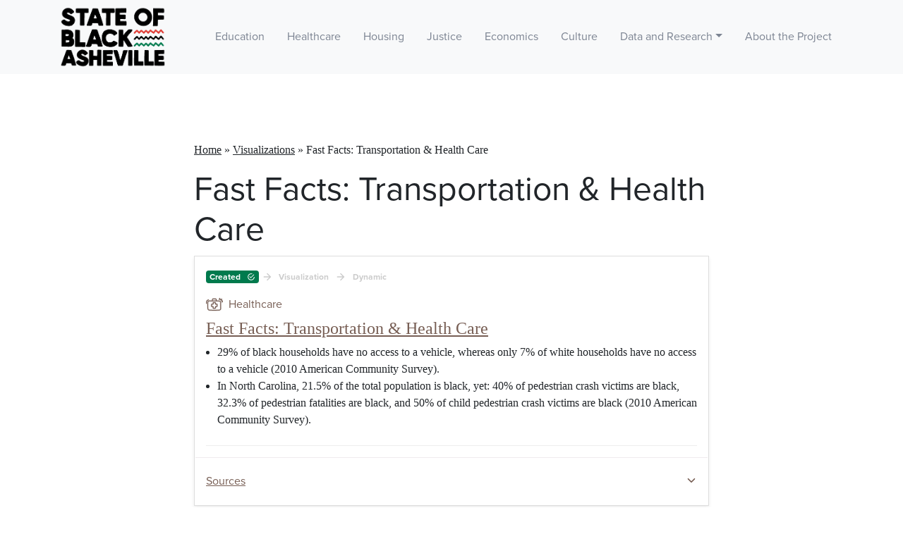

--- FILE ---
content_type: text/html; charset=UTF-8
request_url: https://www.stateofblackasheville.com/visualization/fast-facts-transportation-health-care/
body_size: 8217
content:

<!doctype html>
<html lang="en-US">
  <head>
  <meta charset="utf-8">
  <meta http-equiv="x-ua-compatible" content="ie=edge">
  <meta name="viewport" content="width=device-width, initial-scale=1">
  <meta name='robots' content='index, follow, max-image-preview:large, max-snippet:-1, max-video-preview:-1' />

	<!-- This site is optimized with the Yoast SEO plugin v20.8 - https://yoast.com/wordpress/plugins/seo/ -->
	<title>Fast Facts: Transportation &amp; Health Care | State of Black Asheville</title>
	<link rel="canonical" href="https://www.stateofblackasheville.com/visualization/fast-facts-transportation-health-care/" />
	<meta property="og:locale" content="en_US" />
	<meta property="og:type" content="article" />
	<meta property="og:title" content="Fast Facts: Transportation &amp; Health Care | State of Black Asheville" />
	<meta property="og:description" content="29% of black households have no access to a vehicle, whereas only 7% of white households have no access to a vehicle (2010 American Community Survey). In North Carolina, 21.5% of the total population is black, yet: 40% of pedestrian crash victims are black, 32.3% of pedestrian fatalities are black, and 50% of child pedestrian &hellip; Continued" />
	<meta property="og:url" content="https://www.stateofblackasheville.com/visualization/fast-facts-transportation-health-care/" />
	<meta property="og:site_name" content="State of Black Asheville" />
	<meta property="article:modified_time" content="2018-09-12T18:12:30+00:00" />
	<meta name="twitter:card" content="summary_large_image" />
	<script type="application/ld+json" class="yoast-schema-graph">{"@context":"https://schema.org","@graph":[{"@type":"WebPage","@id":"https://www.stateofblackasheville.com/visualization/fast-facts-transportation-health-care/","url":"https://www.stateofblackasheville.com/visualization/fast-facts-transportation-health-care/","name":"Fast Facts: Transportation & Health Care | State of Black Asheville","isPartOf":{"@id":"https://www.stateofblackasheville.com/#website"},"datePublished":"2018-09-12T18:11:50+00:00","dateModified":"2018-09-12T18:12:30+00:00","breadcrumb":{"@id":"https://www.stateofblackasheville.com/visualization/fast-facts-transportation-health-care/#breadcrumb"},"inLanguage":"en-US","potentialAction":[{"@type":"ReadAction","target":["https://www.stateofblackasheville.com/visualization/fast-facts-transportation-health-care/"]}]},{"@type":"BreadcrumbList","@id":"https://www.stateofblackasheville.com/visualization/fast-facts-transportation-health-care/#breadcrumb","itemListElement":[{"@type":"ListItem","position":1,"name":"Home","item":"https://www.stateofblackasheville.com/"},{"@type":"ListItem","position":2,"name":"Visualizations","item":"https://www.stateofblackasheville.com/visualizations/"},{"@type":"ListItem","position":3,"name":"Fast Facts: Transportation &#038; Health Care"}]},{"@type":"WebSite","@id":"https://www.stateofblackasheville.com/#website","url":"https://www.stateofblackasheville.com/","name":"State of Black Asheville","description":"We can build equity through transparency.","potentialAction":[{"@type":"SearchAction","target":{"@type":"EntryPoint","urlTemplate":"https://www.stateofblackasheville.com/?s={search_term_string}"},"query-input":"required name=search_term_string"}],"inLanguage":"en-US"}]}</script>
	<!-- / Yoast SEO plugin. -->


<link rel='dns-prefetch' href='//www.googletagmanager.com' />
<link rel='dns-prefetch' href='//www.stateofblackasheville.com' />
<link rel='dns-prefetch' href='//unpkg.com' />
<link rel='dns-prefetch' href='//use.typekit.net' />
<script type="text/javascript">
/* <![CDATA[ */
window._wpemojiSettings = {"baseUrl":"https:\/\/s.w.org\/images\/core\/emoji\/14.0.0\/72x72\/","ext":".png","svgUrl":"https:\/\/s.w.org\/images\/core\/emoji\/14.0.0\/svg\/","svgExt":".svg","source":{"concatemoji":"https:\/\/www.stateofblackasheville.com\/wp-includes\/js\/wp-emoji-release.min.js?ver=6.4.2"}};
/*! This file is auto-generated */
!function(i,n){var o,s,e;function c(e){try{var t={supportTests:e,timestamp:(new Date).valueOf()};sessionStorage.setItem(o,JSON.stringify(t))}catch(e){}}function p(e,t,n){e.clearRect(0,0,e.canvas.width,e.canvas.height),e.fillText(t,0,0);var t=new Uint32Array(e.getImageData(0,0,e.canvas.width,e.canvas.height).data),r=(e.clearRect(0,0,e.canvas.width,e.canvas.height),e.fillText(n,0,0),new Uint32Array(e.getImageData(0,0,e.canvas.width,e.canvas.height).data));return t.every(function(e,t){return e===r[t]})}function u(e,t,n){switch(t){case"flag":return n(e,"\ud83c\udff3\ufe0f\u200d\u26a7\ufe0f","\ud83c\udff3\ufe0f\u200b\u26a7\ufe0f")?!1:!n(e,"\ud83c\uddfa\ud83c\uddf3","\ud83c\uddfa\u200b\ud83c\uddf3")&&!n(e,"\ud83c\udff4\udb40\udc67\udb40\udc62\udb40\udc65\udb40\udc6e\udb40\udc67\udb40\udc7f","\ud83c\udff4\u200b\udb40\udc67\u200b\udb40\udc62\u200b\udb40\udc65\u200b\udb40\udc6e\u200b\udb40\udc67\u200b\udb40\udc7f");case"emoji":return!n(e,"\ud83e\udef1\ud83c\udffb\u200d\ud83e\udef2\ud83c\udfff","\ud83e\udef1\ud83c\udffb\u200b\ud83e\udef2\ud83c\udfff")}return!1}function f(e,t,n){var r="undefined"!=typeof WorkerGlobalScope&&self instanceof WorkerGlobalScope?new OffscreenCanvas(300,150):i.createElement("canvas"),a=r.getContext("2d",{willReadFrequently:!0}),o=(a.textBaseline="top",a.font="600 32px Arial",{});return e.forEach(function(e){o[e]=t(a,e,n)}),o}function t(e){var t=i.createElement("script");t.src=e,t.defer=!0,i.head.appendChild(t)}"undefined"!=typeof Promise&&(o="wpEmojiSettingsSupports",s=["flag","emoji"],n.supports={everything:!0,everythingExceptFlag:!0},e=new Promise(function(e){i.addEventListener("DOMContentLoaded",e,{once:!0})}),new Promise(function(t){var n=function(){try{var e=JSON.parse(sessionStorage.getItem(o));if("object"==typeof e&&"number"==typeof e.timestamp&&(new Date).valueOf()<e.timestamp+604800&&"object"==typeof e.supportTests)return e.supportTests}catch(e){}return null}();if(!n){if("undefined"!=typeof Worker&&"undefined"!=typeof OffscreenCanvas&&"undefined"!=typeof URL&&URL.createObjectURL&&"undefined"!=typeof Blob)try{var e="postMessage("+f.toString()+"("+[JSON.stringify(s),u.toString(),p.toString()].join(",")+"));",r=new Blob([e],{type:"text/javascript"}),a=new Worker(URL.createObjectURL(r),{name:"wpTestEmojiSupports"});return void(a.onmessage=function(e){c(n=e.data),a.terminate(),t(n)})}catch(e){}c(n=f(s,u,p))}t(n)}).then(function(e){for(var t in e)n.supports[t]=e[t],n.supports.everything=n.supports.everything&&n.supports[t],"flag"!==t&&(n.supports.everythingExceptFlag=n.supports.everythingExceptFlag&&n.supports[t]);n.supports.everythingExceptFlag=n.supports.everythingExceptFlag&&!n.supports.flag,n.DOMReady=!1,n.readyCallback=function(){n.DOMReady=!0}}).then(function(){return e}).then(function(){var e;n.supports.everything||(n.readyCallback(),(e=n.source||{}).concatemoji?t(e.concatemoji):e.wpemoji&&e.twemoji&&(t(e.twemoji),t(e.wpemoji)))}))}((window,document),window._wpemojiSettings);
/* ]]> */
</script>
<style id='wp-emoji-styles-inline-css' type='text/css'>

	img.wp-smiley, img.emoji {
		display: inline !important;
		border: none !important;
		box-shadow: none !important;
		height: 1em !important;
		width: 1em !important;
		margin: 0 0.07em !important;
		vertical-align: -0.1em !important;
		background: none !important;
		padding: 0 !important;
	}
</style>
<link rel='stylesheet' id='wp-block-library-css' href='https://www.stateofblackasheville.com/wp-includes/css/dist/block-library/style.min.css?ver=6.4.2' type='text/css' media='all' />
<style id='classic-theme-styles-inline-css' type='text/css'>
/*! This file is auto-generated */
.wp-block-button__link{color:#fff;background-color:#32373c;border-radius:9999px;box-shadow:none;text-decoration:none;padding:calc(.667em + 2px) calc(1.333em + 2px);font-size:1.125em}.wp-block-file__button{background:#32373c;color:#fff;text-decoration:none}
</style>
<style id='global-styles-inline-css' type='text/css'>
body{--wp--preset--color--black: #000000;--wp--preset--color--cyan-bluish-gray: #abb8c3;--wp--preset--color--white: #ffffff;--wp--preset--color--pale-pink: #f78da7;--wp--preset--color--vivid-red: #cf2e2e;--wp--preset--color--luminous-vivid-orange: #ff6900;--wp--preset--color--luminous-vivid-amber: #fcb900;--wp--preset--color--light-green-cyan: #7bdcb5;--wp--preset--color--vivid-green-cyan: #00d084;--wp--preset--color--pale-cyan-blue: #8ed1fc;--wp--preset--color--vivid-cyan-blue: #0693e3;--wp--preset--color--vivid-purple: #9b51e0;--wp--preset--gradient--vivid-cyan-blue-to-vivid-purple: linear-gradient(135deg,rgba(6,147,227,1) 0%,rgb(155,81,224) 100%);--wp--preset--gradient--light-green-cyan-to-vivid-green-cyan: linear-gradient(135deg,rgb(122,220,180) 0%,rgb(0,208,130) 100%);--wp--preset--gradient--luminous-vivid-amber-to-luminous-vivid-orange: linear-gradient(135deg,rgba(252,185,0,1) 0%,rgba(255,105,0,1) 100%);--wp--preset--gradient--luminous-vivid-orange-to-vivid-red: linear-gradient(135deg,rgba(255,105,0,1) 0%,rgb(207,46,46) 100%);--wp--preset--gradient--very-light-gray-to-cyan-bluish-gray: linear-gradient(135deg,rgb(238,238,238) 0%,rgb(169,184,195) 100%);--wp--preset--gradient--cool-to-warm-spectrum: linear-gradient(135deg,rgb(74,234,220) 0%,rgb(151,120,209) 20%,rgb(207,42,186) 40%,rgb(238,44,130) 60%,rgb(251,105,98) 80%,rgb(254,248,76) 100%);--wp--preset--gradient--blush-light-purple: linear-gradient(135deg,rgb(255,206,236) 0%,rgb(152,150,240) 100%);--wp--preset--gradient--blush-bordeaux: linear-gradient(135deg,rgb(254,205,165) 0%,rgb(254,45,45) 50%,rgb(107,0,62) 100%);--wp--preset--gradient--luminous-dusk: linear-gradient(135deg,rgb(255,203,112) 0%,rgb(199,81,192) 50%,rgb(65,88,208) 100%);--wp--preset--gradient--pale-ocean: linear-gradient(135deg,rgb(255,245,203) 0%,rgb(182,227,212) 50%,rgb(51,167,181) 100%);--wp--preset--gradient--electric-grass: linear-gradient(135deg,rgb(202,248,128) 0%,rgb(113,206,126) 100%);--wp--preset--gradient--midnight: linear-gradient(135deg,rgb(2,3,129) 0%,rgb(40,116,252) 100%);--wp--preset--font-size--small: 13px;--wp--preset--font-size--medium: 20px;--wp--preset--font-size--large: 36px;--wp--preset--font-size--x-large: 42px;--wp--preset--spacing--20: 0.44rem;--wp--preset--spacing--30: 0.67rem;--wp--preset--spacing--40: 1rem;--wp--preset--spacing--50: 1.5rem;--wp--preset--spacing--60: 2.25rem;--wp--preset--spacing--70: 3.38rem;--wp--preset--spacing--80: 5.06rem;--wp--preset--shadow--natural: 6px 6px 9px rgba(0, 0, 0, 0.2);--wp--preset--shadow--deep: 12px 12px 50px rgba(0, 0, 0, 0.4);--wp--preset--shadow--sharp: 6px 6px 0px rgba(0, 0, 0, 0.2);--wp--preset--shadow--outlined: 6px 6px 0px -3px rgba(255, 255, 255, 1), 6px 6px rgba(0, 0, 0, 1);--wp--preset--shadow--crisp: 6px 6px 0px rgba(0, 0, 0, 1);}:where(.is-layout-flex){gap: 0.5em;}:where(.is-layout-grid){gap: 0.5em;}body .is-layout-flow > .alignleft{float: left;margin-inline-start: 0;margin-inline-end: 2em;}body .is-layout-flow > .alignright{float: right;margin-inline-start: 2em;margin-inline-end: 0;}body .is-layout-flow > .aligncenter{margin-left: auto !important;margin-right: auto !important;}body .is-layout-constrained > .alignleft{float: left;margin-inline-start: 0;margin-inline-end: 2em;}body .is-layout-constrained > .alignright{float: right;margin-inline-start: 2em;margin-inline-end: 0;}body .is-layout-constrained > .aligncenter{margin-left: auto !important;margin-right: auto !important;}body .is-layout-constrained > :where(:not(.alignleft):not(.alignright):not(.alignfull)){max-width: var(--wp--style--global--content-size);margin-left: auto !important;margin-right: auto !important;}body .is-layout-constrained > .alignwide{max-width: var(--wp--style--global--wide-size);}body .is-layout-flex{display: flex;}body .is-layout-flex{flex-wrap: wrap;align-items: center;}body .is-layout-flex > *{margin: 0;}body .is-layout-grid{display: grid;}body .is-layout-grid > *{margin: 0;}:where(.wp-block-columns.is-layout-flex){gap: 2em;}:where(.wp-block-columns.is-layout-grid){gap: 2em;}:where(.wp-block-post-template.is-layout-flex){gap: 1.25em;}:where(.wp-block-post-template.is-layout-grid){gap: 1.25em;}.has-black-color{color: var(--wp--preset--color--black) !important;}.has-cyan-bluish-gray-color{color: var(--wp--preset--color--cyan-bluish-gray) !important;}.has-white-color{color: var(--wp--preset--color--white) !important;}.has-pale-pink-color{color: var(--wp--preset--color--pale-pink) !important;}.has-vivid-red-color{color: var(--wp--preset--color--vivid-red) !important;}.has-luminous-vivid-orange-color{color: var(--wp--preset--color--luminous-vivid-orange) !important;}.has-luminous-vivid-amber-color{color: var(--wp--preset--color--luminous-vivid-amber) !important;}.has-light-green-cyan-color{color: var(--wp--preset--color--light-green-cyan) !important;}.has-vivid-green-cyan-color{color: var(--wp--preset--color--vivid-green-cyan) !important;}.has-pale-cyan-blue-color{color: var(--wp--preset--color--pale-cyan-blue) !important;}.has-vivid-cyan-blue-color{color: var(--wp--preset--color--vivid-cyan-blue) !important;}.has-vivid-purple-color{color: var(--wp--preset--color--vivid-purple) !important;}.has-black-background-color{background-color: var(--wp--preset--color--black) !important;}.has-cyan-bluish-gray-background-color{background-color: var(--wp--preset--color--cyan-bluish-gray) !important;}.has-white-background-color{background-color: var(--wp--preset--color--white) !important;}.has-pale-pink-background-color{background-color: var(--wp--preset--color--pale-pink) !important;}.has-vivid-red-background-color{background-color: var(--wp--preset--color--vivid-red) !important;}.has-luminous-vivid-orange-background-color{background-color: var(--wp--preset--color--luminous-vivid-orange) !important;}.has-luminous-vivid-amber-background-color{background-color: var(--wp--preset--color--luminous-vivid-amber) !important;}.has-light-green-cyan-background-color{background-color: var(--wp--preset--color--light-green-cyan) !important;}.has-vivid-green-cyan-background-color{background-color: var(--wp--preset--color--vivid-green-cyan) !important;}.has-pale-cyan-blue-background-color{background-color: var(--wp--preset--color--pale-cyan-blue) !important;}.has-vivid-cyan-blue-background-color{background-color: var(--wp--preset--color--vivid-cyan-blue) !important;}.has-vivid-purple-background-color{background-color: var(--wp--preset--color--vivid-purple) !important;}.has-black-border-color{border-color: var(--wp--preset--color--black) !important;}.has-cyan-bluish-gray-border-color{border-color: var(--wp--preset--color--cyan-bluish-gray) !important;}.has-white-border-color{border-color: var(--wp--preset--color--white) !important;}.has-pale-pink-border-color{border-color: var(--wp--preset--color--pale-pink) !important;}.has-vivid-red-border-color{border-color: var(--wp--preset--color--vivid-red) !important;}.has-luminous-vivid-orange-border-color{border-color: var(--wp--preset--color--luminous-vivid-orange) !important;}.has-luminous-vivid-amber-border-color{border-color: var(--wp--preset--color--luminous-vivid-amber) !important;}.has-light-green-cyan-border-color{border-color: var(--wp--preset--color--light-green-cyan) !important;}.has-vivid-green-cyan-border-color{border-color: var(--wp--preset--color--vivid-green-cyan) !important;}.has-pale-cyan-blue-border-color{border-color: var(--wp--preset--color--pale-cyan-blue) !important;}.has-vivid-cyan-blue-border-color{border-color: var(--wp--preset--color--vivid-cyan-blue) !important;}.has-vivid-purple-border-color{border-color: var(--wp--preset--color--vivid-purple) !important;}.has-vivid-cyan-blue-to-vivid-purple-gradient-background{background: var(--wp--preset--gradient--vivid-cyan-blue-to-vivid-purple) !important;}.has-light-green-cyan-to-vivid-green-cyan-gradient-background{background: var(--wp--preset--gradient--light-green-cyan-to-vivid-green-cyan) !important;}.has-luminous-vivid-amber-to-luminous-vivid-orange-gradient-background{background: var(--wp--preset--gradient--luminous-vivid-amber-to-luminous-vivid-orange) !important;}.has-luminous-vivid-orange-to-vivid-red-gradient-background{background: var(--wp--preset--gradient--luminous-vivid-orange-to-vivid-red) !important;}.has-very-light-gray-to-cyan-bluish-gray-gradient-background{background: var(--wp--preset--gradient--very-light-gray-to-cyan-bluish-gray) !important;}.has-cool-to-warm-spectrum-gradient-background{background: var(--wp--preset--gradient--cool-to-warm-spectrum) !important;}.has-blush-light-purple-gradient-background{background: var(--wp--preset--gradient--blush-light-purple) !important;}.has-blush-bordeaux-gradient-background{background: var(--wp--preset--gradient--blush-bordeaux) !important;}.has-luminous-dusk-gradient-background{background: var(--wp--preset--gradient--luminous-dusk) !important;}.has-pale-ocean-gradient-background{background: var(--wp--preset--gradient--pale-ocean) !important;}.has-electric-grass-gradient-background{background: var(--wp--preset--gradient--electric-grass) !important;}.has-midnight-gradient-background{background: var(--wp--preset--gradient--midnight) !important;}.has-small-font-size{font-size: var(--wp--preset--font-size--small) !important;}.has-medium-font-size{font-size: var(--wp--preset--font-size--medium) !important;}.has-large-font-size{font-size: var(--wp--preset--font-size--large) !important;}.has-x-large-font-size{font-size: var(--wp--preset--font-size--x-large) !important;}
.wp-block-navigation a:where(:not(.wp-element-button)){color: inherit;}
:where(.wp-block-post-template.is-layout-flex){gap: 1.25em;}:where(.wp-block-post-template.is-layout-grid){gap: 1.25em;}
:where(.wp-block-columns.is-layout-flex){gap: 2em;}:where(.wp-block-columns.is-layout-grid){gap: 2em;}
.wp-block-pullquote{font-size: 1.5em;line-height: 1.6;}
</style>
<link rel='stylesheet' id='sage/css-css' href='https://www.stateofblackasheville.com/wp-content/themes/sage-8.5.4/dist/styles/main.css?v=1.2.0' type='text/css' media='all' />
<link rel='stylesheet' id='typekit_proxima_nova-css' href='https://use.typekit.net/trp1etg.css' type='text/css' media='all' />
<link rel='stylesheet' id='ionicons_css-css' href='https://unpkg.com/ionicons@4.2.2/dist/css/ionicons.min.css' type='text/css' media='all' />
<link rel='stylesheet' id='visualization-css' href='https://www.stateofblackasheville.com/wp-content/themes/sage-8.5.4/dist/styles/visualization.css?v=1.1.3' type='text/css' media='all' />

<!-- Google Analytics snippet added by Site Kit -->
<script type="text/javascript" src="https://www.googletagmanager.com/gtag/js?id=UA-38567004-7" id="google_gtagjs-js" async></script>
<script type="text/javascript" id="google_gtagjs-js-after">
/* <![CDATA[ */
window.dataLayer = window.dataLayer || [];function gtag(){dataLayer.push(arguments);}
gtag('set', 'linker', {"domains":["www.stateofblackasheville.com"]} );
gtag("js", new Date());
gtag("set", "developer_id.dZTNiMT", true);
gtag("config", "UA-38567004-7", {"anonymize_ip":true});
gtag("config", "GT-P3M3F43");
/* ]]> */
</script>

<!-- End Google Analytics snippet added by Site Kit -->
<script type="text/javascript" src="https://www.stateofblackasheville.com/wp-includes/js/jquery/jquery.min.js?ver=3.7.1" id="jquery-core-js"></script>
<script type="text/javascript" src="https://www.stateofblackasheville.com/wp-includes/js/jquery/jquery-migrate.min.js?ver=3.4.1" id="jquery-migrate-js"></script>
<link rel="https://api.w.org/" href="https://www.stateofblackasheville.com/wp-json/" /><link rel="alternate" type="application/json" href="https://www.stateofblackasheville.com/wp-json/wp/v2/visualization/647" /><link rel="EditURI" type="application/rsd+xml" title="RSD" href="https://www.stateofblackasheville.com/xmlrpc.php?rsd" />
<meta name="generator" content="WordPress 6.4.2" />
<link rel='shortlink' href='https://www.stateofblackasheville.com/?p=647' />
<link rel="alternate" type="application/json+oembed" href="https://www.stateofblackasheville.com/wp-json/oembed/1.0/embed?url=https%3A%2F%2Fwww.stateofblackasheville.com%2Fvisualization%2Ffast-facts-transportation-health-care%2F" />
<link rel="alternate" type="text/xml+oembed" href="https://www.stateofblackasheville.com/wp-json/oembed/1.0/embed?url=https%3A%2F%2Fwww.stateofblackasheville.com%2Fvisualization%2Ffast-facts-transportation-health-care%2F&#038;format=xml" />
<meta name="generator" content="Site Kit by Google 1.102.0" /><style type="text/css">.recentcomments a{display:inline !important;padding:0 !important;margin:0 !important;}</style><link rel="icon" href="https://www.stateofblackasheville.com/wp-content/uploads/2021/02/cropped-soba-favicon-32x32.png" sizes="32x32" />
<link rel="icon" href="https://www.stateofblackasheville.com/wp-content/uploads/2021/02/cropped-soba-favicon-192x192.png" sizes="192x192" />
<link rel="apple-touch-icon" href="https://www.stateofblackasheville.com/wp-content/uploads/2021/02/cropped-soba-favicon-180x180.png" />
<meta name="msapplication-TileImage" content="https://www.stateofblackasheville.com/wp-content/uploads/2021/02/cropped-soba-favicon-270x270.png" />
		<style type="text/css" id="wp-custom-css">
			.page-id-705 .main-page-content__inner{
	max-width: 90%;
margin-left: 5%;
	flex: 0 0 90%;
}		</style>
		</head>
  <body class="visualization-template-default single single-visualization postid-647 fast-facts-transportation-health-care" data-spy="scroll" data-target="#section-nav" data-offset="0">
    <!--[if IE]>
      <div class="alert alert-warning">
        You are using an <strong>outdated</strong> browser. Please <a href="http://browsehappy.com/">upgrade your browser</a> to improve your experience.      </div>
    <![endif]-->
    <header class="banner">
  <nav class="nav-primary navbar navbar-expand-lg navbar-light bg-light">
    <div class="container">
      <a class="brand" href="https://www.stateofblackasheville.com/">
        <img src="https://www.stateofblackasheville.com/wp-content/uploads/2018/10/soba-logo2x.png" alt=""/>
              </a>      
      <button class="navbar-toggler" type="button" data-toggle="collapse" data-target="#navbarSupportedContent" aria-controls="navbarSupportedContent" aria-expanded="false" aria-label="Toggle navigation">
        <span class="navbar-toggler-icon"></span>
      </button>
      
      <div class="collapse navbar-collapse" id="navbarSupportedContent">

        <div class="menu-menu-1-container"><ul id="menu-menu-1" class="nav"><li id="menu-item-541" class="menu-item menu-item-type-post_type menu-item-object-page nav-item nav-item-541"><a title="Education" href="https://www.stateofblackasheville.com/education/" class="nav-link">Education</a></li><li id="menu-item-372" class="menu-item menu-item-type-post_type menu-item-object-page nav-item nav-item-372"><a title="Healthcare" href="https://www.stateofblackasheville.com/healthcare/" class="nav-link">Healthcare</a></li><li id="menu-item-1399" class="menu-item menu-item-type-post_type menu-item-object-page nav-item nav-item-1399"><a title="Housing" href="https://www.stateofblackasheville.com/housing/" class="nav-link">Housing</a></li><li id="menu-item-612" class="menu-item menu-item-type-post_type menu-item-object-page nav-item nav-item-612"><a title="Justice" href="https://www.stateofblackasheville.com/justice/" class="nav-link">Justice</a></li><li id="menu-item-572" class="menu-item menu-item-type-post_type menu-item-object-page nav-item nav-item-572"><a title="Economics" href="https://www.stateofblackasheville.com/economics-entrepreneurship-poverty/" class="nav-link">Economics</a></li><li id="menu-item-708" class="menu-item menu-item-type-post_type menu-item-object-page nav-item nav-item-708"><a title="Culture" href="https://www.stateofblackasheville.com/culture/" class="nav-link">Culture</a></li><li id="menu-item-1054" class="menu-item menu-item-type-custom menu-item-object-custom menu-item-has-children nav-item nav-item-1054  dropdown"><a title="Data and Research" href="#" class="dropdown-toggle nav-link" data-toggle="dropdown" role="button" aria-haspopup="true">Data and Research</a>
<div role="menu" class=" dropdown-menu">
<a title="Printable Version" href="https://www.stateofblackasheville.com/printable-version/" class="menu-item menu-item-type-post_type menu-item-object-page dropdown-item" id="menu-item-1490">Printable Version</a><a title="Student Papers" href="/student-papers/" class="menu-item menu-item-type-custom menu-item-object-custom dropdown-item" id="menu-item-819">Student Papers</a><a title="Visualizations" href="/visualizations" class="menu-item menu-item-type-custom menu-item-object-custom dropdown-item" id="menu-item-817">Visualizations</a><a title="Help us Index" href="https://www.stateofblackasheville.com/how-to-index/" class="menu-item menu-item-type-post_type menu-item-object-page dropdown-item" id="menu-item-906">Help us Index</a></div>
</li><li id="menu-item-818" class="menu-item menu-item-type-post_type menu-item-object-page nav-item nav-item-818"><a title="About the Project" href="https://www.stateofblackasheville.com/about/" class="nav-link">About the Project</a></li></ul></div>              </div>
    </div>
  </nav>
</header>
    <div class="wrap container" role="document">
      <div class="content row">
        <main class="main">
            <article class="post-647 visualization type-visualization status-publish hentry category-healthcare">
    <div class="visualization-single-content">
      <header>
                  <div class="breadcrumbs rte rte--georgia"><span><span><a href="https://www.stateofblackasheville.com/">Home</a></span> » <span><a href="https://www.stateofblackasheville.com/visualizations/">Visualizations</a></span> » <span class="breadcrumb_last" aria-current="page">Fast Facts: Transportation &#038; Health Care</span></span></div>                
        <h1 class="entry-title">Fast Facts: Transportation &#038; Health Care</h1>
      </header>
      <div class="entry-content">
        <div class="grid-item visualization no-visual grid-item--width-one-whole">
	<div class="grid-item__inner">
		<div class="grid-item__row"> 
			<div class="visualization__header grid-item-header">
				
<div class="badges">
	<span class="badge badge--active badge--stage-one">
		Created &nbsp; <ion-icon name="checkmark-circle-outline"></ion-icon>
	</span>	
	<ion-icon name="arrow-forward"></ion-icon>
				<span class="badge badge--stage-two " data-toggle="tooltip">
			Visualization
					</span>
		<ion-icon name="arrow-forward"></ion-icon>
		<span class="badge badge--stage-three " data-toggle="tooltip">
			Dynamic
					</span>		
		
</div>		
									<span class="grid-item__category">
						<ion-icon src="https://www.stateofblackasheville.com/wp-content/themes/sage-8.5.4/dist/images/healthcare.svg"></ion-icon>
						Healthcare					</span>
							
				<h3 class="rte rte--georgia">
					<a href="https://www.stateofblackasheville.com/visualization/fast-facts-transportation-health-care/">
					<span class="grid-item__title">
						Fast Facts: Transportation &#038; Health Care					</span>
										</a>
				</h3>
				<div class="content rte rte--georgia">
					<ul>
 	<li>29% of black households have no access to a vehicle, whereas only 7% of white households have no access to a vehicle (2010 American Community Survey).</li>
 	<li>In North Carolina, 21.5% of the total population is black, yet: 40% of pedestrian crash victims are black, 32.3% of pedestrian fatalities are black, and 50% of child pedestrian crash victims are black (2010 American Community Survey).</li>
</ul>				</div>	
			</div>		
			
					
			
			<div class="sources rte rte--small">
	<h4 data-drop-container>
		<a href="#">
			Sources
			<ion-icon name="ios-arrow-down"></ion-icon>
			<ion-icon name="ios-arrow-up"></ion-icon>
		</a>
	</h4>	

			<div class="sources-list-container" data-drop-target>
		<ol class="sources-list">
		<!-- Loop through this post's sources -->
								  		<li class="sources-list__item">
<!-- 		  				<span class="source-item__count">
		()
	</span>	 -->		  			
		<span class="item__title">
		2010 American Community Survey	</span>
					  			
</li>	

						  		<li class="sources-list__item">
<!-- 		  				<span class="source-item__count">
		()
	</span>	 -->		  			
		<span class="item__title">
		2010 American Community Survey	</span>
					  			
</li>	

							<!-- Loop through other post's sources -->
				</ol>
	</div>	
		
</div>		
				

						
		</div>
	</div>
</div>      </div>
      <footer>
              </footer>
      
<section id="comments" class="comments">
  
  
  </section>
    </div>
  </article>
        </main><!-- /.main -->
              </div><!-- /.content -->
    </div><!-- /.wrap -->
    <footer class="content-info">
  <div class="container">
        <div class="footer-menus">
    	<div class="footer-menus__menu">
	        	        	 
	        	<h3>
	        		State of Black Asheville	        	</h3>
	        	<div class="menu-footer-container"><ul id="menu-footer" class="footer-nav"><li id="menu-item-1304" class="menu-item menu-item-type-post_type menu-item-object-page menu-item-1304"><a href="https://www.stateofblackasheville.com/about/">About</a></li>
<li id="menu-item-1302" class="menu-item menu-item-type-post_type menu-item-object-page menu-item-1302"><a href="https://www.stateofblackasheville.com/education/">Education</a></li>
<li id="menu-item-1303" class="menu-item menu-item-type-post_type menu-item-object-page menu-item-1303"><a href="https://www.stateofblackasheville.com/healthcare/">Healthcare</a></li>
<li id="menu-item-1493" class="menu-item menu-item-type-post_type menu-item-object-page menu-item-1493"><a href="https://www.stateofblackasheville.com/housing/">Housing</a></li>
<li id="menu-item-1495" class="menu-item menu-item-type-post_type menu-item-object-page menu-item-1495"><a href="https://www.stateofblackasheville.com/justice/">Justice</a></li>
<li id="menu-item-1496" class="menu-item menu-item-type-post_type menu-item-object-page menu-item-1496"><a href="https://www.stateofblackasheville.com/economics-entrepreneurship-poverty/">Economics, Entrepreneurship, &#038; Poverty</a></li>
<li id="menu-item-1494" class="menu-item menu-item-type-post_type menu-item-object-page menu-item-1494"><a href="https://www.stateofblackasheville.com/culture/">Culture</a></li>
</ul></div>	         
	    </div> 
	    			    	     	
    </div>
  </div>
</footer>
<script type="text/javascript" src="https://www.stateofblackasheville.com/wp-content/themes/sage-8.5.4/dist/scripts/main.js?v=1.1.7" id="sage/js-js"></script>
<script type="text/javascript" src="https://unpkg.com/ionicons@4.4.2/dist/ionicons.js" id="ionicons-js"></script>
<script type="text/javascript" src="https://www.stateofblackasheville.com/wp-includes/js/dist/vendor/wp-polyfill-inert.min.js?ver=3.1.2" id="wp-polyfill-inert-js"></script>
<script type="text/javascript" src="https://www.stateofblackasheville.com/wp-includes/js/dist/vendor/regenerator-runtime.min.js?ver=0.14.0" id="regenerator-runtime-js"></script>
<script type="text/javascript" src="https://www.stateofblackasheville.com/wp-includes/js/dist/vendor/wp-polyfill.min.js?ver=3.15.0" id="wp-polyfill-js"></script>
<script type="text/javascript" src="https://www.stateofblackasheville.com/wp-includes/js/dist/vendor/react.min.js?ver=18.2.0" id="react-js"></script>
<script type="text/javascript" src="https://unpkg.com/react-dom@18.2.0/umd/react-dom.production.min.js" id="react_dom-js"></script>
<script type="text/javascript" src="https://unpkg.com/soba-visualization@latest/umd/soba-visualization.min.js?v=1.1.3" id="react_soba-js"></script>
<script type="text/javascript" src="https://www.stateofblackasheville.com/wp-content/themes/sage-8.5.4/dist/scripts/visualization.js?v=1.1.3" id="visualization-js"></script>
<script type="text/javascript" src="https://www.stateofblackasheville.com/wp-content/themes/sage-8.5.4/dist/scripts/intercom.js" id="intercom-js"></script>
  </body>
</html>


--- FILE ---
content_type: text/css
request_url: https://www.stateofblackasheville.com/wp-content/themes/sage-8.5.4/dist/styles/main.css?v=1.2.0
body_size: 62051
content:
body.compensate-for-scrollbar{overflow:hidden}.fancybox-active{height:auto}.fancybox-is-hidden{left:-9999px;margin:0;position:absolute!important;top:-9999px;visibility:hidden}.fancybox-container{-webkit-backface-visibility:hidden;height:100%;left:0;outline:none;position:fixed;-webkit-tap-highlight-color:transparent;top:0;-ms-touch-action:manipulation;touch-action:manipulation;transform:translateZ(0);width:100%;z-index:99992}.fancybox-container *{box-sizing:border-box}.fancybox-bg,.fancybox-inner,.fancybox-outer,.fancybox-stage{bottom:0;left:0;position:absolute;right:0;top:0}.fancybox-outer{-webkit-overflow-scrolling:touch;overflow-y:auto}.fancybox-bg{background:#1e1e1e;opacity:0;transition-duration:inherit;transition-property:opacity;transition-timing-function:cubic-bezier(.47,0,.74,.71)}.fancybox-is-open .fancybox-bg{opacity:.9;transition-timing-function:cubic-bezier(.22,.61,.36,1)}.fancybox-caption,.fancybox-infobar,.fancybox-navigation .fancybox-button,.fancybox-toolbar{direction:ltr;opacity:0;position:absolute;transition:opacity .25s ease,visibility 0s ease .25s;visibility:hidden;z-index:99997}.fancybox-show-caption .fancybox-caption,.fancybox-show-infobar .fancybox-infobar,.fancybox-show-nav .fancybox-navigation .fancybox-button,.fancybox-show-toolbar .fancybox-toolbar{opacity:1;transition:opacity .25s ease 0s,visibility 0s ease 0s;visibility:visible}.fancybox-infobar{color:#ccc;font-size:13px;-webkit-font-smoothing:subpixel-antialiased;height:44px;left:0;line-height:44px;min-width:44px;mix-blend-mode:difference;padding:0 10px;pointer-events:none;top:0;-webkit-touch-callout:none;-webkit-user-select:none;-moz-user-select:none;-ms-user-select:none;user-select:none}.fancybox-toolbar{right:0;top:0}.fancybox-stage{direction:ltr;overflow:visible;transform:translateZ(0);z-index:99994}.fancybox-is-open .fancybox-stage{overflow:hidden}.fancybox-slide{-webkit-backface-visibility:hidden;display:none;height:100%;left:0;outline:none;overflow:auto;-webkit-overflow-scrolling:touch;padding:44px;position:absolute;text-align:center;top:0;transition-property:transform,opacity;white-space:normal;width:100%;z-index:99994}.fancybox-slide:before{content:"";display:inline-block;font-size:0;height:100%;vertical-align:middle;width:0}.fancybox-is-sliding .fancybox-slide,.fancybox-slide--current,.fancybox-slide--next,.fancybox-slide--previous{display:block}.fancybox-slide--image{overflow:hidden;padding:44px 0}.fancybox-slide--image:before{display:none}.fancybox-slide--html{padding:6px}.fancybox-content{background:#fff;display:inline-block;margin:0;max-width:100%;overflow:auto;-webkit-overflow-scrolling:touch;padding:44px;position:relative;text-align:left;vertical-align:middle}.fancybox-slide--image .fancybox-content{animation-timing-function:cubic-bezier(.5,0,.14,1);-webkit-backface-visibility:hidden;background:transparent;background-repeat:no-repeat;background-size:100% 100%;left:0;max-width:none;overflow:visible;padding:0;position:absolute;top:0;transform-origin:top left;transition-property:transform,opacity;-webkit-user-select:none;-moz-user-select:none;-ms-user-select:none;user-select:none;z-index:99995}.fancybox-can-zoomOut .fancybox-content{cursor:zoom-out}.fancybox-can-zoomIn .fancybox-content{cursor:zoom-in}.fancybox-can-pan .fancybox-content,.fancybox-can-swipe .fancybox-content{cursor:grab}.fancybox-is-grabbing .fancybox-content{cursor:grabbing}.fancybox-container [data-selectable=true]{cursor:text}.fancybox-image,.fancybox-spaceball{background:transparent;border:0;height:100%;left:0;margin:0;max-height:none;max-width:none;padding:0;position:absolute;top:0;-webkit-user-select:none;-moz-user-select:none;-ms-user-select:none;user-select:none;width:100%}.fancybox-spaceball{z-index:1}.fancybox-slide--iframe .fancybox-content,.fancybox-slide--map .fancybox-content,.fancybox-slide--pdf .fancybox-content,.fancybox-slide--video .fancybox-content{height:100%;overflow:visible;padding:0;width:100%}.fancybox-slide--video .fancybox-content{background:#000}.fancybox-slide--map .fancybox-content{background:#e5e3df}.fancybox-slide--iframe .fancybox-content{background:#fff}.fancybox-iframe,.fancybox-video{background:transparent;border:0;display:block;height:100%;margin:0;overflow:hidden;padding:0;width:100%}.fancybox-iframe{left:0;position:absolute;top:0}.fancybox-error{background:#fff;cursor:default;max-width:400px;padding:40px;width:100%}.fancybox-error p{color:#444;font-size:16px;line-height:20px;margin:0;padding:0}.fancybox-button{background:rgba(30,30,30,.6);border:0;border-radius:0;box-shadow:none;cursor:pointer;display:inline-block;height:44px;margin:0;padding:10px;position:relative;transition:color .2s;vertical-align:top;visibility:inherit;width:44px}.fancybox-button,.fancybox-button:link,.fancybox-button:visited{color:#ccc}.fancybox-button:hover{color:#fff}.fancybox-button:focus{outline:none}.fancybox-button.fancybox-focus{outline:1px dotted}.fancybox-button[disabled],.fancybox-button[disabled]:hover{color:#888;cursor:default;outline:none}.fancybox-button div{height:100%}.fancybox-button svg{display:block;height:100%;overflow:visible;position:relative;width:100%}.fancybox-button svg path{fill:currentColor;stroke-width:0}.fancybox-button--fsenter svg:nth-child(2),.fancybox-button--fsexit svg:first-child,.fancybox-button--pause svg:first-child,.fancybox-button--play svg:nth-child(2){display:none}.fancybox-progress{background:#ff5268;height:2px;left:0;position:absolute;right:0;top:0;transform:scaleX(0);transform-origin:0;transition-property:transform;transition-timing-function:linear;z-index:99998}.fancybox-close-small{background:transparent;border:0;border-radius:0;color:#ccc;cursor:pointer;opacity:.8;padding:8px;position:absolute;right:-12px;top:-44px;z-index:401}.fancybox-close-small:hover{color:#fff;opacity:1}.fancybox-slide--html .fancybox-close-small{color:currentColor;padding:10px;right:0;top:0}.fancybox-slide--image.fancybox-is-scaling .fancybox-content{overflow:hidden}.fancybox-is-scaling .fancybox-close-small,.fancybox-is-zoomable.fancybox-can-pan .fancybox-close-small{display:none}.fancybox-navigation .fancybox-button{background-clip:content-box;height:100px;opacity:0;position:absolute;top:calc(50% - 50px);width:70px}.fancybox-navigation .fancybox-button div{padding:7px}.fancybox-navigation .fancybox-button--arrow_left{left:0;left:env(safe-area-inset-left);padding:31px 26px 31px 6px}.fancybox-navigation .fancybox-button--arrow_right{padding:31px 6px 31px 26px;right:0;right:env(safe-area-inset-right)}.fancybox-caption{background:linear-gradient(0deg,rgba(0,0,0,.85) 0,rgba(0,0,0,.3) 50%,rgba(0,0,0,.15) 65%,rgba(0,0,0,.075) 75.5%,rgba(0,0,0,.037) 82.85%,rgba(0,0,0,.019) 88%,transparent);bottom:0;color:#eee;font-size:14px;font-weight:400;left:0;line-height:1.5;padding:75px 44px 25px;pointer-events:none;right:0;text-align:center;z-index:99996}@supports (padding:max(0px)){.fancybox-caption{padding:75px max(44px,env(safe-area-inset-right)) max(25px,env(safe-area-inset-bottom)) max(44px,env(safe-area-inset-left))}}.fancybox-caption--separate{margin-top:-50px}.fancybox-caption__body{max-height:50vh;overflow:auto;pointer-events:all}.fancybox-caption a,.fancybox-caption a:link,.fancybox-caption a:visited{color:#ccc;text-decoration:none}.fancybox-caption a:hover{color:#fff;text-decoration:underline}.fancybox-loading{animation:a 1s linear infinite;background:transparent;border:4px solid #888;border-bottom-color:#fff;border-radius:50%;height:50px;left:50%;margin:-25px 0 0 -25px;opacity:.7;padding:0;position:absolute;top:50%;width:50px;z-index:99999}@keyframes a{to{transform:rotate(1turn)}}.fancybox-animated{transition-timing-function:cubic-bezier(0,0,.25,1)}.fancybox-fx-slide.fancybox-slide--previous{opacity:0;transform:translate3d(-100%,0,0)}.fancybox-fx-slide.fancybox-slide--next{opacity:0;transform:translate3d(100%,0,0)}.fancybox-fx-slide.fancybox-slide--current{opacity:1;transform:translateZ(0)}.fancybox-fx-fade.fancybox-slide--next,.fancybox-fx-fade.fancybox-slide--previous{opacity:0;transition-timing-function:cubic-bezier(.19,1,.22,1)}.fancybox-fx-fade.fancybox-slide--current{opacity:1}.fancybox-fx-zoom-in-out.fancybox-slide--previous{opacity:0;transform:scale3d(1.5,1.5,1.5)}.fancybox-fx-zoom-in-out.fancybox-slide--next{opacity:0;transform:scale3d(.5,.5,.5)}.fancybox-fx-zoom-in-out.fancybox-slide--current{opacity:1;transform:scaleX(1)}.fancybox-fx-rotate.fancybox-slide--previous{opacity:0;transform:rotate(-1turn)}.fancybox-fx-rotate.fancybox-slide--next{opacity:0;transform:rotate(1turn)}.fancybox-fx-rotate.fancybox-slide--current{opacity:1;transform:rotate(0deg)}.fancybox-fx-circular.fancybox-slide--previous{opacity:0;transform:scale3d(0,0,0) translate3d(-100%,0,0)}.fancybox-fx-circular.fancybox-slide--next{opacity:0;transform:scale3d(0,0,0) translate3d(100%,0,0)}.fancybox-fx-circular.fancybox-slide--current{opacity:1;transform:scaleX(1) translateZ(0)}.fancybox-fx-tube.fancybox-slide--previous{transform:translate3d(-100%,0,0) scale(.1) skew(-10deg)}.fancybox-fx-tube.fancybox-slide--next{transform:translate3d(100%,0,0) scale(.1) skew(10deg)}.fancybox-fx-tube.fancybox-slide--current{transform:translateZ(0) scale(1)}@media (max-height:576px){.fancybox-slide{padding-left:6px;padding-right:6px}.fancybox-slide--image{padding:6px 0}.fancybox-close-small{right:-6px}.fancybox-slide--image .fancybox-close-small{background:#4e4e4e;color:#f2f4f6;height:36px;opacity:1;padding:6px;right:0;top:0;width:36px}.fancybox-caption{padding-left:12px;padding-right:12px}@supports (padding:max(0px)){.fancybox-caption{padding-left:max(12px,env(safe-area-inset-left));padding-right:max(12px,env(safe-area-inset-right))}}}.fancybox-share{background:#f4f4f4;border-radius:3px;max-width:90%;padding:30px;text-align:center}.fancybox-share h1{color:#222;font-size:35px;font-weight:700;margin:0 0 20px}.fancybox-share p{margin:0;padding:0}.fancybox-share__button{border:0;border-radius:3px;display:inline-block;font-size:14px;font-weight:700;line-height:40px;margin:0 5px 10px;min-width:130px;padding:0 15px;text-decoration:none;transition:all .2s;-webkit-user-select:none;-moz-user-select:none;-ms-user-select:none;user-select:none;white-space:nowrap}.fancybox-share__button:link,.fancybox-share__button:visited{color:#fff}.fancybox-share__button:hover{text-decoration:none}.fancybox-share__button--fb{background:#3b5998}.fancybox-share__button--fb:hover{background:#344e86}.fancybox-share__button--pt{background:#bd081d}.fancybox-share__button--pt:hover{background:#aa0719}.fancybox-share__button--tw{background:#1da1f2}.fancybox-share__button--tw:hover{background:#0d95e8}.fancybox-share__button svg{height:25px;margin-right:7px;position:relative;top:-1px;vertical-align:middle;width:25px}.fancybox-share__button svg path{fill:#fff}.fancybox-share__input{background:transparent;border:0;border-bottom:1px solid #d7d7d7;border-radius:0;color:#5d5b5b;font-size:14px;margin:10px 0 0;outline:none;padding:10px 15px;width:100%}.fancybox-thumbs{background:#ddd;bottom:0;display:none;margin:0;-webkit-overflow-scrolling:touch;-ms-overflow-style:-ms-autohiding-scrollbar;padding:2px 2px 4px;position:absolute;right:0;-webkit-tap-highlight-color:rgba(0,0,0,0);top:0;width:212px;z-index:99995}.fancybox-thumbs-x{overflow-x:auto;overflow-y:hidden}.fancybox-show-thumbs .fancybox-thumbs{display:block}.fancybox-show-thumbs .fancybox-inner{right:212px}.fancybox-thumbs__list{font-size:0;height:100%;list-style:none;margin:0;overflow-x:hidden;overflow-y:auto;padding:0;position:absolute;position:relative;white-space:nowrap;width:100%}.fancybox-thumbs-x .fancybox-thumbs__list{overflow:hidden}.fancybox-thumbs-y .fancybox-thumbs__list::-webkit-scrollbar{width:7px}.fancybox-thumbs-y .fancybox-thumbs__list::-webkit-scrollbar-track{background:#fff;border-radius:10px;box-shadow:inset 0 0 6px rgba(0,0,0,.3)}.fancybox-thumbs-y .fancybox-thumbs__list::-webkit-scrollbar-thumb{background:#2a2a2a;border-radius:10px}.fancybox-thumbs__list a{-webkit-backface-visibility:hidden;backface-visibility:hidden;background-color:rgba(0,0,0,.1);background-position:50%;background-repeat:no-repeat;background-size:cover;cursor:pointer;float:left;height:75px;margin:2px;max-height:calc(100% - 8px);max-width:calc(50% - 4px);outline:none;overflow:hidden;padding:0;position:relative;-webkit-tap-highlight-color:transparent;width:100px}.fancybox-thumbs__list a:before{border:6px solid #ff5268;bottom:0;content:"";left:0;opacity:0;position:absolute;right:0;top:0;transition:all .2s cubic-bezier(.25,.46,.45,.94);z-index:99991}.fancybox-thumbs__list a:focus:before{opacity:.5}.fancybox-thumbs__list a.fancybox-thumbs-active:before{opacity:1}@media (max-width:576px){.fancybox-thumbs{width:110px}.fancybox-show-thumbs .fancybox-inner{right:110px}.fancybox-thumbs__list a{max-width:calc(100% - 10px)}}
/* Slider */
.slick-slider
{
    position: relative;

    display: block;
    box-sizing: border-box;

    -webkit-user-select: none;
       -moz-user-select: none;
        -ms-user-select: none;
            user-select: none;

    -webkit-touch-callout: none;
    -khtml-user-select: none;
    -ms-touch-action: pan-y;
        touch-action: pan-y;
    -webkit-tap-highlight-color: transparent;
}

.slick-list
{
    position: relative;

    display: block;
    overflow: hidden;

    margin: 0;
    padding: 0;
}
.slick-list:focus
{
    outline: none;
}
.slick-list.dragging
{
    cursor: pointer;
    cursor: hand;
}

.slick-slider .slick-track,
.slick-slider .slick-list
{
    -webkit-transform: translate3d(0, 0, 0);
       -moz-transform: translate3d(0, 0, 0);
        -ms-transform: translate3d(0, 0, 0);
         -o-transform: translate3d(0, 0, 0);
            transform: translate3d(0, 0, 0);
}

.slick-track
{
    position: relative;
    top: 0;
    left: 0;

    display: block;
    margin-left: auto;
    margin-right: auto;
}
.slick-track:before,
.slick-track:after
{
    display: table;

    content: '';
}
.slick-track:after
{
    clear: both;
}
.slick-loading .slick-track
{
    visibility: hidden;
}

.slick-slide
{
    display: none;
    float: left;

    height: 100%;
    min-height: 1px;
}
[dir='rtl'] .slick-slide
{
    float: right;
}
.slick-slide img
{
    display: block;
}
.slick-slide.slick-loading img
{
    display: none;
}
.slick-slide.dragging img
{
    pointer-events: none;
}
.slick-initialized .slick-slide
{
    display: block;
}
.slick-loading .slick-slide
{
    visibility: hidden;
}
.slick-vertical .slick-slide
{
    display: block;

    height: auto;

    border: 1px solid transparent;
}
.slick-arrow.slick-hidden {
    display: none;
}

@charset "UTF-8";
/*!
 * Bootstrap v4.6.0 (https://getbootstrap.com/)
 * Copyright 2011-2021 The Bootstrap Authors
 * Copyright 2011-2021 Twitter, Inc.
 * Licensed under MIT (https://github.com/twbs/bootstrap/blob/main/LICENSE)
 */
:root {
  --blue: #007bff;
  --indigo: #6610f2;
  --purple: #6f42c1;
  --pink: #e83e8c;
  --red: #dc3545;
  --orange: #fd7e14;
  --yellow: #ffc107;
  --green: #28a745;
  --teal: #20c997;
  --cyan: #17a2b8;
  --white: #fff;
  --gray: #6c757d;
  --gray-dark: #343a40;
  --primary: #007bff;
  --secondary: #6c757d;
  --success: #28a745;
  --info: #17a2b8;
  --warning: #ffc107;
  --danger: #dc3545;
  --light: #f8f9fa;
  --dark: #343a40;
  --breakpoint-xs: 0;
  --breakpoint-sm: 576px;
  --breakpoint-md: 768px;
  --breakpoint-lg: 992px;
  --breakpoint-xl: 1200px;
  --font-family-sans-serif: -apple-system, BlinkMacSystemFont, "Segoe UI", Roboto, "Helvetica Neue", Arial, "Noto Sans", "Liberation Sans", sans-serif, "Apple Color Emoji", "Segoe UI Emoji", "Segoe UI Symbol", "Noto Color Emoji";
  --font-family-monospace: SFMono-Regular, Menlo, Monaco, Consolas, "Liberation Mono", "Courier New", monospace; }

*,
*::before,
*::after {
  box-sizing: border-box; }

html {
  font-family: sans-serif;
  line-height: 1.15;
  -webkit-text-size-adjust: 100%;
  -webkit-tap-highlight-color: transparent; }

article, aside, figcaption, figure, footer, header, hgroup, main, nav, section {
  display: block; }

body {
  margin: 0;
  font-family: -apple-system, BlinkMacSystemFont, "Segoe UI", Roboto, "Helvetica Neue", Arial, "Noto Sans", "Liberation Sans", sans-serif, "Apple Color Emoji", "Segoe UI Emoji", "Segoe UI Symbol", "Noto Color Emoji";
  font-size: 1rem;
  font-weight: 400;
  line-height: 1.5;
  color: #212529;
  text-align: left;
  background-color: #fff; }

[tabindex="-1"]:focus:not(:focus-visible) {
  outline: 0 !important; }

hr {
  box-sizing: content-box;
  height: 0;
  overflow: visible; }

h1, h2, h3, h4, h5, h6 {
  margin-top: 0;
  margin-bottom: 0.5rem; }

p {
  margin-top: 0;
  margin-bottom: 1rem; }

abbr[title],
abbr[data-original-title] {
  text-decoration: underline;
  text-decoration: underline dotted;
  cursor: help;
  border-bottom: 0;
  text-decoration-skip-ink: none; }

address {
  margin-bottom: 1rem;
  font-style: normal;
  line-height: inherit; }

ol,
ul,
dl {
  margin-top: 0;
  margin-bottom: 1rem; }

ol ol,
ul ul,
ol ul,
ul ol {
  margin-bottom: 0; }

dt {
  font-weight: 700; }

dd {
  margin-bottom: .5rem;
  margin-left: 0; }

blockquote {
  margin: 0 0 1rem; }

b,
strong {
  font-weight: bolder; }

small {
  font-size: 80%; }

sub,
sup {
  position: relative;
  font-size: 75%;
  line-height: 0;
  vertical-align: baseline; }

sub {
  bottom: -.25em; }

sup {
  top: -.5em; }

a {
  color: #007bff;
  text-decoration: none;
  background-color: transparent; }
  a:hover {
    color: #0056b3;
    text-decoration: underline; }

a:not([href]):not([class]) {
  color: inherit;
  text-decoration: none; }
  a:not([href]):not([class]):hover {
    color: inherit;
    text-decoration: none; }

pre,
code,
kbd,
samp {
  font-family: SFMono-Regular, Menlo, Monaco, Consolas, "Liberation Mono", "Courier New", monospace;
  font-size: 1em; }

pre {
  margin-top: 0;
  margin-bottom: 1rem;
  overflow: auto;
  -ms-overflow-style: scrollbar; }

figure {
  margin: 0 0 1rem; }

img {
  vertical-align: middle;
  border-style: none; }

svg {
  overflow: hidden;
  vertical-align: middle; }

table {
  border-collapse: collapse; }

caption {
  padding-top: 0.75rem;
  padding-bottom: 0.75rem;
  color: #6c757d;
  text-align: left;
  caption-side: bottom; }

th {
  text-align: inherit;
  text-align: -webkit-match-parent; }

label {
  display: inline-block;
  margin-bottom: 0.5rem; }

button {
  border-radius: 0; }

button:focus:not(:focus-visible) {
  outline: 0; }

input,
button,
select,
optgroup,
textarea {
  margin: 0;
  font-family: inherit;
  font-size: inherit;
  line-height: inherit; }

button,
input {
  overflow: visible; }

button,
select {
  text-transform: none; }

[role="button"] {
  cursor: pointer; }

select {
  word-wrap: normal; }

button,
[type="button"],
[type="reset"],
[type="submit"] {
  -webkit-appearance: button; }

button:not(:disabled),
[type="button"]:not(:disabled),
[type="reset"]:not(:disabled),
[type="submit"]:not(:disabled) {
  cursor: pointer; }

button::-moz-focus-inner,
[type="button"]::-moz-focus-inner,
[type="reset"]::-moz-focus-inner,
[type="submit"]::-moz-focus-inner {
  padding: 0;
  border-style: none; }

input[type="radio"],
input[type="checkbox"] {
  box-sizing: border-box;
  padding: 0; }

textarea {
  overflow: auto;
  resize: vertical; }

fieldset {
  min-width: 0;
  padding: 0;
  margin: 0;
  border: 0; }

legend {
  display: block;
  width: 100%;
  max-width: 100%;
  padding: 0;
  margin-bottom: .5rem;
  font-size: 1.5rem;
  line-height: inherit;
  color: inherit;
  white-space: normal; }

progress {
  vertical-align: baseline; }

[type="number"]::-webkit-inner-spin-button,
[type="number"]::-webkit-outer-spin-button {
  height: auto; }

[type="search"] {
  outline-offset: -2px;
  -webkit-appearance: none; }

[type="search"]::-webkit-search-decoration {
  -webkit-appearance: none; }

::-webkit-file-upload-button {
  font: inherit;
  -webkit-appearance: button; }

output {
  display: inline-block; }

summary {
  display: list-item;
  cursor: pointer; }

template {
  display: none; }

[hidden] {
  display: none !important; }

h1, h2, h3, h4, h5, h6,
.h1, .h2, .h3, .h4, .h5, .h6 {
  margin-bottom: 0.5rem;
  font-weight: 500;
  line-height: 1.2; }

h1, .h1 {
  font-size: 2.5rem; }

h2, .h2 {
  font-size: 2rem; }

h3, .h3 {
  font-size: 1.75rem; }

h4, .h4 {
  font-size: 1.5rem; }

h5, .h5 {
  font-size: 1.25rem; }

h6, .h6 {
  font-size: 1rem; }

.lead {
  font-size: 1.25rem;
  font-weight: 300; }

.display-1 {
  font-size: 6rem;
  font-weight: 300;
  line-height: 1.2; }

.display-2 {
  font-size: 5.5rem;
  font-weight: 300;
  line-height: 1.2; }

.display-3 {
  font-size: 4.5rem;
  font-weight: 300;
  line-height: 1.2; }

.display-4 {
  font-size: 3.5rem;
  font-weight: 300;
  line-height: 1.2; }

hr {
  margin-top: 1rem;
  margin-bottom: 1rem;
  border: 0;
  border-top: 1px solid rgba(0, 0, 0, 0.1); }

small,
.small {
  font-size: 80%;
  font-weight: 400; }

mark,
.mark {
  padding: 0.2em;
  background-color: #fcf8e3; }

.list-unstyled, .comment-list {
  padding-left: 0;
  list-style: none; }

.list-inline {
  padding-left: 0;
  list-style: none; }

.list-inline-item {
  display: inline-block; }
  .list-inline-item:not(:last-child) {
    margin-right: 0.5rem; }

.initialism {
  font-size: 90%;
  text-transform: uppercase; }

.blockquote {
  margin-bottom: 1rem;
  font-size: 1.25rem; }

.blockquote-footer {
  display: block;
  font-size: 80%;
  color: #6c757d; }
  .blockquote-footer::before {
    content: "\2014\00A0"; }

.img-fluid, .wp-caption > img {
  max-width: 100%;
  height: auto; }

.img-thumbnail {
  padding: 0.25rem;
  background-color: #fff;
  border: 1px solid #dee2e6;
  border-radius: 0.25rem;
  max-width: 100%;
  height: auto; }

.figure, .wp-caption {
  display: inline-block; }

.figure-img, .wp-caption > img {
  margin-bottom: 0.5rem;
  line-height: 1; }

.figure-caption, .wp-caption-text {
  font-size: 90%;
  color: #6c757d; }

code {
  font-size: 87.5%;
  color: #e83e8c;
  word-wrap: break-word; }
  a > code {
    color: inherit; }

kbd {
  padding: 0.2rem 0.4rem;
  font-size: 87.5%;
  color: #fff;
  background-color: #212529;
  border-radius: 0.2rem; }
  kbd kbd {
    padding: 0;
    font-size: 100%;
    font-weight: 700; }

pre {
  display: block;
  font-size: 87.5%;
  color: #212529; }
  pre code {
    font-size: inherit;
    color: inherit;
    word-break: normal; }

.pre-scrollable {
  max-height: 340px;
  overflow-y: scroll; }

.container, .content-section__grid, .main-content,
.container-fluid,
.container-sm,
.container-md,
.container-lg,
.container-xl {
  width: 100%;
  padding-right: 15px;
  padding-left: 15px;
  margin-right: auto;
  margin-left: auto; }

@media (min-width: 576px) {
  .container, .content-section__grid, .main-content, .container-sm {
    max-width: 540px; } }

@media (min-width: 768px) {
  .container, .content-section__grid, .main-content, .container-sm, .container-md {
    max-width: 720px; } }

@media (min-width: 992px) {
  .container, .content-section__grid, .main-content, .container-sm, .container-md, .container-lg {
    max-width: 960px; } }

@media (min-width: 1200px) {
  .container, .content-section__grid, .main-content, .container-sm, .container-md, .container-lg, .container-xl {
    max-width: 1140px; } }

.row {
  display: flex;
  flex-wrap: wrap;
  margin-right: -15px;
  margin-left: -15px; }

.no-gutters {
  margin-right: 0;
  margin-left: 0; }
  .no-gutters > .col,
  .no-gutters > [class*="col-"] {
    padding-right: 0;
    padding-left: 0; }

.col-1, .col-2, .col-3, .col-4, .col-5, .col-6, .col-7, .col-8, .col-9, .col-10, .col-11, .col-12, .content-section__grid_content .section__link, .col,
.col-auto, .col-sm-1, .col-sm-2, .col-sm-3, .col-sm-4, .col-sm-5, .col-sm-6, .col-sm-7, .col-sm-8, .col-sm-9, .col-sm-10, .col-sm-11, .col-sm-12, .content-section__grid .content-section__item, .content-section__slider_content .content-section__item.image-position__left .slider__inner .slider-image,
.content-section__slider_content .content-section__item.image-position__left .slider__inner .slider-content, .grid-item, .col-sm,
.col-sm-auto, .col-md-1, .col-md-2, .col-md-3, .col-md-4, .col-md-5, .col-md-6, .col-md-7, .col-md-8, .col-md-9, .col-md-10, .col-md-11, .col-md-12, .col-md,
.col-md-auto, .col-lg-1, .col-lg-2, .col-lg-3, .col-lg-4, .col-lg-5, .col-lg-6, .col-lg-7, .col-lg-8, .col-lg-9, .col-lg-10, .col-lg-11, .col-lg-12, .col-lg,
.col-lg-auto, .col-xl-1, .col-xl-2, .col-xl-3, .col-xl-4, .col-xl-5, .col-xl-6, .col-xl-7, .col-xl-8, .col-xl-9, .col-xl-10, .col-xl-11, .col-xl-12, .col-xl,
.col-xl-auto {
  position: relative;
  width: 100%;
  padding-right: 15px;
  padding-left: 15px; }

.col {
  flex-basis: 0;
  flex-grow: 1;
  max-width: 100%; }

.row-cols-1 > * {
  flex: 0 0 100%;
  max-width: 100%; }

.row-cols-2 > * {
  flex: 0 0 50%;
  max-width: 50%; }

.row-cols-3 > * {
  flex: 0 0 33.3333333333%;
  max-width: 33.3333333333%; }

.row-cols-4 > * {
  flex: 0 0 25%;
  max-width: 25%; }

.row-cols-5 > * {
  flex: 0 0 20%;
  max-width: 20%; }

.row-cols-6 > * {
  flex: 0 0 16.6666666667%;
  max-width: 16.6666666667%; }

.col-auto {
  flex: 0 0 auto;
  width: auto;
  max-width: 100%; }

.col-1 {
  flex: 0 0 8.3333333333%;
  max-width: 8.3333333333%; }

.col-2 {
  flex: 0 0 16.6666666667%;
  max-width: 16.6666666667%; }

.col-3 {
  flex: 0 0 25%;
  max-width: 25%; }

.col-4 {
  flex: 0 0 33.3333333333%;
  max-width: 33.3333333333%; }

.col-5 {
  flex: 0 0 41.6666666667%;
  max-width: 41.6666666667%; }

.col-6 {
  flex: 0 0 50%;
  max-width: 50%; }

.col-7 {
  flex: 0 0 58.3333333333%;
  max-width: 58.3333333333%; }

.col-8 {
  flex: 0 0 66.6666666667%;
  max-width: 66.6666666667%; }

.col-9 {
  flex: 0 0 75%;
  max-width: 75%; }

.col-10 {
  flex: 0 0 83.3333333333%;
  max-width: 83.3333333333%; }

.col-11 {
  flex: 0 0 91.6666666667%;
  max-width: 91.6666666667%; }

.col-12, .content-section__grid_content .section__link {
  flex: 0 0 100%;
  max-width: 100%; }

.order-first {
  order: -1; }

.order-last {
  order: 13; }

.order-0 {
  order: 0; }

.order-1 {
  order: 1; }

.order-2 {
  order: 2; }

.order-3 {
  order: 3; }

.order-4 {
  order: 4; }

.order-5 {
  order: 5; }

.order-6 {
  order: 6; }

.order-7 {
  order: 7; }

.order-8 {
  order: 8; }

.order-9 {
  order: 9; }

.order-10 {
  order: 10; }

.order-11 {
  order: 11; }

.order-12 {
  order: 12; }

.offset-1 {
  margin-left: 8.3333333333%; }

.offset-2 {
  margin-left: 16.6666666667%; }

.offset-3 {
  margin-left: 25%; }

.offset-4 {
  margin-left: 33.3333333333%; }

.offset-5 {
  margin-left: 41.6666666667%; }

.offset-6 {
  margin-left: 50%; }

.offset-7 {
  margin-left: 58.3333333333%; }

.offset-8 {
  margin-left: 66.6666666667%; }

.offset-9 {
  margin-left: 75%; }

.offset-10 {
  margin-left: 83.3333333333%; }

.offset-11 {
  margin-left: 91.6666666667%; }

@media (min-width: 576px) {
  .col-sm {
    flex-basis: 0;
    flex-grow: 1;
    max-width: 100%; }
  .row-cols-sm-1 > * {
    flex: 0 0 100%;
    max-width: 100%; }
  .row-cols-sm-2 > * {
    flex: 0 0 50%;
    max-width: 50%; }
  .row-cols-sm-3 > * {
    flex: 0 0 33.3333333333%;
    max-width: 33.3333333333%; }
  .row-cols-sm-4 > * {
    flex: 0 0 25%;
    max-width: 25%; }
  .row-cols-sm-5 > * {
    flex: 0 0 20%;
    max-width: 20%; }
  .row-cols-sm-6 > * {
    flex: 0 0 16.6666666667%;
    max-width: 16.6666666667%; }
  .col-sm-auto {
    flex: 0 0 auto;
    width: auto;
    max-width: 100%; }
  .col-sm-1 {
    flex: 0 0 8.3333333333%;
    max-width: 8.3333333333%; }
  .col-sm-2 {
    flex: 0 0 16.6666666667%;
    max-width: 16.6666666667%; }
  .col-sm-3 {
    flex: 0 0 25%;
    max-width: 25%; }
  .col-sm-4 {
    flex: 0 0 33.3333333333%;
    max-width: 33.3333333333%; }
  .col-sm-5 {
    flex: 0 0 41.6666666667%;
    max-width: 41.6666666667%; }
  .col-sm-6 {
    flex: 0 0 50%;
    max-width: 50%; }
  .col-sm-7 {
    flex: 0 0 58.3333333333%;
    max-width: 58.3333333333%; }
  .col-sm-8 {
    flex: 0 0 66.6666666667%;
    max-width: 66.6666666667%; }
  .col-sm-9 {
    flex: 0 0 75%;
    max-width: 75%; }
  .col-sm-10 {
    flex: 0 0 83.3333333333%;
    max-width: 83.3333333333%; }
  .col-sm-11 {
    flex: 0 0 91.6666666667%;
    max-width: 91.6666666667%; }
  .col-sm-12, .content-section__grid .content-section__item, .content-section__slider_content .content-section__item.image-position__left .slider__inner .slider-image,
  .content-section__slider_content .content-section__item.image-position__left .slider__inner .slider-content, .grid-item {
    flex: 0 0 100%;
    max-width: 100%; }
  .order-sm-first {
    order: -1; }
  .order-sm-last {
    order: 13; }
  .order-sm-0 {
    order: 0; }
  .order-sm-1 {
    order: 1; }
  .order-sm-2 {
    order: 2; }
  .order-sm-3 {
    order: 3; }
  .order-sm-4 {
    order: 4; }
  .order-sm-5 {
    order: 5; }
  .order-sm-6 {
    order: 6; }
  .order-sm-7 {
    order: 7; }
  .order-sm-8 {
    order: 8; }
  .order-sm-9 {
    order: 9; }
  .order-sm-10 {
    order: 10; }
  .order-sm-11 {
    order: 11; }
  .order-sm-12 {
    order: 12; }
  .offset-sm-0 {
    margin-left: 0; }
  .offset-sm-1 {
    margin-left: 8.3333333333%; }
  .offset-sm-2 {
    margin-left: 16.6666666667%; }
  .offset-sm-3 {
    margin-left: 25%; }
  .offset-sm-4 {
    margin-left: 33.3333333333%; }
  .offset-sm-5 {
    margin-left: 41.6666666667%; }
  .offset-sm-6 {
    margin-left: 50%; }
  .offset-sm-7 {
    margin-left: 58.3333333333%; }
  .offset-sm-8 {
    margin-left: 66.6666666667%; }
  .offset-sm-9 {
    margin-left: 75%; }
  .offset-sm-10 {
    margin-left: 83.3333333333%; }
  .offset-sm-11 {
    margin-left: 91.6666666667%; } }

@media (min-width: 768px) {
  .col-md {
    flex-basis: 0;
    flex-grow: 1;
    max-width: 100%; }
  .row-cols-md-1 > * {
    flex: 0 0 100%;
    max-width: 100%; }
  .row-cols-md-2 > * {
    flex: 0 0 50%;
    max-width: 50%; }
  .row-cols-md-3 > * {
    flex: 0 0 33.3333333333%;
    max-width: 33.3333333333%; }
  .row-cols-md-4 > * {
    flex: 0 0 25%;
    max-width: 25%; }
  .row-cols-md-5 > * {
    flex: 0 0 20%;
    max-width: 20%; }
  .row-cols-md-6 > * {
    flex: 0 0 16.6666666667%;
    max-width: 16.6666666667%; }
  .col-md-auto {
    flex: 0 0 auto;
    width: auto;
    max-width: 100%; }
  .col-md-1 {
    flex: 0 0 8.3333333333%;
    max-width: 8.3333333333%; }
  .col-md-2 {
    flex: 0 0 16.6666666667%;
    max-width: 16.6666666667%; }
  .col-md-3 {
    flex: 0 0 25%;
    max-width: 25%; }
  .col-md-4, .content-section__grid .content-section__item {
    flex: 0 0 33.3333333333%;
    max-width: 33.3333333333%; }
  .col-md-5 {
    flex: 0 0 41.6666666667%;
    max-width: 41.6666666667%; }
  .col-md-6, .content-section__slider_content .content-section__item.image-position__left .slider__inner .slider-image,
  .content-section__slider_content .content-section__item.image-position__left .slider__inner .slider-content {
    flex: 0 0 50%;
    max-width: 50%; }
  .col-md-7 {
    flex: 0 0 58.3333333333%;
    max-width: 58.3333333333%; }
  .col-md-8 {
    flex: 0 0 66.6666666667%;
    max-width: 66.6666666667%; }
  .col-md-9 {
    flex: 0 0 75%;
    max-width: 75%; }
  .col-md-10 {
    flex: 0 0 83.3333333333%;
    max-width: 83.3333333333%; }
  .col-md-11 {
    flex: 0 0 91.6666666667%;
    max-width: 91.6666666667%; }
  .col-md-12 {
    flex: 0 0 100%;
    max-width: 100%; }
  .order-md-first {
    order: -1; }
  .order-md-last {
    order: 13; }
  .order-md-0 {
    order: 0; }
  .order-md-1 {
    order: 1; }
  .order-md-2 {
    order: 2; }
  .order-md-3 {
    order: 3; }
  .order-md-4 {
    order: 4; }
  .order-md-5 {
    order: 5; }
  .order-md-6 {
    order: 6; }
  .order-md-7 {
    order: 7; }
  .order-md-8 {
    order: 8; }
  .order-md-9 {
    order: 9; }
  .order-md-10 {
    order: 10; }
  .order-md-11 {
    order: 11; }
  .order-md-12 {
    order: 12; }
  .offset-md-0 {
    margin-left: 0; }
  .offset-md-1 {
    margin-left: 8.3333333333%; }
  .offset-md-2 {
    margin-left: 16.6666666667%; }
  .offset-md-3 {
    margin-left: 25%; }
  .offset-md-4 {
    margin-left: 33.3333333333%; }
  .offset-md-5 {
    margin-left: 41.6666666667%; }
  .offset-md-6 {
    margin-left: 50%; }
  .offset-md-7 {
    margin-left: 58.3333333333%; }
  .offset-md-8 {
    margin-left: 66.6666666667%; }
  .offset-md-9 {
    margin-left: 75%; }
  .offset-md-10 {
    margin-left: 83.3333333333%; }
  .offset-md-11 {
    margin-left: 91.6666666667%; } }

@media (min-width: 992px) {
  .col-lg {
    flex-basis: 0;
    flex-grow: 1;
    max-width: 100%; }
  .row-cols-lg-1 > * {
    flex: 0 0 100%;
    max-width: 100%; }
  .row-cols-lg-2 > * {
    flex: 0 0 50%;
    max-width: 50%; }
  .row-cols-lg-3 > * {
    flex: 0 0 33.3333333333%;
    max-width: 33.3333333333%; }
  .row-cols-lg-4 > * {
    flex: 0 0 25%;
    max-width: 25%; }
  .row-cols-lg-5 > * {
    flex: 0 0 20%;
    max-width: 20%; }
  .row-cols-lg-6 > * {
    flex: 0 0 16.6666666667%;
    max-width: 16.6666666667%; }
  .col-lg-auto {
    flex: 0 0 auto;
    width: auto;
    max-width: 100%; }
  .col-lg-1 {
    flex: 0 0 8.3333333333%;
    max-width: 8.3333333333%; }
  .col-lg-2 {
    flex: 0 0 16.6666666667%;
    max-width: 16.6666666667%; }
  .col-lg-3 {
    flex: 0 0 25%;
    max-width: 25%; }
  .col-lg-4, .content-section__grid .content-section__item {
    flex: 0 0 33.3333333333%;
    max-width: 33.3333333333%; }
  .col-lg-5 {
    flex: 0 0 41.6666666667%;
    max-width: 41.6666666667%; }
  .col-lg-6 {
    flex: 0 0 50%;
    max-width: 50%; }
  .col-lg-7 {
    flex: 0 0 58.3333333333%;
    max-width: 58.3333333333%; }
  .col-lg-8 {
    flex: 0 0 66.6666666667%;
    max-width: 66.6666666667%; }
  .col-lg-9 {
    flex: 0 0 75%;
    max-width: 75%; }
  .col-lg-10 {
    flex: 0 0 83.3333333333%;
    max-width: 83.3333333333%; }
  .col-lg-11 {
    flex: 0 0 91.6666666667%;
    max-width: 91.6666666667%; }
  .col-lg-12 {
    flex: 0 0 100%;
    max-width: 100%; }
  .order-lg-first {
    order: -1; }
  .order-lg-last {
    order: 13; }
  .order-lg-0 {
    order: 0; }
  .order-lg-1 {
    order: 1; }
  .order-lg-2 {
    order: 2; }
  .order-lg-3 {
    order: 3; }
  .order-lg-4 {
    order: 4; }
  .order-lg-5 {
    order: 5; }
  .order-lg-6 {
    order: 6; }
  .order-lg-7 {
    order: 7; }
  .order-lg-8 {
    order: 8; }
  .order-lg-9 {
    order: 9; }
  .order-lg-10 {
    order: 10; }
  .order-lg-11 {
    order: 11; }
  .order-lg-12 {
    order: 12; }
  .offset-lg-0 {
    margin-left: 0; }
  .offset-lg-1 {
    margin-left: 8.3333333333%; }
  .offset-lg-2 {
    margin-left: 16.6666666667%; }
  .offset-lg-3 {
    margin-left: 25%; }
  .offset-lg-4 {
    margin-left: 33.3333333333%; }
  .offset-lg-5 {
    margin-left: 41.6666666667%; }
  .offset-lg-6 {
    margin-left: 50%; }
  .offset-lg-7 {
    margin-left: 58.3333333333%; }
  .offset-lg-8 {
    margin-left: 66.6666666667%; }
  .offset-lg-9 {
    margin-left: 75%; }
  .offset-lg-10 {
    margin-left: 83.3333333333%; }
  .offset-lg-11 {
    margin-left: 91.6666666667%; } }

@media (min-width: 1200px) {
  .col-xl {
    flex-basis: 0;
    flex-grow: 1;
    max-width: 100%; }
  .row-cols-xl-1 > * {
    flex: 0 0 100%;
    max-width: 100%; }
  .row-cols-xl-2 > * {
    flex: 0 0 50%;
    max-width: 50%; }
  .row-cols-xl-3 > * {
    flex: 0 0 33.3333333333%;
    max-width: 33.3333333333%; }
  .row-cols-xl-4 > * {
    flex: 0 0 25%;
    max-width: 25%; }
  .row-cols-xl-5 > * {
    flex: 0 0 20%;
    max-width: 20%; }
  .row-cols-xl-6 > * {
    flex: 0 0 16.6666666667%;
    max-width: 16.6666666667%; }
  .col-xl-auto {
    flex: 0 0 auto;
    width: auto;
    max-width: 100%; }
  .col-xl-1 {
    flex: 0 0 8.3333333333%;
    max-width: 8.3333333333%; }
  .col-xl-2, .content-section__grid .content-section__item {
    flex: 0 0 16.6666666667%;
    max-width: 16.6666666667%; }
  .col-xl-3 {
    flex: 0 0 25%;
    max-width: 25%; }
  .col-xl-4 {
    flex: 0 0 33.3333333333%;
    max-width: 33.3333333333%; }
  .col-xl-5 {
    flex: 0 0 41.6666666667%;
    max-width: 41.6666666667%; }
  .col-xl-6 {
    flex: 0 0 50%;
    max-width: 50%; }
  .col-xl-7 {
    flex: 0 0 58.3333333333%;
    max-width: 58.3333333333%; }
  .col-xl-8 {
    flex: 0 0 66.6666666667%;
    max-width: 66.6666666667%; }
  .col-xl-9 {
    flex: 0 0 75%;
    max-width: 75%; }
  .col-xl-10 {
    flex: 0 0 83.3333333333%;
    max-width: 83.3333333333%; }
  .col-xl-11 {
    flex: 0 0 91.6666666667%;
    max-width: 91.6666666667%; }
  .col-xl-12 {
    flex: 0 0 100%;
    max-width: 100%; }
  .order-xl-first {
    order: -1; }
  .order-xl-last {
    order: 13; }
  .order-xl-0 {
    order: 0; }
  .order-xl-1 {
    order: 1; }
  .order-xl-2 {
    order: 2; }
  .order-xl-3 {
    order: 3; }
  .order-xl-4 {
    order: 4; }
  .order-xl-5 {
    order: 5; }
  .order-xl-6 {
    order: 6; }
  .order-xl-7 {
    order: 7; }
  .order-xl-8 {
    order: 8; }
  .order-xl-9 {
    order: 9; }
  .order-xl-10 {
    order: 10; }
  .order-xl-11 {
    order: 11; }
  .order-xl-12 {
    order: 12; }
  .offset-xl-0 {
    margin-left: 0; }
  .offset-xl-1 {
    margin-left: 8.3333333333%; }
  .offset-xl-2 {
    margin-left: 16.6666666667%; }
  .offset-xl-3 {
    margin-left: 25%; }
  .offset-xl-4 {
    margin-left: 33.3333333333%; }
  .offset-xl-5 {
    margin-left: 41.6666666667%; }
  .offset-xl-6 {
    margin-left: 50%; }
  .offset-xl-7 {
    margin-left: 58.3333333333%; }
  .offset-xl-8 {
    margin-left: 66.6666666667%; }
  .offset-xl-9 {
    margin-left: 75%; }
  .offset-xl-10 {
    margin-left: 83.3333333333%; }
  .offset-xl-11 {
    margin-left: 91.6666666667%; } }

.table {
  width: 100%;
  margin-bottom: 1rem;
  color: #212529; }
  .table th,
  .table td {
    padding: 0.75rem;
    vertical-align: top;
    border-top: 1px solid #dee2e6; }
  .table thead th {
    vertical-align: bottom;
    border-bottom: 2px solid #dee2e6; }
  .table tbody + tbody {
    border-top: 2px solid #dee2e6; }

.table-sm th,
.table-sm td {
  padding: 0.3rem; }

.table-bordered {
  border: 1px solid #dee2e6; }
  .table-bordered th,
  .table-bordered td {
    border: 1px solid #dee2e6; }
  .table-bordered thead th,
  .table-bordered thead td {
    border-bottom-width: 2px; }

.table-borderless th,
.table-borderless td,
.table-borderless thead th,
.table-borderless tbody + tbody {
  border: 0; }

.table-striped tbody tr:nth-of-type(odd) {
  background-color: rgba(0, 0, 0, 0.05); }

.table-hover tbody tr:hover {
  color: #212529;
  background-color: rgba(0, 0, 0, 0.075); }

.table-primary,
.table-primary > th,
.table-primary > td {
  background-color: #b8daff; }

.table-primary th,
.table-primary td,
.table-primary thead th,
.table-primary tbody + tbody {
  border-color: #7abaff; }

.table-hover .table-primary:hover {
  background-color: #9fcdff; }
  .table-hover .table-primary:hover > td,
  .table-hover .table-primary:hover > th {
    background-color: #9fcdff; }

.table-secondary,
.table-secondary > th,
.table-secondary > td {
  background-color: #d6d8db; }

.table-secondary th,
.table-secondary td,
.table-secondary thead th,
.table-secondary tbody + tbody {
  border-color: #b3b7bb; }

.table-hover .table-secondary:hover {
  background-color: #c8cbcf; }
  .table-hover .table-secondary:hover > td,
  .table-hover .table-secondary:hover > th {
    background-color: #c8cbcf; }

.table-success,
.table-success > th,
.table-success > td {
  background-color: #c3e6cb; }

.table-success th,
.table-success td,
.table-success thead th,
.table-success tbody + tbody {
  border-color: #8fd19e; }

.table-hover .table-success:hover {
  background-color: #b1dfbb; }
  .table-hover .table-success:hover > td,
  .table-hover .table-success:hover > th {
    background-color: #b1dfbb; }

.table-info,
.table-info > th,
.table-info > td {
  background-color: #bee5eb; }

.table-info th,
.table-info td,
.table-info thead th,
.table-info tbody + tbody {
  border-color: #86cfda; }

.table-hover .table-info:hover {
  background-color: #abdde5; }
  .table-hover .table-info:hover > td,
  .table-hover .table-info:hover > th {
    background-color: #abdde5; }

.table-warning,
.table-warning > th,
.table-warning > td {
  background-color: #ffeeba; }

.table-warning th,
.table-warning td,
.table-warning thead th,
.table-warning tbody + tbody {
  border-color: #ffdf7e; }

.table-hover .table-warning:hover {
  background-color: #ffe8a1; }
  .table-hover .table-warning:hover > td,
  .table-hover .table-warning:hover > th {
    background-color: #ffe8a1; }

.table-danger,
.table-danger > th,
.table-danger > td {
  background-color: #f5c6cb; }

.table-danger th,
.table-danger td,
.table-danger thead th,
.table-danger tbody + tbody {
  border-color: #ed969e; }

.table-hover .table-danger:hover {
  background-color: #f1b0b7; }
  .table-hover .table-danger:hover > td,
  .table-hover .table-danger:hover > th {
    background-color: #f1b0b7; }

.table-light,
.table-light > th,
.table-light > td {
  background-color: #fdfdfe; }

.table-light th,
.table-light td,
.table-light thead th,
.table-light tbody + tbody {
  border-color: #fbfcfc; }

.table-hover .table-light:hover {
  background-color: #ececf6; }
  .table-hover .table-light:hover > td,
  .table-hover .table-light:hover > th {
    background-color: #ececf6; }

.table-dark,
.table-dark > th,
.table-dark > td {
  background-color: #c6c8ca; }

.table-dark th,
.table-dark td,
.table-dark thead th,
.table-dark tbody + tbody {
  border-color: #95999c; }

.table-hover .table-dark:hover {
  background-color: #b9bbbe; }
  .table-hover .table-dark:hover > td,
  .table-hover .table-dark:hover > th {
    background-color: #b9bbbe; }

.table-active,
.table-active > th,
.table-active > td {
  background-color: rgba(0, 0, 0, 0.075); }

.table-hover .table-active:hover {
  background-color: rgba(0, 0, 0, 0.075); }
  .table-hover .table-active:hover > td,
  .table-hover .table-active:hover > th {
    background-color: rgba(0, 0, 0, 0.075); }

.table .thead-dark th {
  color: #fff;
  background-color: #343a40;
  border-color: #454d55; }

.table .thead-light th {
  color: #495057;
  background-color: #e9ecef;
  border-color: #dee2e6; }

.table-dark {
  color: #fff;
  background-color: #343a40; }
  .table-dark th,
  .table-dark td,
  .table-dark thead th {
    border-color: #454d55; }
  .table-dark.table-bordered {
    border: 0; }
  .table-dark.table-striped tbody tr:nth-of-type(odd) {
    background-color: rgba(255, 255, 255, 0.05); }
  .table-dark.table-hover tbody tr:hover {
    color: #fff;
    background-color: rgba(255, 255, 255, 0.075); }

@media (max-width: 575.98px) {
  .table-responsive-sm {
    display: block;
    width: 100%;
    overflow-x: auto;
    -webkit-overflow-scrolling: touch; }
    .table-responsive-sm > .table-bordered {
      border: 0; } }

@media (max-width: 767.98px) {
  .table-responsive-md {
    display: block;
    width: 100%;
    overflow-x: auto;
    -webkit-overflow-scrolling: touch; }
    .table-responsive-md > .table-bordered {
      border: 0; } }

@media (max-width: 991.98px) {
  .table-responsive-lg {
    display: block;
    width: 100%;
    overflow-x: auto;
    -webkit-overflow-scrolling: touch; }
    .table-responsive-lg > .table-bordered {
      border: 0; } }

@media (max-width: 1199.98px) {
  .table-responsive-xl {
    display: block;
    width: 100%;
    overflow-x: auto;
    -webkit-overflow-scrolling: touch; }
    .table-responsive-xl > .table-bordered {
      border: 0; } }

.table-responsive {
  display: block;
  width: 100%;
  overflow-x: auto;
  -webkit-overflow-scrolling: touch; }
  .table-responsive > .table-bordered {
    border: 0; }

.form-control, .comment-form input[type="text"],
.comment-form input[type="email"],
.comment-form input[type="url"],
.comment-form textarea, .search-form .search-field {
  display: block;
  width: 100%;
  height: calc(1.5em + 0.75rem + 2px);
  padding: 0.375rem 0.75rem;
  font-size: 1rem;
  font-weight: 400;
  line-height: 1.5;
  color: #495057;
  background-color: #fff;
  background-clip: padding-box;
  border: 1px solid #ced4da;
  border-radius: 0.25rem;
  transition: border-color 0.15s ease-in-out, box-shadow 0.15s ease-in-out; }
  @media (prefers-reduced-motion: reduce) {
    .form-control, .comment-form input[type="text"],
    .comment-form input[type="email"],
    .comment-form input[type="url"],
    .comment-form textarea, .search-form .search-field {
      transition: none; } }
  .form-control::-ms-expand, .comment-form input[type="text"]::-ms-expand,
  .comment-form input[type="email"]::-ms-expand,
  .comment-form input[type="url"]::-ms-expand,
  .comment-form textarea::-ms-expand, .search-form .search-field::-ms-expand {
    background-color: transparent;
    border: 0; }
  .form-control:-moz-focusring, .comment-form input[type="text"]:-moz-focusring,
  .comment-form input[type="email"]:-moz-focusring,
  .comment-form input[type="url"]:-moz-focusring,
  .comment-form textarea:-moz-focusring, .search-form .search-field:-moz-focusring {
    color: transparent;
    text-shadow: 0 0 0 #495057; }
  .form-control:focus, .comment-form input[type="text"]:focus,
  .comment-form input[type="email"]:focus,
  .comment-form input[type="url"]:focus,
  .comment-form textarea:focus, .search-form .search-field:focus {
    color: #495057;
    background-color: #fff;
    border-color: #80bdff;
    outline: 0;
    box-shadow: 0 0 0 0.2rem rgba(0, 123, 255, 0.25); }
  .form-control::placeholder, .comment-form input[type="text"]::placeholder,
  .comment-form input[type="email"]::placeholder,
  .comment-form input[type="url"]::placeholder,
  .comment-form textarea::placeholder, .search-form .search-field::placeholder {
    color: #6c757d;
    opacity: 1; }
  .form-control:disabled, .comment-form input[type="text"]:disabled,
  .comment-form input[type="email"]:disabled,
  .comment-form input[type="url"]:disabled,
  .comment-form textarea:disabled, .search-form .search-field:disabled, .form-control[readonly], .comment-form input[readonly][type="text"],
  .comment-form input[readonly][type="email"],
  .comment-form input[readonly][type="url"],
  .comment-form textarea[readonly], .search-form [readonly].search-field {
    background-color: #e9ecef;
    opacity: 1; }

input[type="date"].form-control, .comment-form input[type="date"][type="text"],
.comment-form input[type="date"][type="email"],
.comment-form input[type="date"][type="url"], .search-form input[type="date"].search-field,
input[type="time"].form-control,
.comment-form input[type="time"][type="text"],
.comment-form input[type="time"][type="email"],
.comment-form input[type="time"][type="url"],
.search-form input[type="time"].search-field,
input[type="datetime-local"].form-control,
.comment-form input[type="datetime-local"][type="text"],
.comment-form input[type="datetime-local"][type="email"],
.comment-form input[type="datetime-local"][type="url"],
.search-form input[type="datetime-local"].search-field,
input[type="month"].form-control,
.comment-form input[type="month"][type="text"],
.comment-form input[type="month"][type="email"],
.comment-form input[type="month"][type="url"],
.search-form input[type="month"].search-field {
  appearance: none; }

select.form-control:focus::-ms-value, .search-form select.search-field:focus::-ms-value {
  color: #495057;
  background-color: #fff; }

.form-control-file,
.form-control-range {
  display: block;
  width: 100%; }

.col-form-label {
  padding-top: calc(0.375rem + 1px);
  padding-bottom: calc(0.375rem + 1px);
  margin-bottom: 0;
  font-size: inherit;
  line-height: 1.5; }

.col-form-label-lg {
  padding-top: calc(0.5rem + 1px);
  padding-bottom: calc(0.5rem + 1px);
  font-size: 1.25rem;
  line-height: 1.5; }

.col-form-label-sm {
  padding-top: calc(0.25rem + 1px);
  padding-bottom: calc(0.25rem + 1px);
  font-size: 0.875rem;
  line-height: 1.5; }

.form-control-plaintext {
  display: block;
  width: 100%;
  padding: 0.375rem 0;
  margin-bottom: 0;
  font-size: 1rem;
  line-height: 1.5;
  color: #212529;
  background-color: transparent;
  border: solid transparent;
  border-width: 1px 0; }
  .form-control-plaintext.form-control-sm, .form-control-plaintext.form-control-lg {
    padding-right: 0;
    padding-left: 0; }

.form-control-sm {
  height: calc(1.5em + 0.5rem + 2px);
  padding: 0.25rem 0.5rem;
  font-size: 0.875rem;
  line-height: 1.5;
  border-radius: 0.2rem; }

.form-control-lg {
  height: calc(1.5em + 1rem + 2px);
  padding: 0.5rem 1rem;
  font-size: 1.25rem;
  line-height: 1.5;
  border-radius: 0.3rem; }

select.form-control[size], .search-form select[size].search-field, select.form-control[multiple], .search-form select[multiple].search-field {
  height: auto; }

textarea.form-control,
.comment-form textarea, .search-form textarea.search-field {
  height: auto; }

.form-group, .comment-form p, .search-form label {
  margin-bottom: 1rem; }

.form-text {
  display: block;
  margin-top: 0.25rem; }

.form-row {
  display: flex;
  flex-wrap: wrap;
  margin-right: -5px;
  margin-left: -5px; }
  .form-row > .col,
  .form-row > [class*="col-"] {
    padding-right: 5px;
    padding-left: 5px; }

.form-check {
  position: relative;
  display: block;
  padding-left: 1.25rem; }

.form-check-input {
  position: absolute;
  margin-top: 0.3rem;
  margin-left: -1.25rem; }
  .form-check-input[disabled] ~ .form-check-label,
  .form-check-input:disabled ~ .form-check-label {
    color: #6c757d; }

.form-check-label {
  margin-bottom: 0; }

.form-check-inline {
  display: inline-flex;
  align-items: center;
  padding-left: 0;
  margin-right: 0.75rem; }
  .form-check-inline .form-check-input {
    position: static;
    margin-top: 0;
    margin-right: 0.3125rem;
    margin-left: 0; }

.valid-feedback {
  display: none;
  width: 100%;
  margin-top: 0.25rem;
  font-size: 80%;
  color: #28a745; }

.valid-tooltip {
  position: absolute;
  top: 100%;
  left: 0;
  z-index: 5;
  display: none;
  max-width: 100%;
  padding: 0.25rem 0.5rem;
  margin-top: .1rem;
  font-size: 0.875rem;
  line-height: 1.5;
  color: #fff;
  background-color: rgba(40, 167, 69, 0.9);
  border-radius: 0.25rem; }
  .form-row > .col > .valid-tooltip,
  .form-row > [class*="col-"] > .valid-tooltip {
    left: 5px; }

.was-validated :valid ~ .valid-feedback,
.was-validated :valid ~ .valid-tooltip,
.is-valid ~ .valid-feedback,
.is-valid ~ .valid-tooltip {
  display: block; }

.form-control .was-validated :valid, .comment-form input[type="text"] .was-validated :valid,
.comment-form input[type="email"] .was-validated :valid,
.comment-form input[type="url"] .was-validated :valid,
.comment-form textarea .was-validated :valid, .search-form .search-field .was-validated :valid,
.form-control .is-valid, .comment-form input[type="text"] .is-valid,
.comment-form input[type="email"] .is-valid,
.comment-form input[type="url"] .is-valid,
.comment-form textarea .is-valid, .search-form .search-field .is-valid {
  border-color: #28a745;
  padding-right: calc(1.5em + 0.75rem);
  background-image: url("data:image/svg+xml,%3csvg xmlns='http://www.w3.org/2000/svg' width='8' height='8' viewBox='0 0 8 8'%3e%3cpath fill='%2328a745' d='M2.3 6.73L.6 4.53c-.4-1.04.46-1.4 1.1-.8l1.1 1.4 3.4-3.8c.6-.63 1.6-.27 1.2.7l-4 4.6c-.43.5-.8.4-1.1.1z'/%3e%3c/svg%3e");
  background-repeat: no-repeat;
  background-position: right calc(0.375em + 0.1875rem) center;
  background-size: calc(0.75em + 0.375rem) calc(0.75em + 0.375rem); }
  .form-control .was-validated :valid:focus, .comment-form input[type="text"] .was-validated :valid:focus,
  .comment-form input[type="email"] .was-validated :valid:focus,
  .comment-form input[type="url"] .was-validated :valid:focus,
  .comment-form textarea .was-validated :valid:focus, .search-form .search-field .was-validated :valid:focus,
  .form-control .is-valid:focus, .comment-form input[type="text"] .is-valid:focus,
  .comment-form input[type="email"] .is-valid:focus,
  .comment-form input[type="url"] .is-valid:focus,
  .comment-form textarea .is-valid:focus, .search-form .search-field .is-valid:focus {
    border-color: #28a745;
    box-shadow: 0 0 0 0.2rem rgba(40, 167, 69, 0.25); }

textarea.form-control .was-validated :valid,
.comment-form textarea .was-validated :valid, .search-form textarea.search-field .was-validated :valid,
textarea.form-control .is-valid,
.comment-form textarea .is-valid, .search-form textarea.search-field .is-valid {
  padding-right: calc(1.5em + 0.75rem);
  background-position: top calc(0.375em + 0.1875rem) right calc(0.375em + 0.1875rem); }

.custom-select .was-validated :valid,
.custom-select .is-valid {
  border-color: #28a745;
  padding-right: calc(0.75em + 2.3125rem);
  background: url("data:image/svg+xml,%3csvg xmlns='http://www.w3.org/2000/svg' width='4' height='5' viewBox='0 0 4 5'%3e%3cpath fill='%23343a40' d='M2 0L0 2h4zm0 5L0 3h4z'/%3e%3c/svg%3e") right 0.75rem center/8px 10px no-repeat, #fff url("data:image/svg+xml,%3csvg xmlns='http://www.w3.org/2000/svg' width='8' height='8' viewBox='0 0 8 8'%3e%3cpath fill='%2328a745' d='M2.3 6.73L.6 4.53c-.4-1.04.46-1.4 1.1-.8l1.1 1.4 3.4-3.8c.6-.63 1.6-.27 1.2.7l-4 4.6c-.43.5-.8.4-1.1.1z'/%3e%3c/svg%3e") center right 1.75rem/calc(0.75em + 0.375rem) calc(0.75em + 0.375rem) no-repeat; }
  .custom-select .was-validated :valid:focus,
  .custom-select .is-valid:focus {
    border-color: #28a745;
    box-shadow: 0 0 0 0.2rem rgba(40, 167, 69, 0.25); }

.form-check-input .was-validated :valid ~ .form-check-label,
.form-check-input .is-valid ~ .form-check-label {
  color: #28a745; }

.form-check-input .was-validated :valid ~ .valid-feedback,
.form-check-input .was-validated :valid ~ .valid-tooltip,
.form-check-input .is-valid ~ .valid-feedback,
.form-check-input .is-valid ~ .valid-tooltip {
  display: block; }

.custom-control-input .was-validated :valid ~ .custom-control-label,
.custom-control-input .is-valid ~ .custom-control-label {
  color: #28a745; }
  .custom-control-input .was-validated :valid ~ .custom-control-label::before,
  .custom-control-input .is-valid ~ .custom-control-label::before {
    border-color: #28a745; }

.custom-control-input .was-validated :valid:checked ~ .custom-control-label::before,
.custom-control-input .is-valid:checked ~ .custom-control-label::before {
  border-color: #34ce57;
  background-color: #34ce57; }

.custom-control-input .was-validated :valid:focus ~ .custom-control-label::before,
.custom-control-input .is-valid:focus ~ .custom-control-label::before {
  box-shadow: 0 0 0 0.2rem rgba(40, 167, 69, 0.25); }

.custom-control-input .was-validated :valid:focus:not(:checked) ~ .custom-control-label::before,
.custom-control-input .is-valid:focus:not(:checked) ~ .custom-control-label::before {
  border-color: #28a745; }

.custom-file-input .was-validated :valid ~ .custom-file-label,
.custom-file-input .is-valid ~ .custom-file-label {
  border-color: #28a745; }

.custom-file-input .was-validated :valid:focus ~ .custom-file-label,
.custom-file-input .is-valid:focus ~ .custom-file-label {
  border-color: #28a745;
  box-shadow: 0 0 0 0.2rem rgba(40, 167, 69, 0.25); }

.invalid-feedback {
  display: none;
  width: 100%;
  margin-top: 0.25rem;
  font-size: 80%;
  color: #dc3545; }

.invalid-tooltip {
  position: absolute;
  top: 100%;
  left: 0;
  z-index: 5;
  display: none;
  max-width: 100%;
  padding: 0.25rem 0.5rem;
  margin-top: .1rem;
  font-size: 0.875rem;
  line-height: 1.5;
  color: #fff;
  background-color: rgba(220, 53, 69, 0.9);
  border-radius: 0.25rem; }
  .form-row > .col > .invalid-tooltip,
  .form-row > [class*="col-"] > .invalid-tooltip {
    left: 5px; }

.was-validated :invalid ~ .invalid-feedback,
.was-validated :invalid ~ .invalid-tooltip,
.is-invalid ~ .invalid-feedback,
.is-invalid ~ .invalid-tooltip {
  display: block; }

.form-control .was-validated :invalid, .comment-form input[type="text"] .was-validated :invalid,
.comment-form input[type="email"] .was-validated :invalid,
.comment-form input[type="url"] .was-validated :invalid,
.comment-form textarea .was-validated :invalid, .search-form .search-field .was-validated :invalid,
.form-control .is-invalid, .comment-form input[type="text"] .is-invalid,
.comment-form input[type="email"] .is-invalid,
.comment-form input[type="url"] .is-invalid,
.comment-form textarea .is-invalid, .search-form .search-field .is-invalid {
  border-color: #dc3545;
  padding-right: calc(1.5em + 0.75rem);
  background-image: url("data:image/svg+xml,%3csvg xmlns='http://www.w3.org/2000/svg' width='12' height='12' fill='none' stroke='%23dc3545' viewBox='0 0 12 12'%3e%3ccircle cx='6' cy='6' r='4.5'/%3e%3cpath stroke-linejoin='round' d='M5.8 3.6h.4L6 6.5z'/%3e%3ccircle cx='6' cy='8.2' r='.6' fill='%23dc3545' stroke='none'/%3e%3c/svg%3e");
  background-repeat: no-repeat;
  background-position: right calc(0.375em + 0.1875rem) center;
  background-size: calc(0.75em + 0.375rem) calc(0.75em + 0.375rem); }
  .form-control .was-validated :invalid:focus, .comment-form input[type="text"] .was-validated :invalid:focus,
  .comment-form input[type="email"] .was-validated :invalid:focus,
  .comment-form input[type="url"] .was-validated :invalid:focus,
  .comment-form textarea .was-validated :invalid:focus, .search-form .search-field .was-validated :invalid:focus,
  .form-control .is-invalid:focus, .comment-form input[type="text"] .is-invalid:focus,
  .comment-form input[type="email"] .is-invalid:focus,
  .comment-form input[type="url"] .is-invalid:focus,
  .comment-form textarea .is-invalid:focus, .search-form .search-field .is-invalid:focus {
    border-color: #dc3545;
    box-shadow: 0 0 0 0.2rem rgba(220, 53, 69, 0.25); }

textarea.form-control .was-validated :invalid,
.comment-form textarea .was-validated :invalid, .search-form textarea.search-field .was-validated :invalid,
textarea.form-control .is-invalid,
.comment-form textarea .is-invalid, .search-form textarea.search-field .is-invalid {
  padding-right: calc(1.5em + 0.75rem);
  background-position: top calc(0.375em + 0.1875rem) right calc(0.375em + 0.1875rem); }

.custom-select .was-validated :invalid,
.custom-select .is-invalid {
  border-color: #dc3545;
  padding-right: calc(0.75em + 2.3125rem);
  background: url("data:image/svg+xml,%3csvg xmlns='http://www.w3.org/2000/svg' width='4' height='5' viewBox='0 0 4 5'%3e%3cpath fill='%23343a40' d='M2 0L0 2h4zm0 5L0 3h4z'/%3e%3c/svg%3e") right 0.75rem center/8px 10px no-repeat, #fff url("data:image/svg+xml,%3csvg xmlns='http://www.w3.org/2000/svg' width='12' height='12' fill='none' stroke='%23dc3545' viewBox='0 0 12 12'%3e%3ccircle cx='6' cy='6' r='4.5'/%3e%3cpath stroke-linejoin='round' d='M5.8 3.6h.4L6 6.5z'/%3e%3ccircle cx='6' cy='8.2' r='.6' fill='%23dc3545' stroke='none'/%3e%3c/svg%3e") center right 1.75rem/calc(0.75em + 0.375rem) calc(0.75em + 0.375rem) no-repeat; }
  .custom-select .was-validated :invalid:focus,
  .custom-select .is-invalid:focus {
    border-color: #dc3545;
    box-shadow: 0 0 0 0.2rem rgba(220, 53, 69, 0.25); }

.form-check-input .was-validated :invalid ~ .form-check-label,
.form-check-input .is-invalid ~ .form-check-label {
  color: #dc3545; }

.form-check-input .was-validated :invalid ~ .invalid-feedback,
.form-check-input .was-validated :invalid ~ .invalid-tooltip,
.form-check-input .is-invalid ~ .invalid-feedback,
.form-check-input .is-invalid ~ .invalid-tooltip {
  display: block; }

.custom-control-input .was-validated :invalid ~ .custom-control-label,
.custom-control-input .is-invalid ~ .custom-control-label {
  color: #dc3545; }
  .custom-control-input .was-validated :invalid ~ .custom-control-label::before,
  .custom-control-input .is-invalid ~ .custom-control-label::before {
    border-color: #dc3545; }

.custom-control-input .was-validated :invalid:checked ~ .custom-control-label::before,
.custom-control-input .is-invalid:checked ~ .custom-control-label::before {
  border-color: #e4606d;
  background-color: #e4606d; }

.custom-control-input .was-validated :invalid:focus ~ .custom-control-label::before,
.custom-control-input .is-invalid:focus ~ .custom-control-label::before {
  box-shadow: 0 0 0 0.2rem rgba(220, 53, 69, 0.25); }

.custom-control-input .was-validated :invalid:focus:not(:checked) ~ .custom-control-label::before,
.custom-control-input .is-invalid:focus:not(:checked) ~ .custom-control-label::before {
  border-color: #dc3545; }

.custom-file-input .was-validated :invalid ~ .custom-file-label,
.custom-file-input .is-invalid ~ .custom-file-label {
  border-color: #dc3545; }

.custom-file-input .was-validated :invalid:focus ~ .custom-file-label,
.custom-file-input .is-invalid:focus ~ .custom-file-label {
  border-color: #dc3545;
  box-shadow: 0 0 0 0.2rem rgba(220, 53, 69, 0.25); }

.form-inline, .search-form {
  display: flex;
  flex-flow: row wrap;
  align-items: center; }
  .form-inline .form-check, .search-form .form-check {
    width: 100%; }
  @media (min-width: 576px) {
    .form-inline label, .search-form label {
      display: flex;
      align-items: center;
      justify-content: center;
      margin-bottom: 0; }
    .form-inline .form-group, .search-form .form-group, .form-inline .comment-form p, .comment-form .form-inline p, .search-form .comment-form p, .comment-form .search-form p, .form-inline .search-form label, .search-form .form-inline label, .search-form label {
      display: flex;
      flex: 0 0 auto;
      flex-flow: row wrap;
      align-items: center;
      margin-bottom: 0; }
    .form-inline .form-control, .search-form .form-control, .form-inline .comment-form input[type="text"], .comment-form .form-inline input[type="text"], .search-form .comment-form input[type="text"], .comment-form .search-form input[type="text"], .form-inline
    .comment-form input[type="email"],
    .comment-form .form-inline input[type="email"], .search-form
    .comment-form input[type="email"],
    .comment-form .search-form input[type="email"], .form-inline
    .comment-form input[type="url"],
    .comment-form .form-inline input[type="url"], .search-form
    .comment-form input[type="url"],
    .comment-form .search-form input[type="url"], .form-inline
    .comment-form textarea,
    .comment-form .form-inline textarea, .search-form
    .comment-form textarea,
    .comment-form .search-form textarea, .search-form .search-field {
      display: inline-block;
      width: auto;
      vertical-align: middle; }
    .form-inline .form-control-plaintext, .search-form .form-control-plaintext {
      display: inline-block; }
    .form-inline .input-group, .search-form .input-group,
    .form-inline .custom-select, .search-form .custom-select {
      width: auto; }
    .form-inline .form-check, .search-form .form-check {
      display: flex;
      align-items: center;
      justify-content: center;
      width: auto;
      padding-left: 0; }
    .form-inline .form-check-input, .search-form .form-check-input {
      position: relative;
      flex-shrink: 0;
      margin-top: 0;
      margin-right: 0.25rem;
      margin-left: 0; }
    .form-inline .custom-control, .search-form .custom-control {
      align-items: center;
      justify-content: center; }
    .form-inline .custom-control-label, .search-form .custom-control-label {
      margin-bottom: 0; } }

.btn, .comment-form input[type="submit"], .search-form .search-submit, .soba-btn, .content-section__slider_content .slider-content .button, .content-section__grid_content .section__link .button, .grid-item.visualization .soba-btn,
.grid-item.visualization .visualization__call-to-action a,
.student-paper-content .soba-btn,
.student-paper-content .visualization__call-to-action a {
  display: inline-block;
  font-weight: 400;
  color: #212529;
  text-align: center;
  vertical-align: middle;
  user-select: none;
  background-color: transparent;
  border: 1px solid transparent;
  padding: 0.375rem 0.75rem;
  font-size: 1rem;
  line-height: 1.5;
  border-radius: 0.25rem;
  transition: color 0.15s ease-in-out, background-color 0.15s ease-in-out, border-color 0.15s ease-in-out, box-shadow 0.15s ease-in-out; }
  @media (prefers-reduced-motion: reduce) {
    .btn, .comment-form input[type="submit"], .search-form .search-submit, .soba-btn, .content-section__slider_content .slider-content .button, .content-section__grid_content .section__link .button, .grid-item.visualization .soba-btn,
    .grid-item.visualization .visualization__call-to-action a,
    .student-paper-content .soba-btn,
    .student-paper-content .visualization__call-to-action a {
      transition: none; } }
  .btn:hover, .comment-form input[type="submit"]:hover, .search-form .search-submit:hover, .soba-btn:hover, .content-section__slider_content .slider-content .button:hover, .content-section__grid_content .section__link .button:hover, .grid-item.visualization .soba-btn:hover,
  .grid-item.visualization .visualization__call-to-action a:hover,
  .student-paper-content .visualization__call-to-action a:hover {
    color: #212529;
    text-decoration: none; }
  .btn:focus, .comment-form input[type="submit"]:focus, .search-form .search-submit:focus, .soba-btn:focus, .content-section__slider_content .slider-content .button:focus, .content-section__grid_content .section__link .button:focus, .grid-item.visualization .soba-btn:focus,
  .grid-item.visualization .visualization__call-to-action a:focus,
  .student-paper-content .visualization__call-to-action a:focus, .btn.focus, .comment-form input.focus[type="submit"], .search-form .focus.search-submit, .focus.soba-btn, .content-section__slider_content .slider-content .focus.button, .content-section__grid_content .section__link .focus.button, .grid-item.visualization .focus.soba-btn,
  .grid-item.visualization .visualization__call-to-action a.focus,
  .student-paper-content .visualization__call-to-action a.focus {
    outline: 0;
    box-shadow: 0 0 0 0.2rem rgba(0, 123, 255, 0.25); }
  .btn.disabled, .comment-form input.disabled[type="submit"], .search-form .disabled.search-submit, .disabled.soba-btn, .content-section__slider_content .slider-content .disabled.button, .content-section__grid_content .section__link .disabled.button, .grid-item.visualization .disabled.soba-btn,
  .grid-item.visualization .visualization__call-to-action a.disabled,
  .student-paper-content .visualization__call-to-action a.disabled, .btn:disabled, .comment-form input[type="submit"]:disabled, .search-form .search-submit:disabled, .soba-btn:disabled, .content-section__slider_content .slider-content .button:disabled, .content-section__grid_content .section__link .button:disabled, .grid-item.visualization .soba-btn:disabled,
  .grid-item.visualization .visualization__call-to-action a:disabled,
  .student-paper-content .visualization__call-to-action a:disabled {
    opacity: 0.65; }
  .btn:not(:disabled):not(.disabled), .comment-form input[type="submit"]:not(:disabled):not(.disabled), .search-form .search-submit:not(:disabled):not(.disabled), .soba-btn:not(:disabled):not(.disabled), .content-section__slider_content .slider-content .button:not(:disabled):not(.disabled), .content-section__grid_content .section__link .button:not(:disabled):not(.disabled),
  .grid-item.visualization .visualization__call-to-action a:not(:disabled):not(.disabled),
  .student-paper-content .visualization__call-to-action a:not(:disabled):not(.disabled) {
    cursor: pointer; }

a.btn.disabled, .search-form a.disabled.search-submit, a.disabled.soba-btn, .content-section__slider_content .slider-content a.disabled.button, .content-section__grid_content .section__link a.disabled.button, .grid-item.visualization a.disabled.soba-btn,
.grid-item.visualization .visualization__call-to-action a.disabled,
.student-paper-content .visualization__call-to-action a.disabled,
fieldset:disabled a.btn,
fieldset:disabled .search-form a.search-submit, .search-form
fieldset:disabled a.search-submit,
fieldset:disabled a.soba-btn,
fieldset:disabled .content-section__slider_content .slider-content a.button, .content-section__slider_content .slider-content
fieldset:disabled a.button,
fieldset:disabled .content-section__grid_content .section__link a.button, .content-section__grid_content .section__link
fieldset:disabled a.button,
fieldset:disabled .grid-item.visualization a.soba-btn, .grid-item.visualization
fieldset:disabled a.soba-btn,
fieldset:disabled
.grid-item.visualization .visualization__call-to-action a,
.grid-item.visualization .visualization__call-to-action
fieldset:disabled a,
fieldset:disabled
.student-paper-content .visualization__call-to-action a,
.student-paper-content .visualization__call-to-action
fieldset:disabled a {
  pointer-events: none; }

.btn-primary {
  color: #fff;
  background-color: #007bff;
  border-color: #007bff; }
  .btn-primary:hover {
    color: #fff;
    background-color: #0069d9;
    border-color: #0062cc; }
  .btn-primary:focus, .btn-primary.focus {
    color: #fff;
    background-color: #0069d9;
    border-color: #0062cc;
    box-shadow: 0 0 0 0.2rem rgba(38, 143, 255, 0.5); }
  .btn-primary.disabled, .btn-primary:disabled {
    color: #fff;
    background-color: #007bff;
    border-color: #007bff; }
  .btn-primary:not(:disabled):not(.disabled):active, .btn-primary:not(:disabled):not(.disabled).active,
  .show > .btn-primary.dropdown-toggle {
    color: #fff;
    background-color: #0062cc;
    border-color: #005cbf; }
    .btn-primary:not(:disabled):not(.disabled):active:focus, .btn-primary:not(:disabled):not(.disabled).active:focus,
    .show > .btn-primary.dropdown-toggle:focus {
      box-shadow: 0 0 0 0.2rem rgba(38, 143, 255, 0.5); }

.btn-secondary, .comment-form input[type="submit"], .search-form .search-submit {
  color: #fff;
  background-color: #6c757d;
  border-color: #6c757d; }
  .btn-secondary:hover, .comment-form input[type="submit"]:hover, .search-form .search-submit:hover {
    color: #fff;
    background-color: #5a6268;
    border-color: #545b62; }
  .btn-secondary:focus, .comment-form input[type="submit"]:focus, .search-form .search-submit:focus, .btn-secondary.focus, .comment-form input.focus[type="submit"], .search-form .focus.search-submit {
    color: #fff;
    background-color: #5a6268;
    border-color: #545b62;
    box-shadow: 0 0 0 0.2rem rgba(130, 138, 145, 0.5); }
  .btn-secondary.disabled, .comment-form input.disabled[type="submit"], .search-form .disabled.search-submit, .btn-secondary:disabled, .comment-form input[type="submit"]:disabled, .search-form .search-submit:disabled {
    color: #fff;
    background-color: #6c757d;
    border-color: #6c757d; }
  .btn-secondary:not(:disabled):not(.disabled):active, .comment-form input[type="submit"]:not(:disabled):not(.disabled):active, .search-form .search-submit:not(:disabled):not(.disabled):active, .btn-secondary:not(:disabled):not(.disabled).active, .comment-form input[type="submit"]:not(:disabled):not(.disabled).active, .search-form .search-submit:not(:disabled):not(.disabled).active,
  .show > .btn-secondary.dropdown-toggle, .comment-form
  .show > input.dropdown-toggle[type="submit"], .search-form
  .show > .dropdown-toggle.search-submit {
    color: #fff;
    background-color: #545b62;
    border-color: #4e555b; }
    .btn-secondary:not(:disabled):not(.disabled):active:focus, .comment-form input[type="submit"]:not(:disabled):not(.disabled):active:focus, .search-form .search-submit:not(:disabled):not(.disabled):active:focus, .btn-secondary:not(:disabled):not(.disabled).active:focus, .comment-form input[type="submit"]:not(:disabled):not(.disabled).active:focus, .search-form .search-submit:not(:disabled):not(.disabled).active:focus,
    .show > .btn-secondary.dropdown-toggle:focus, .comment-form
    .show > input.dropdown-toggle[type="submit"]:focus, .search-form
    .show > .dropdown-toggle.search-submit:focus {
      box-shadow: 0 0 0 0.2rem rgba(130, 138, 145, 0.5); }

.btn-success {
  color: #fff;
  background-color: #28a745;
  border-color: #28a745; }
  .btn-success:hover {
    color: #fff;
    background-color: #218838;
    border-color: #1e7e34; }
  .btn-success:focus, .btn-success.focus {
    color: #fff;
    background-color: #218838;
    border-color: #1e7e34;
    box-shadow: 0 0 0 0.2rem rgba(72, 180, 97, 0.5); }
  .btn-success.disabled, .btn-success:disabled {
    color: #fff;
    background-color: #28a745;
    border-color: #28a745; }
  .btn-success:not(:disabled):not(.disabled):active, .btn-success:not(:disabled):not(.disabled).active,
  .show > .btn-success.dropdown-toggle {
    color: #fff;
    background-color: #1e7e34;
    border-color: #1c7430; }
    .btn-success:not(:disabled):not(.disabled):active:focus, .btn-success:not(:disabled):not(.disabled).active:focus,
    .show > .btn-success.dropdown-toggle:focus {
      box-shadow: 0 0 0 0.2rem rgba(72, 180, 97, 0.5); }

.btn-info {
  color: #fff;
  background-color: #17a2b8;
  border-color: #17a2b8; }
  .btn-info:hover {
    color: #fff;
    background-color: #138496;
    border-color: #117a8b; }
  .btn-info:focus, .btn-info.focus {
    color: #fff;
    background-color: #138496;
    border-color: #117a8b;
    box-shadow: 0 0 0 0.2rem rgba(58, 176, 195, 0.5); }
  .btn-info.disabled, .btn-info:disabled {
    color: #fff;
    background-color: #17a2b8;
    border-color: #17a2b8; }
  .btn-info:not(:disabled):not(.disabled):active, .btn-info:not(:disabled):not(.disabled).active,
  .show > .btn-info.dropdown-toggle {
    color: #fff;
    background-color: #117a8b;
    border-color: #10707f; }
    .btn-info:not(:disabled):not(.disabled):active:focus, .btn-info:not(:disabled):not(.disabled).active:focus,
    .show > .btn-info.dropdown-toggle:focus {
      box-shadow: 0 0 0 0.2rem rgba(58, 176, 195, 0.5); }

.btn-warning {
  color: #212529;
  background-color: #ffc107;
  border-color: #ffc107; }
  .btn-warning:hover {
    color: #212529;
    background-color: #e0a800;
    border-color: #d39e00; }
  .btn-warning:focus, .btn-warning.focus {
    color: #212529;
    background-color: #e0a800;
    border-color: #d39e00;
    box-shadow: 0 0 0 0.2rem rgba(222, 170, 12, 0.5); }
  .btn-warning.disabled, .btn-warning:disabled {
    color: #212529;
    background-color: #ffc107;
    border-color: #ffc107; }
  .btn-warning:not(:disabled):not(.disabled):active, .btn-warning:not(:disabled):not(.disabled).active,
  .show > .btn-warning.dropdown-toggle {
    color: #212529;
    background-color: #d39e00;
    border-color: #c69500; }
    .btn-warning:not(:disabled):not(.disabled):active:focus, .btn-warning:not(:disabled):not(.disabled).active:focus,
    .show > .btn-warning.dropdown-toggle:focus {
      box-shadow: 0 0 0 0.2rem rgba(222, 170, 12, 0.5); }

.btn-danger {
  color: #fff;
  background-color: #dc3545;
  border-color: #dc3545; }
  .btn-danger:hover {
    color: #fff;
    background-color: #c82333;
    border-color: #bd2130; }
  .btn-danger:focus, .btn-danger.focus {
    color: #fff;
    background-color: #c82333;
    border-color: #bd2130;
    box-shadow: 0 0 0 0.2rem rgba(225, 83, 97, 0.5); }
  .btn-danger.disabled, .btn-danger:disabled {
    color: #fff;
    background-color: #dc3545;
    border-color: #dc3545; }
  .btn-danger:not(:disabled):not(.disabled):active, .btn-danger:not(:disabled):not(.disabled).active,
  .show > .btn-danger.dropdown-toggle {
    color: #fff;
    background-color: #bd2130;
    border-color: #b21f2d; }
    .btn-danger:not(:disabled):not(.disabled):active:focus, .btn-danger:not(:disabled):not(.disabled).active:focus,
    .show > .btn-danger.dropdown-toggle:focus {
      box-shadow: 0 0 0 0.2rem rgba(225, 83, 97, 0.5); }

.btn-light {
  color: #212529;
  background-color: #f8f9fa;
  border-color: #f8f9fa; }
  .btn-light:hover {
    color: #212529;
    background-color: #e2e6ea;
    border-color: #dae0e5; }
  .btn-light:focus, .btn-light.focus {
    color: #212529;
    background-color: #e2e6ea;
    border-color: #dae0e5;
    box-shadow: 0 0 0 0.2rem rgba(216, 217, 219, 0.5); }
  .btn-light.disabled, .btn-light:disabled {
    color: #212529;
    background-color: #f8f9fa;
    border-color: #f8f9fa; }
  .btn-light:not(:disabled):not(.disabled):active, .btn-light:not(:disabled):not(.disabled).active,
  .show > .btn-light.dropdown-toggle {
    color: #212529;
    background-color: #dae0e5;
    border-color: #d3d9df; }
    .btn-light:not(:disabled):not(.disabled):active:focus, .btn-light:not(:disabled):not(.disabled).active:focus,
    .show > .btn-light.dropdown-toggle:focus {
      box-shadow: 0 0 0 0.2rem rgba(216, 217, 219, 0.5); }

.btn-dark {
  color: #fff;
  background-color: #343a40;
  border-color: #343a40; }
  .btn-dark:hover {
    color: #fff;
    background-color: #23272b;
    border-color: #1d2124; }
  .btn-dark:focus, .btn-dark.focus {
    color: #fff;
    background-color: #23272b;
    border-color: #1d2124;
    box-shadow: 0 0 0 0.2rem rgba(82, 88, 93, 0.5); }
  .btn-dark.disabled, .btn-dark:disabled {
    color: #fff;
    background-color: #343a40;
    border-color: #343a40; }
  .btn-dark:not(:disabled):not(.disabled):active, .btn-dark:not(:disabled):not(.disabled).active,
  .show > .btn-dark.dropdown-toggle {
    color: #fff;
    background-color: #1d2124;
    border-color: #171a1d; }
    .btn-dark:not(:disabled):not(.disabled):active:focus, .btn-dark:not(:disabled):not(.disabled).active:focus,
    .show > .btn-dark.dropdown-toggle:focus {
      box-shadow: 0 0 0 0.2rem rgba(82, 88, 93, 0.5); }

.btn-outline-primary {
  color: #007bff;
  border-color: #007bff; }
  .btn-outline-primary:hover {
    color: #fff;
    background-color: #007bff;
    border-color: #007bff; }
  .btn-outline-primary:focus, .btn-outline-primary.focus {
    box-shadow: 0 0 0 0.2rem rgba(0, 123, 255, 0.5); }
  .btn-outline-primary.disabled, .btn-outline-primary:disabled {
    color: #007bff;
    background-color: transparent; }
  .btn-outline-primary:not(:disabled):not(.disabled):active, .btn-outline-primary:not(:disabled):not(.disabled).active,
  .show > .btn-outline-primary.dropdown-toggle {
    color: #fff;
    background-color: #007bff;
    border-color: #007bff; }
    .btn-outline-primary:not(:disabled):not(.disabled):active:focus, .btn-outline-primary:not(:disabled):not(.disabled).active:focus,
    .show > .btn-outline-primary.dropdown-toggle:focus {
      box-shadow: 0 0 0 0.2rem rgba(0, 123, 255, 0.5); }

.btn-outline-secondary {
  color: #6c757d;
  border-color: #6c757d; }
  .btn-outline-secondary:hover {
    color: #fff;
    background-color: #6c757d;
    border-color: #6c757d; }
  .btn-outline-secondary:focus, .btn-outline-secondary.focus {
    box-shadow: 0 0 0 0.2rem rgba(108, 117, 125, 0.5); }
  .btn-outline-secondary.disabled, .btn-outline-secondary:disabled {
    color: #6c757d;
    background-color: transparent; }
  .btn-outline-secondary:not(:disabled):not(.disabled):active, .btn-outline-secondary:not(:disabled):not(.disabled).active,
  .show > .btn-outline-secondary.dropdown-toggle {
    color: #fff;
    background-color: #6c757d;
    border-color: #6c757d; }
    .btn-outline-secondary:not(:disabled):not(.disabled):active:focus, .btn-outline-secondary:not(:disabled):not(.disabled).active:focus,
    .show > .btn-outline-secondary.dropdown-toggle:focus {
      box-shadow: 0 0 0 0.2rem rgba(108, 117, 125, 0.5); }

.btn-outline-success {
  color: #28a745;
  border-color: #28a745; }
  .btn-outline-success:hover {
    color: #fff;
    background-color: #28a745;
    border-color: #28a745; }
  .btn-outline-success:focus, .btn-outline-success.focus {
    box-shadow: 0 0 0 0.2rem rgba(40, 167, 69, 0.5); }
  .btn-outline-success.disabled, .btn-outline-success:disabled {
    color: #28a745;
    background-color: transparent; }
  .btn-outline-success:not(:disabled):not(.disabled):active, .btn-outline-success:not(:disabled):not(.disabled).active,
  .show > .btn-outline-success.dropdown-toggle {
    color: #fff;
    background-color: #28a745;
    border-color: #28a745; }
    .btn-outline-success:not(:disabled):not(.disabled):active:focus, .btn-outline-success:not(:disabled):not(.disabled).active:focus,
    .show > .btn-outline-success.dropdown-toggle:focus {
      box-shadow: 0 0 0 0.2rem rgba(40, 167, 69, 0.5); }

.btn-outline-info {
  color: #17a2b8;
  border-color: #17a2b8; }
  .btn-outline-info:hover {
    color: #fff;
    background-color: #17a2b8;
    border-color: #17a2b8; }
  .btn-outline-info:focus, .btn-outline-info.focus {
    box-shadow: 0 0 0 0.2rem rgba(23, 162, 184, 0.5); }
  .btn-outline-info.disabled, .btn-outline-info:disabled {
    color: #17a2b8;
    background-color: transparent; }
  .btn-outline-info:not(:disabled):not(.disabled):active, .btn-outline-info:not(:disabled):not(.disabled).active,
  .show > .btn-outline-info.dropdown-toggle {
    color: #fff;
    background-color: #17a2b8;
    border-color: #17a2b8; }
    .btn-outline-info:not(:disabled):not(.disabled):active:focus, .btn-outline-info:not(:disabled):not(.disabled).active:focus,
    .show > .btn-outline-info.dropdown-toggle:focus {
      box-shadow: 0 0 0 0.2rem rgba(23, 162, 184, 0.5); }

.btn-outline-warning {
  color: #ffc107;
  border-color: #ffc107; }
  .btn-outline-warning:hover {
    color: #212529;
    background-color: #ffc107;
    border-color: #ffc107; }
  .btn-outline-warning:focus, .btn-outline-warning.focus {
    box-shadow: 0 0 0 0.2rem rgba(255, 193, 7, 0.5); }
  .btn-outline-warning.disabled, .btn-outline-warning:disabled {
    color: #ffc107;
    background-color: transparent; }
  .btn-outline-warning:not(:disabled):not(.disabled):active, .btn-outline-warning:not(:disabled):not(.disabled).active,
  .show > .btn-outline-warning.dropdown-toggle {
    color: #212529;
    background-color: #ffc107;
    border-color: #ffc107; }
    .btn-outline-warning:not(:disabled):not(.disabled):active:focus, .btn-outline-warning:not(:disabled):not(.disabled).active:focus,
    .show > .btn-outline-warning.dropdown-toggle:focus {
      box-shadow: 0 0 0 0.2rem rgba(255, 193, 7, 0.5); }

.btn-outline-danger {
  color: #dc3545;
  border-color: #dc3545; }
  .btn-outline-danger:hover {
    color: #fff;
    background-color: #dc3545;
    border-color: #dc3545; }
  .btn-outline-danger:focus, .btn-outline-danger.focus {
    box-shadow: 0 0 0 0.2rem rgba(220, 53, 69, 0.5); }
  .btn-outline-danger.disabled, .btn-outline-danger:disabled {
    color: #dc3545;
    background-color: transparent; }
  .btn-outline-danger:not(:disabled):not(.disabled):active, .btn-outline-danger:not(:disabled):not(.disabled).active,
  .show > .btn-outline-danger.dropdown-toggle {
    color: #fff;
    background-color: #dc3545;
    border-color: #dc3545; }
    .btn-outline-danger:not(:disabled):not(.disabled):active:focus, .btn-outline-danger:not(:disabled):not(.disabled).active:focus,
    .show > .btn-outline-danger.dropdown-toggle:focus {
      box-shadow: 0 0 0 0.2rem rgba(220, 53, 69, 0.5); }

.btn-outline-light {
  color: #f8f9fa;
  border-color: #f8f9fa; }
  .btn-outline-light:hover {
    color: #212529;
    background-color: #f8f9fa;
    border-color: #f8f9fa; }
  .btn-outline-light:focus, .btn-outline-light.focus {
    box-shadow: 0 0 0 0.2rem rgba(248, 249, 250, 0.5); }
  .btn-outline-light.disabled, .btn-outline-light:disabled {
    color: #f8f9fa;
    background-color: transparent; }
  .btn-outline-light:not(:disabled):not(.disabled):active, .btn-outline-light:not(:disabled):not(.disabled).active,
  .show > .btn-outline-light.dropdown-toggle {
    color: #212529;
    background-color: #f8f9fa;
    border-color: #f8f9fa; }
    .btn-outline-light:not(:disabled):not(.disabled):active:focus, .btn-outline-light:not(:disabled):not(.disabled).active:focus,
    .show > .btn-outline-light.dropdown-toggle:focus {
      box-shadow: 0 0 0 0.2rem rgba(248, 249, 250, 0.5); }

.btn-outline-dark {
  color: #343a40;
  border-color: #343a40; }
  .btn-outline-dark:hover {
    color: #fff;
    background-color: #343a40;
    border-color: #343a40; }
  .btn-outline-dark:focus, .btn-outline-dark.focus {
    box-shadow: 0 0 0 0.2rem rgba(52, 58, 64, 0.5); }
  .btn-outline-dark.disabled, .btn-outline-dark:disabled {
    color: #343a40;
    background-color: transparent; }
  .btn-outline-dark:not(:disabled):not(.disabled):active, .btn-outline-dark:not(:disabled):not(.disabled).active,
  .show > .btn-outline-dark.dropdown-toggle {
    color: #fff;
    background-color: #343a40;
    border-color: #343a40; }
    .btn-outline-dark:not(:disabled):not(.disabled):active:focus, .btn-outline-dark:not(:disabled):not(.disabled).active:focus,
    .show > .btn-outline-dark.dropdown-toggle:focus {
      box-shadow: 0 0 0 0.2rem rgba(52, 58, 64, 0.5); }

.btn-link {
  font-weight: 400;
  color: #007bff;
  text-decoration: none; }
  .btn-link:hover {
    color: #0056b3;
    text-decoration: underline; }
  .btn-link:focus, .btn-link.focus {
    text-decoration: underline; }
  .btn-link:disabled, .btn-link.disabled {
    color: #6c757d;
    pointer-events: none; }

.btn-lg, .btn-group-lg > .btn, .comment-form .btn-group-lg > input[type="submit"], .search-form .btn-group-lg > .search-submit, .btn-group-lg > .soba-btn, .grid-item.visualization .btn-group-lg > .soba-btn,
.grid-item.visualization .visualization__call-to-action .btn-group-lg > a,
.student-paper-content .btn-group-lg > .soba-btn,
.student-paper-content .visualization__call-to-action .btn-group-lg > a, .content-section__slider_content .slider-content .button, .content-section__grid_content .section__link .button {
  padding: 0.5rem 1rem;
  font-size: 1.25rem;
  line-height: 1.5;
  border-radius: 0.3rem; }

.btn-sm, .btn-group-sm > .btn, .comment-form .btn-group-sm > input[type="submit"], .search-form .btn-group-sm > .search-submit, .btn-group-sm > .soba-btn, .content-section__slider_content .slider-content .btn-group-sm > .button, .content-section__grid_content .section__link .btn-group-sm > .button, .grid-item.visualization .btn-group-sm > .soba-btn,
.grid-item.visualization .visualization__call-to-action .btn-group-sm > a,
.student-paper-content .btn-group-sm > .soba-btn,
.student-paper-content .visualization__call-to-action .btn-group-sm > a {
  padding: 0.25rem 0.5rem;
  font-size: 0.875rem;
  line-height: 1.5;
  border-radius: 0.2rem; }

.btn-block {
  display: block;
  width: 100%; }
  .btn-block + .btn-block {
    margin-top: 0.5rem; }

input[type="submit"].btn-block,
input[type="reset"].btn-block,
input[type="button"].btn-block {
  width: 100%; }

.fade {
  transition: opacity 0.15s linear; }
  @media (prefers-reduced-motion: reduce) {
    .fade {
      transition: none; } }
  .fade:not(.show) {
    opacity: 0; }

.collapse:not(.show) {
  display: none; }

.collapsing {
  position: relative;
  height: 0;
  overflow: hidden;
  transition: height 0.35s ease; }
  @media (prefers-reduced-motion: reduce) {
    .collapsing {
      transition: none; } }

.dropup,
.dropright,
.dropdown,
.dropleft {
  position: relative; }

.dropdown-toggle {
  white-space: nowrap; }
  .dropdown-toggle::after {
    display: inline-block;
    margin-left: 0.255em;
    vertical-align: 0.255em;
    content: "";
    border-top: 0.3em solid;
    border-right: 0.3em solid transparent;
    border-bottom: 0;
    border-left: 0.3em solid transparent; }
  .dropdown-toggle:empty::after {
    margin-left: 0; }

.dropdown-menu {
  position: absolute;
  top: 100%;
  left: 0;
  z-index: 1000;
  display: none;
  float: left;
  min-width: 10rem;
  padding: 0.5rem 0;
  margin: 0.125rem 0 0;
  font-size: 1rem;
  color: #212529;
  text-align: left;
  list-style: none;
  background-color: #fff;
  background-clip: padding-box;
  border: 1px solid rgba(0, 0, 0, 0.15);
  border-radius: 0.25rem; }

.dropdown-menu-left {
  right: auto;
  left: 0; }

.dropdown-menu-right {
  right: 0;
  left: auto; }

@media (min-width: 576px) {
  .dropdown-menu-sm-left {
    right: auto;
    left: 0; }
  .dropdown-menu-sm-right {
    right: 0;
    left: auto; } }

@media (min-width: 768px) {
  .dropdown-menu-md-left {
    right: auto;
    left: 0; }
  .dropdown-menu-md-right {
    right: 0;
    left: auto; } }

@media (min-width: 992px) {
  .dropdown-menu-lg-left {
    right: auto;
    left: 0; }
  .dropdown-menu-lg-right {
    right: 0;
    left: auto; } }

@media (min-width: 1200px) {
  .dropdown-menu-xl-left {
    right: auto;
    left: 0; }
  .dropdown-menu-xl-right {
    right: 0;
    left: auto; } }

.dropup .dropdown-menu {
  top: auto;
  bottom: 100%;
  margin-top: 0;
  margin-bottom: 0.125rem; }

.dropup .dropdown-toggle::after {
  display: inline-block;
  margin-left: 0.255em;
  vertical-align: 0.255em;
  content: "";
  border-top: 0;
  border-right: 0.3em solid transparent;
  border-bottom: 0.3em solid;
  border-left: 0.3em solid transparent; }

.dropup .dropdown-toggle:empty::after {
  margin-left: 0; }

.dropright .dropdown-menu {
  top: 0;
  right: auto;
  left: 100%;
  margin-top: 0;
  margin-left: 0.125rem; }

.dropright .dropdown-toggle::after {
  display: inline-block;
  margin-left: 0.255em;
  vertical-align: 0.255em;
  content: "";
  border-top: 0.3em solid transparent;
  border-right: 0;
  border-bottom: 0.3em solid transparent;
  border-left: 0.3em solid; }

.dropright .dropdown-toggle:empty::after {
  margin-left: 0; }

.dropright .dropdown-toggle::after {
  vertical-align: 0; }

.dropleft .dropdown-menu {
  top: 0;
  right: 100%;
  left: auto;
  margin-top: 0;
  margin-right: 0.125rem; }

.dropleft .dropdown-toggle::after {
  display: inline-block;
  margin-left: 0.255em;
  vertical-align: 0.255em;
  content: ""; }

.dropleft .dropdown-toggle::after {
  display: none; }

.dropleft .dropdown-toggle::before {
  display: inline-block;
  margin-right: 0.255em;
  vertical-align: 0.255em;
  content: "";
  border-top: 0.3em solid transparent;
  border-right: 0.3em solid;
  border-bottom: 0.3em solid transparent; }

.dropleft .dropdown-toggle:empty::after {
  margin-left: 0; }

.dropleft .dropdown-toggle::before {
  vertical-align: 0; }

.dropdown-menu[x-placement^="top"], .dropdown-menu[x-placement^="right"], .dropdown-menu[x-placement^="bottom"], .dropdown-menu[x-placement^="left"] {
  right: auto;
  bottom: auto; }

.dropdown-divider {
  height: 0;
  margin: 0.5rem 0;
  overflow: hidden;
  border-top: 1px solid #e9ecef; }

.dropdown-item {
  display: block;
  width: 100%;
  padding: 0.25rem 1.5rem;
  clear: both;
  font-weight: 400;
  color: #212529;
  text-align: inherit;
  white-space: nowrap;
  background-color: transparent;
  border: 0; }
  .dropdown-item:hover, .dropdown-item:focus {
    color: #16181b;
    text-decoration: none;
    background-color: #e9ecef; }
  .dropdown-item.active, .dropdown-item:active {
    color: #fff;
    text-decoration: none;
    background-color: #007bff; }
  .dropdown-item.disabled, .dropdown-item:disabled {
    color: #adb5bd;
    pointer-events: none;
    background-color: transparent; }

.dropdown-menu.show {
  display: block; }

.dropdown-header {
  display: block;
  padding: 0.5rem 1.5rem;
  margin-bottom: 0;
  font-size: 0.875rem;
  color: #6c757d;
  white-space: nowrap; }

.dropdown-item-text {
  display: block;
  padding: 0.25rem 1.5rem;
  color: #212529; }

.btn-group,
.btn-group-vertical {
  position: relative;
  display: inline-flex;
  vertical-align: middle; }
  .btn-group > .btn, .comment-form .btn-group > input[type="submit"], .search-form .btn-group > .search-submit, .btn-group > .soba-btn, .content-section__slider_content .slider-content .btn-group > .button, .content-section__grid_content .section__link .btn-group > .button, .grid-item.visualization .btn-group > .soba-btn,
  .grid-item.visualization .visualization__call-to-action .btn-group > a,
  .student-paper-content .btn-group > .soba-btn,
  .student-paper-content .visualization__call-to-action .btn-group > a,
  .btn-group-vertical > .btn, .comment-form
  .btn-group-vertical > input[type="submit"], .search-form
  .btn-group-vertical > .search-submit,
  .btn-group-vertical > .soba-btn, .content-section__slider_content .slider-content
  .btn-group-vertical > .button, .content-section__grid_content .section__link
  .btn-group-vertical > .button, .grid-item.visualization
  .btn-group-vertical > .soba-btn,
  .grid-item.visualization .visualization__call-to-action
  .btn-group-vertical > a,
  .student-paper-content
  .btn-group-vertical > .soba-btn,
  .student-paper-content .visualization__call-to-action
  .btn-group-vertical > a {
    position: relative;
    flex: 1 1 auto; }
    .btn-group > .btn:hover, .comment-form .btn-group > input[type="submit"]:hover, .search-form .btn-group > .search-submit:hover, .btn-group > .soba-btn:hover, .content-section__slider_content .slider-content .btn-group > .button:hover, .content-section__grid_content .section__link .btn-group > .button:hover, .grid-item.visualization .btn-group > .soba-btn:hover,
    .grid-item.visualization .visualization__call-to-action .btn-group > a:hover,
    .student-paper-content .btn-group > .soba-btn:hover,
    .student-paper-content .visualization__call-to-action .btn-group > a:hover,
    .btn-group-vertical > .btn:hover, .comment-form
    .btn-group-vertical > input[type="submit"]:hover, .search-form
    .btn-group-vertical > .search-submit:hover,
    .btn-group-vertical > .soba-btn:hover, .content-section__slider_content .slider-content
    .btn-group-vertical > .button:hover, .content-section__grid_content .section__link
    .btn-group-vertical > .button:hover, .grid-item.visualization
    .btn-group-vertical > .soba-btn:hover,
    .grid-item.visualization .visualization__call-to-action
    .btn-group-vertical > a:hover,
    .student-paper-content
    .btn-group-vertical > .soba-btn:hover,
    .student-paper-content .visualization__call-to-action
    .btn-group-vertical > a:hover {
      z-index: 1; }
    .btn-group > .btn:focus, .comment-form .btn-group > input[type="submit"]:focus, .search-form .btn-group > .search-submit:focus, .btn-group > .soba-btn:focus, .content-section__slider_content .slider-content .btn-group > .button:focus, .content-section__grid_content .section__link .btn-group > .button:focus, .grid-item.visualization .btn-group > .soba-btn:focus,
    .grid-item.visualization .visualization__call-to-action .btn-group > a:focus,
    .student-paper-content .btn-group > .soba-btn:focus,
    .student-paper-content .visualization__call-to-action .btn-group > a:focus, .btn-group > .btn:active, .comment-form .btn-group > input[type="submit"]:active, .search-form .btn-group > .search-submit:active, .btn-group > .soba-btn:active, .content-section__slider_content .slider-content .btn-group > .button:active, .content-section__grid_content .section__link .btn-group > .button:active, .grid-item.visualization .btn-group > .soba-btn:active,
    .grid-item.visualization .visualization__call-to-action .btn-group > a:active,
    .student-paper-content .btn-group > .soba-btn:active,
    .student-paper-content .visualization__call-to-action .btn-group > a:active, .btn-group > .btn.active, .comment-form .btn-group > input.active[type="submit"], .search-form .btn-group > .active.search-submit, .btn-group > .active.soba-btn, .content-section__slider_content .slider-content .btn-group > .active.button, .content-section__grid_content .section__link .btn-group > .active.button, .grid-item.visualization .btn-group > .active.soba-btn,
    .grid-item.visualization .visualization__call-to-action .btn-group > a.active,
    .student-paper-content .btn-group > .active.soba-btn,
    .student-paper-content .visualization__call-to-action .btn-group > a.active,
    .btn-group-vertical > .btn:focus, .comment-form
    .btn-group-vertical > input[type="submit"]:focus, .search-form
    .btn-group-vertical > .search-submit:focus,
    .btn-group-vertical > .soba-btn:focus, .content-section__slider_content .slider-content
    .btn-group-vertical > .button:focus, .content-section__grid_content .section__link
    .btn-group-vertical > .button:focus, .grid-item.visualization
    .btn-group-vertical > .soba-btn:focus,
    .grid-item.visualization .visualization__call-to-action
    .btn-group-vertical > a:focus,
    .student-paper-content
    .btn-group-vertical > .soba-btn:focus,
    .student-paper-content .visualization__call-to-action
    .btn-group-vertical > a:focus,
    .btn-group-vertical > .btn:active, .comment-form
    .btn-group-vertical > input[type="submit"]:active, .search-form
    .btn-group-vertical > .search-submit:active,
    .btn-group-vertical > .soba-btn:active, .content-section__slider_content .slider-content
    .btn-group-vertical > .button:active, .content-section__grid_content .section__link
    .btn-group-vertical > .button:active, .grid-item.visualization
    .btn-group-vertical > .soba-btn:active,
    .grid-item.visualization .visualization__call-to-action
    .btn-group-vertical > a:active,
    .student-paper-content
    .btn-group-vertical > .soba-btn:active,
    .student-paper-content .visualization__call-to-action
    .btn-group-vertical > a:active,
    .btn-group-vertical > .btn.active, .comment-form
    .btn-group-vertical > input.active[type="submit"], .search-form
    .btn-group-vertical > .active.search-submit,
    .btn-group-vertical > .active.soba-btn, .content-section__slider_content .slider-content
    .btn-group-vertical > .active.button, .content-section__grid_content .section__link
    .btn-group-vertical > .active.button, .grid-item.visualization
    .btn-group-vertical > .active.soba-btn,
    .grid-item.visualization .visualization__call-to-action
    .btn-group-vertical > a.active,
    .student-paper-content
    .btn-group-vertical > .active.soba-btn,
    .student-paper-content .visualization__call-to-action
    .btn-group-vertical > a.active {
      z-index: 1; }

.btn-toolbar {
  display: flex;
  flex-wrap: wrap;
  justify-content: flex-start; }
  .btn-toolbar .input-group {
    width: auto; }

.btn-group > .btn:not(:first-child), .comment-form .btn-group > input[type="submit"]:not(:first-child), .search-form .btn-group > .search-submit:not(:first-child), .btn-group > .soba-btn:not(:first-child), .content-section__slider_content .slider-content .btn-group > .button:not(:first-child), .content-section__grid_content .section__link .btn-group > .button:not(:first-child), .grid-item.visualization .btn-group > .soba-btn:not(:first-child),
.grid-item.visualization .visualization__call-to-action .btn-group > a:not(:first-child),
.student-paper-content .btn-group > .soba-btn:not(:first-child),
.student-paper-content .visualization__call-to-action .btn-group > a:not(:first-child),
.btn-group > .btn-group:not(:first-child) {
  margin-left: -1px; }

.btn-group > .btn:not(:last-child):not(.dropdown-toggle), .comment-form .btn-group > input[type="submit"]:not(:last-child):not(.dropdown-toggle), .search-form .btn-group > .search-submit:not(:last-child):not(.dropdown-toggle), .btn-group > .soba-btn:not(:last-child):not(.dropdown-toggle), .content-section__slider_content .slider-content .btn-group > .button:not(:last-child):not(.dropdown-toggle), .content-section__grid_content .section__link .btn-group > .button:not(:last-child):not(.dropdown-toggle), .grid-item.visualization .btn-group > .soba-btn:not(:last-child):not(.dropdown-toggle),
.grid-item.visualization .visualization__call-to-action .btn-group > a:not(:last-child):not(.dropdown-toggle),
.student-paper-content .btn-group > .soba-btn:not(:last-child):not(.dropdown-toggle),
.student-paper-content .visualization__call-to-action .btn-group > a:not(:last-child):not(.dropdown-toggle),
.btn-group > .btn-group:not(:last-child) > .btn, .comment-form
.btn-group > .btn-group:not(:last-child) > input[type="submit"], .search-form
.btn-group > .btn-group:not(:last-child) > .search-submit,
.btn-group > .btn-group:not(:last-child) > .soba-btn, .content-section__slider_content .slider-content
.btn-group > .btn-group:not(:last-child) > .button, .content-section__grid_content .section__link
.btn-group > .btn-group:not(:last-child) > .button, .grid-item.visualization
.btn-group > .btn-group:not(:last-child) > .soba-btn,
.grid-item.visualization .visualization__call-to-action
.btn-group > .btn-group:not(:last-child) > a,
.student-paper-content
.btn-group > .btn-group:not(:last-child) > .soba-btn,
.student-paper-content .visualization__call-to-action
.btn-group > .btn-group:not(:last-child) > a {
  border-top-right-radius: 0;
  border-bottom-right-radius: 0; }

.btn-group > .btn:not(:first-child), .comment-form .btn-group > input[type="submit"]:not(:first-child), .search-form .btn-group > .search-submit:not(:first-child), .btn-group > .soba-btn:not(:first-child), .content-section__slider_content .slider-content .btn-group > .button:not(:first-child), .content-section__grid_content .section__link .btn-group > .button:not(:first-child), .grid-item.visualization .btn-group > .soba-btn:not(:first-child),
.grid-item.visualization .visualization__call-to-action .btn-group > a:not(:first-child),
.student-paper-content .btn-group > .soba-btn:not(:first-child),
.student-paper-content .visualization__call-to-action .btn-group > a:not(:first-child),
.btn-group > .btn-group:not(:first-child) > .btn, .comment-form
.btn-group > .btn-group:not(:first-child) > input[type="submit"], .search-form
.btn-group > .btn-group:not(:first-child) > .search-submit,
.btn-group > .btn-group:not(:first-child) > .soba-btn, .content-section__slider_content .slider-content
.btn-group > .btn-group:not(:first-child) > .button, .content-section__grid_content .section__link
.btn-group > .btn-group:not(:first-child) > .button, .grid-item.visualization
.btn-group > .btn-group:not(:first-child) > .soba-btn,
.grid-item.visualization .visualization__call-to-action
.btn-group > .btn-group:not(:first-child) > a,
.student-paper-content
.btn-group > .btn-group:not(:first-child) > .soba-btn,
.student-paper-content .visualization__call-to-action
.btn-group > .btn-group:not(:first-child) > a {
  border-top-left-radius: 0;
  border-bottom-left-radius: 0; }

.dropdown-toggle-split {
  padding-right: 0.5625rem;
  padding-left: 0.5625rem; }
  .dropdown-toggle-split::after,
  .dropup .dropdown-toggle-split::after,
  .dropright .dropdown-toggle-split::after {
    margin-left: 0; }
  .dropleft .dropdown-toggle-split::before {
    margin-right: 0; }

.btn-sm + .dropdown-toggle-split, .btn-group-sm > .btn + .dropdown-toggle-split, .comment-form .btn-group-sm > input[type="submit"] + .dropdown-toggle-split, .search-form .btn-group-sm > .search-submit + .dropdown-toggle-split, .btn-group-sm > .soba-btn + .dropdown-toggle-split, .content-section__slider_content .slider-content .btn-group-sm > .button + .dropdown-toggle-split, .content-section__grid_content .section__link .btn-group-sm > .button + .dropdown-toggle-split, .grid-item.visualization .btn-group-sm > .soba-btn + .dropdown-toggle-split,
.grid-item.visualization .visualization__call-to-action .btn-group-sm > a + .dropdown-toggle-split,
.student-paper-content .btn-group-sm > .soba-btn + .dropdown-toggle-split,
.student-paper-content .visualization__call-to-action .btn-group-sm > a + .dropdown-toggle-split {
  padding-right: 0.375rem;
  padding-left: 0.375rem; }

.btn-lg + .dropdown-toggle-split, .btn-group-lg > .btn + .dropdown-toggle-split, .comment-form .btn-group-lg > input[type="submit"] + .dropdown-toggle-split, .search-form .btn-group-lg > .search-submit + .dropdown-toggle-split, .btn-group-lg > .soba-btn + .dropdown-toggle-split, .content-section__slider_content .slider-content .btn-group-lg > .button + .dropdown-toggle-split, .content-section__grid_content .section__link .btn-group-lg > .button + .dropdown-toggle-split, .grid-item.visualization .btn-group-lg > .soba-btn + .dropdown-toggle-split,
.grid-item.visualization .visualization__call-to-action .btn-group-lg > a + .dropdown-toggle-split,
.student-paper-content .btn-group-lg > .soba-btn + .dropdown-toggle-split,
.student-paper-content .visualization__call-to-action .btn-group-lg > a + .dropdown-toggle-split, .content-section__slider_content .slider-content .button + .dropdown-toggle-split, .content-section__grid_content .section__link .button + .dropdown-toggle-split {
  padding-right: 0.75rem;
  padding-left: 0.75rem; }

.btn-group-vertical {
  flex-direction: column;
  align-items: flex-start;
  justify-content: center; }
  .btn-group-vertical > .btn, .comment-form .btn-group-vertical > input[type="submit"], .search-form .btn-group-vertical > .search-submit, .btn-group-vertical > .soba-btn, .content-section__slider_content .slider-content .btn-group-vertical > .button, .content-section__grid_content .section__link .btn-group-vertical > .button, .grid-item.visualization .btn-group-vertical > .soba-btn,
  .grid-item.visualization .visualization__call-to-action .btn-group-vertical > a,
  .student-paper-content .btn-group-vertical > .soba-btn,
  .student-paper-content .visualization__call-to-action .btn-group-vertical > a,
  .btn-group-vertical > .btn-group {
    width: 100%; }
  .btn-group-vertical > .btn:not(:first-child), .comment-form .btn-group-vertical > input[type="submit"]:not(:first-child), .search-form .btn-group-vertical > .search-submit:not(:first-child), .btn-group-vertical > .soba-btn:not(:first-child), .content-section__slider_content .slider-content .btn-group-vertical > .button:not(:first-child), .content-section__grid_content .section__link .btn-group-vertical > .button:not(:first-child), .grid-item.visualization .btn-group-vertical > .soba-btn:not(:first-child),
  .grid-item.visualization .visualization__call-to-action .btn-group-vertical > a:not(:first-child),
  .student-paper-content .btn-group-vertical > .soba-btn:not(:first-child),
  .student-paper-content .visualization__call-to-action .btn-group-vertical > a:not(:first-child),
  .btn-group-vertical > .btn-group:not(:first-child) {
    margin-top: -1px; }
  .btn-group-vertical > .btn:not(:last-child):not(.dropdown-toggle), .comment-form .btn-group-vertical > input[type="submit"]:not(:last-child):not(.dropdown-toggle), .search-form .btn-group-vertical > .search-submit:not(:last-child):not(.dropdown-toggle), .btn-group-vertical > .soba-btn:not(:last-child):not(.dropdown-toggle), .content-section__slider_content .slider-content .btn-group-vertical > .button:not(:last-child):not(.dropdown-toggle), .content-section__grid_content .section__link .btn-group-vertical > .button:not(:last-child):not(.dropdown-toggle), .grid-item.visualization .btn-group-vertical > .soba-btn:not(:last-child):not(.dropdown-toggle),
  .grid-item.visualization .visualization__call-to-action .btn-group-vertical > a:not(:last-child):not(.dropdown-toggle),
  .student-paper-content .btn-group-vertical > .soba-btn:not(:last-child):not(.dropdown-toggle),
  .student-paper-content .visualization__call-to-action .btn-group-vertical > a:not(:last-child):not(.dropdown-toggle),
  .btn-group-vertical > .btn-group:not(:last-child) > .btn, .comment-form
  .btn-group-vertical > .btn-group:not(:last-child) > input[type="submit"], .search-form
  .btn-group-vertical > .btn-group:not(:last-child) > .search-submit,
  .btn-group-vertical > .btn-group:not(:last-child) > .soba-btn, .content-section__slider_content .slider-content
  .btn-group-vertical > .btn-group:not(:last-child) > .button, .content-section__grid_content .section__link
  .btn-group-vertical > .btn-group:not(:last-child) > .button, .grid-item.visualization
  .btn-group-vertical > .btn-group:not(:last-child) > .soba-btn,
  .grid-item.visualization .visualization__call-to-action
  .btn-group-vertical > .btn-group:not(:last-child) > a,
  .student-paper-content
  .btn-group-vertical > .btn-group:not(:last-child) > .soba-btn,
  .student-paper-content .visualization__call-to-action
  .btn-group-vertical > .btn-group:not(:last-child) > a {
    border-bottom-right-radius: 0;
    border-bottom-left-radius: 0; }
  .btn-group-vertical > .btn:not(:first-child), .comment-form .btn-group-vertical > input[type="submit"]:not(:first-child), .search-form .btn-group-vertical > .search-submit:not(:first-child), .btn-group-vertical > .soba-btn:not(:first-child), .content-section__slider_content .slider-content .btn-group-vertical > .button:not(:first-child), .content-section__grid_content .section__link .btn-group-vertical > .button:not(:first-child), .grid-item.visualization .btn-group-vertical > .soba-btn:not(:first-child),
  .grid-item.visualization .visualization__call-to-action .btn-group-vertical > a:not(:first-child),
  .student-paper-content .btn-group-vertical > .soba-btn:not(:first-child),
  .student-paper-content .visualization__call-to-action .btn-group-vertical > a:not(:first-child),
  .btn-group-vertical > .btn-group:not(:first-child) > .btn, .comment-form
  .btn-group-vertical > .btn-group:not(:first-child) > input[type="submit"], .search-form
  .btn-group-vertical > .btn-group:not(:first-child) > .search-submit,
  .btn-group-vertical > .btn-group:not(:first-child) > .soba-btn, .content-section__slider_content .slider-content
  .btn-group-vertical > .btn-group:not(:first-child) > .button, .content-section__grid_content .section__link
  .btn-group-vertical > .btn-group:not(:first-child) > .button, .grid-item.visualization
  .btn-group-vertical > .btn-group:not(:first-child) > .soba-btn,
  .grid-item.visualization .visualization__call-to-action
  .btn-group-vertical > .btn-group:not(:first-child) > a,
  .student-paper-content
  .btn-group-vertical > .btn-group:not(:first-child) > .soba-btn,
  .student-paper-content .visualization__call-to-action
  .btn-group-vertical > .btn-group:not(:first-child) > a {
    border-top-left-radius: 0;
    border-top-right-radius: 0; }

.btn-group-toggle > .btn, .comment-form .btn-group-toggle > input[type="submit"], .search-form .btn-group-toggle > .search-submit, .btn-group-toggle > .soba-btn, .content-section__slider_content .slider-content .btn-group-toggle > .button, .content-section__grid_content .section__link .btn-group-toggle > .button, .grid-item.visualization .btn-group-toggle > .soba-btn,
.grid-item.visualization .visualization__call-to-action .btn-group-toggle > a,
.student-paper-content .btn-group-toggle > .soba-btn,
.student-paper-content .visualization__call-to-action .btn-group-toggle > a,
.btn-group-toggle > .btn-group > .btn, .comment-form
.btn-group-toggle > .btn-group > input[type="submit"], .search-form
.btn-group-toggle > .btn-group > .search-submit,
.btn-group-toggle > .btn-group > .soba-btn, .content-section__slider_content .slider-content
.btn-group-toggle > .btn-group > .button, .content-section__grid_content .section__link
.btn-group-toggle > .btn-group > .button, .grid-item.visualization
.btn-group-toggle > .btn-group > .soba-btn,
.grid-item.visualization .visualization__call-to-action
.btn-group-toggle > .btn-group > a,
.student-paper-content
.btn-group-toggle > .btn-group > .soba-btn,
.student-paper-content .visualization__call-to-action
.btn-group-toggle > .btn-group > a {
  margin-bottom: 0; }
  .btn-group-toggle > .btn input[type="radio"], .comment-form .btn-group-toggle > input[type="submit"] input[type="radio"], .search-form .btn-group-toggle > .search-submit input[type="radio"], .btn-group-toggle > .soba-btn input[type="radio"], .content-section__slider_content .slider-content .btn-group-toggle > .button input[type="radio"], .content-section__grid_content .section__link .btn-group-toggle > .button input[type="radio"], .grid-item.visualization .btn-group-toggle > .soba-btn input[type="radio"],
  .grid-item.visualization .visualization__call-to-action .btn-group-toggle > a input[type="radio"],
  .student-paper-content .btn-group-toggle > .soba-btn input[type="radio"],
  .student-paper-content .visualization__call-to-action .btn-group-toggle > a input[type="radio"],
  .btn-group-toggle > .btn input[type="checkbox"], .comment-form
  .btn-group-toggle > input[type="submit"] input[type="checkbox"], .search-form
  .btn-group-toggle > .search-submit input[type="checkbox"],
  .btn-group-toggle > .soba-btn input[type="checkbox"], .content-section__slider_content .slider-content
  .btn-group-toggle > .button input[type="checkbox"], .content-section__grid_content .section__link
  .btn-group-toggle > .button input[type="checkbox"], .grid-item.visualization
  .btn-group-toggle > .soba-btn input[type="checkbox"],
  .grid-item.visualization .visualization__call-to-action
  .btn-group-toggle > a input[type="checkbox"],
  .student-paper-content
  .btn-group-toggle > .soba-btn input[type="checkbox"],
  .student-paper-content .visualization__call-to-action
  .btn-group-toggle > a input[type="checkbox"],
  .btn-group-toggle > .btn-group > .btn input[type="radio"], .comment-form
  .btn-group-toggle > .btn-group > input[type="submit"] input[type="radio"], .search-form
  .btn-group-toggle > .btn-group > .search-submit input[type="radio"],
  .btn-group-toggle > .btn-group > .soba-btn input[type="radio"], .content-section__slider_content .slider-content
  .btn-group-toggle > .btn-group > .button input[type="radio"], .content-section__grid_content .section__link
  .btn-group-toggle > .btn-group > .button input[type="radio"], .grid-item.visualization
  .btn-group-toggle > .btn-group > .soba-btn input[type="radio"],
  .grid-item.visualization .visualization__call-to-action
  .btn-group-toggle > .btn-group > a input[type="radio"],
  .student-paper-content
  .btn-group-toggle > .btn-group > .soba-btn input[type="radio"],
  .student-paper-content .visualization__call-to-action
  .btn-group-toggle > .btn-group > a input[type="radio"],
  .btn-group-toggle > .btn-group > .btn input[type="checkbox"], .comment-form
  .btn-group-toggle > .btn-group > input[type="submit"] input[type="checkbox"], .search-form
  .btn-group-toggle > .btn-group > .search-submit input[type="checkbox"],
  .btn-group-toggle > .btn-group > .soba-btn input[type="checkbox"], .content-section__slider_content .slider-content
  .btn-group-toggle > .btn-group > .button input[type="checkbox"], .content-section__grid_content .section__link
  .btn-group-toggle > .btn-group > .button input[type="checkbox"], .grid-item.visualization
  .btn-group-toggle > .btn-group > .soba-btn input[type="checkbox"],
  .grid-item.visualization .visualization__call-to-action
  .btn-group-toggle > .btn-group > a input[type="checkbox"],
  .student-paper-content
  .btn-group-toggle > .btn-group > .soba-btn input[type="checkbox"],
  .student-paper-content .visualization__call-to-action
  .btn-group-toggle > .btn-group > a input[type="checkbox"] {
    position: absolute;
    clip: rect(0, 0, 0, 0);
    pointer-events: none; }

.input-group {
  position: relative;
  display: flex;
  flex-wrap: wrap;
  align-items: stretch;
  width: 100%; }
  .input-group > .form-control, .comment-form .input-group > input[type="text"],
  .comment-form .input-group > input[type="email"],
  .comment-form .input-group > input[type="url"],
  .comment-form .input-group > textarea, .search-form .input-group > .search-field,
  .input-group > .form-control-plaintext,
  .input-group > .custom-select,
  .input-group > .custom-file {
    position: relative;
    flex: 1 1 auto;
    width: 1%;
    min-width: 0;
    margin-bottom: 0; }
    .input-group > .form-control + .form-control, .comment-form .input-group > input[type="text"] + .form-control,
    .comment-form .input-group > input[type="email"] + .form-control,
    .comment-form .input-group > input[type="url"] + .form-control,
    .comment-form .input-group > textarea + .form-control, .search-form .input-group > .search-field + .form-control, .comment-form .input-group > .form-control + input[type="text"], .comment-form .input-group > input[type="text"] + input[type="text"], .comment-form .input-group > input[type="email"] + input[type="text"], .comment-form .input-group > input[type="url"] + input[type="text"], .comment-form .input-group > textarea + input[type="text"], .search-form .comment-form .input-group > .search-field + input[type="text"], .comment-form .search-form .input-group > .search-field + input[type="text"],
    .comment-form .input-group > .form-control + input[type="email"], .comment-form .input-group > input[type="text"] + input[type="email"], .comment-form .input-group > input[type="email"] + input[type="email"], .comment-form .input-group > input[type="url"] + input[type="email"], .comment-form .input-group > textarea + input[type="email"], .search-form
    .comment-form .input-group > .search-field + input[type="email"],
    .comment-form .search-form .input-group > .search-field + input[type="email"],
    .comment-form .input-group > .form-control + input[type="url"], .comment-form .input-group > input[type="text"] + input[type="url"], .comment-form .input-group > input[type="email"] + input[type="url"], .comment-form .input-group > input[type="url"] + input[type="url"], .comment-form .input-group > textarea + input[type="url"], .search-form
    .comment-form .input-group > .search-field + input[type="url"],
    .comment-form .search-form .input-group > .search-field + input[type="url"],
    .comment-form .input-group > .form-control + textarea, .comment-form .input-group > input[type="text"] + textarea, .comment-form .input-group > input[type="email"] + textarea, .comment-form .input-group > input[type="url"] + textarea, .comment-form .input-group > textarea + textarea, .search-form
    .comment-form .input-group > .search-field + textarea,
    .comment-form .search-form .input-group > .search-field + textarea, .search-form .input-group > .form-control + .search-field, .comment-form .search-form .input-group > input[type="text"] + .search-field, .search-form .comment-form .input-group > input[type="text"] + .search-field,
    .comment-form .search-form .input-group > input[type="email"] + .search-field, .search-form
    .comment-form .input-group > input[type="email"] + .search-field,
    .comment-form .search-form .input-group > input[type="url"] + .search-field, .search-form
    .comment-form .input-group > input[type="url"] + .search-field,
    .comment-form .search-form .input-group > textarea + .search-field, .search-form
    .comment-form .input-group > textarea + .search-field, .search-form .input-group > .search-field + .search-field,
    .input-group > .form-control + .custom-select, .comment-form
    .input-group > input[type="text"] + .custom-select,
    .comment-form
    .input-group > input[type="email"] + .custom-select,
    .comment-form
    .input-group > input[type="url"] + .custom-select,
    .comment-form
    .input-group > textarea + .custom-select, .search-form
    .input-group > .search-field + .custom-select,
    .input-group > .form-control + .custom-file, .comment-form
    .input-group > input[type="text"] + .custom-file,
    .comment-form
    .input-group > input[type="email"] + .custom-file,
    .comment-form
    .input-group > input[type="url"] + .custom-file,
    .comment-form
    .input-group > textarea + .custom-file, .search-form
    .input-group > .search-field + .custom-file,
    .input-group > .form-control-plaintext + .form-control, .comment-form
    .input-group > .form-control-plaintext + input[type="text"],
    .comment-form
    .input-group > .form-control-plaintext + input[type="email"],
    .comment-form
    .input-group > .form-control-plaintext + input[type="url"],
    .comment-form
    .input-group > .form-control-plaintext + textarea, .search-form
    .input-group > .form-control-plaintext + .search-field,
    .input-group > .form-control-plaintext + .custom-select,
    .input-group > .form-control-plaintext + .custom-file,
    .input-group > .custom-select + .form-control, .comment-form
    .input-group > .custom-select + input[type="text"],
    .comment-form
    .input-group > .custom-select + input[type="email"],
    .comment-form
    .input-group > .custom-select + input[type="url"],
    .comment-form
    .input-group > .custom-select + textarea, .search-form
    .input-group > .custom-select + .search-field,
    .input-group > .custom-select + .custom-select,
    .input-group > .custom-select + .custom-file,
    .input-group > .custom-file + .form-control, .comment-form
    .input-group > .custom-file + input[type="text"],
    .comment-form
    .input-group > .custom-file + input[type="email"],
    .comment-form
    .input-group > .custom-file + input[type="url"],
    .comment-form
    .input-group > .custom-file + textarea, .search-form
    .input-group > .custom-file + .search-field,
    .input-group > .custom-file + .custom-select,
    .input-group > .custom-file + .custom-file {
      margin-left: -1px; }
  .input-group > .form-control:focus, .comment-form .input-group > input[type="text"]:focus,
  .comment-form .input-group > input[type="email"]:focus,
  .comment-form .input-group > input[type="url"]:focus,
  .comment-form .input-group > textarea:focus, .search-form .input-group > .search-field:focus,
  .input-group > .custom-select:focus,
  .input-group > .custom-file .custom-file-input:focus ~ .custom-file-label {
    z-index: 3; }
  .input-group > .custom-file .custom-file-input:focus {
    z-index: 4; }
  .input-group > .form-control:not(:first-child), .comment-form .input-group > input[type="text"]:not(:first-child),
  .comment-form .input-group > input[type="email"]:not(:first-child),
  .comment-form .input-group > input[type="url"]:not(:first-child),
  .comment-form .input-group > textarea:not(:first-child), .search-form .input-group > .search-field:not(:first-child),
  .input-group > .custom-select:not(:first-child) {
    border-top-left-radius: 0;
    border-bottom-left-radius: 0; }
  .input-group > .custom-file {
    display: flex;
    align-items: center; }
    .input-group > .custom-file:not(:last-child) .custom-file-label,
    .input-group > .custom-file:not(:first-child) .custom-file-label {
      border-top-left-radius: 0;
      border-bottom-left-radius: 0; }
  .input-group:not(.has-validation) > .form-control:not(:last-child), .comment-form .input-group:not(.has-validation) > input[type="text"]:not(:last-child),
  .comment-form .input-group:not(.has-validation) > input[type="email"]:not(:last-child),
  .comment-form .input-group:not(.has-validation) > input[type="url"]:not(:last-child),
  .comment-form .input-group:not(.has-validation) > textarea:not(:last-child), .search-form .input-group:not(.has-validation) > .search-field:not(:last-child),
  .input-group:not(.has-validation) > .custom-select:not(:last-child),
  .input-group:not(.has-validation) > .custom-file:not(:last-child) .custom-file-label::after {
    border-top-right-radius: 0;
    border-bottom-right-radius: 0; }
  .input-group.has-validation > .form-control:nth-last-child(n + 3), .comment-form .input-group.has-validation > input[type="text"]:nth-last-child(n + 3),
  .comment-form .input-group.has-validation > input[type="email"]:nth-last-child(n + 3),
  .comment-form .input-group.has-validation > input[type="url"]:nth-last-child(n + 3),
  .comment-form .input-group.has-validation > textarea:nth-last-child(n + 3), .search-form .input-group.has-validation > .search-field:nth-last-child(n + 3),
  .input-group.has-validation > .custom-select:nth-last-child(n + 3),
  .input-group.has-validation > .custom-file:nth-last-child(n + 3) .custom-file-label::after {
    border-top-right-radius: 0;
    border-bottom-right-radius: 0; }

.input-group-prepend,
.input-group-append {
  display: flex; }
  .input-group-prepend .btn, .input-group-prepend .comment-form input[type="submit"], .comment-form .input-group-prepend input[type="submit"], .input-group-prepend .search-form .search-submit, .search-form .input-group-prepend .search-submit, .input-group-prepend .soba-btn, .input-group-prepend .content-section__slider_content .slider-content .button, .content-section__slider_content .slider-content .input-group-prepend .button, .input-group-prepend .content-section__grid_content .section__link .button, .content-section__grid_content .section__link .input-group-prepend .button, .input-group-prepend .grid-item.visualization .soba-btn, .grid-item.visualization .input-group-prepend .soba-btn, .input-group-prepend
  .grid-item.visualization .visualization__call-to-action a,
  .grid-item.visualization .visualization__call-to-action .input-group-prepend a, .input-group-prepend
  .student-paper-content .visualization__call-to-action a,
  .student-paper-content .visualization__call-to-action .input-group-prepend a,
  .input-group-append .btn,
  .input-group-append .comment-form input[type="submit"], .comment-form
  .input-group-append input[type="submit"],
  .input-group-append .search-form .search-submit, .search-form
  .input-group-append .search-submit,
  .input-group-append .soba-btn,
  .input-group-append .content-section__slider_content .slider-content .button, .content-section__slider_content .slider-content
  .input-group-append .button,
  .input-group-append .content-section__grid_content .section__link .button, .content-section__grid_content .section__link
  .input-group-append .button,
  .input-group-append .grid-item.visualization .soba-btn, .grid-item.visualization
  .input-group-append .soba-btn,
  .input-group-append
  .grid-item.visualization .visualization__call-to-action a,
  .grid-item.visualization .visualization__call-to-action
  .input-group-append a,
  .input-group-append
  .student-paper-content .visualization__call-to-action a,
  .student-paper-content .visualization__call-to-action
  .input-group-append a {
    position: relative;
    z-index: 2; }
    .input-group-prepend .btn:focus, .input-group-prepend .comment-form input[type="submit"]:focus, .comment-form .input-group-prepend input[type="submit"]:focus, .input-group-prepend .search-form .search-submit:focus, .search-form .input-group-prepend .search-submit:focus, .input-group-prepend .soba-btn:focus, .input-group-prepend .content-section__slider_content .slider-content .button:focus, .content-section__slider_content .slider-content .input-group-prepend .button:focus, .input-group-prepend .content-section__grid_content .section__link .button:focus, .content-section__grid_content .section__link .input-group-prepend .button:focus, .input-group-prepend
    .grid-item.visualization .visualization__call-to-action a:focus,
    .grid-item.visualization .visualization__call-to-action .input-group-prepend a:focus, .input-group-prepend
    .student-paper-content .visualization__call-to-action a:focus,
    .student-paper-content .visualization__call-to-action .input-group-prepend a:focus,
    .input-group-append .btn:focus,
    .input-group-append .comment-form input[type="submit"]:focus, .comment-form
    .input-group-append input[type="submit"]:focus,
    .input-group-append .search-form .search-submit:focus, .search-form
    .input-group-append .search-submit:focus,
    .input-group-append .soba-btn:focus,
    .input-group-append .content-section__slider_content .slider-content .button:focus, .content-section__slider_content .slider-content
    .input-group-append .button:focus,
    .input-group-append .content-section__grid_content .section__link .button:focus, .content-section__grid_content .section__link
    .input-group-append .button:focus,
    .input-group-append
    .grid-item.visualization .visualization__call-to-action a:focus,
    .grid-item.visualization .visualization__call-to-action
    .input-group-append a:focus,
    .input-group-append
    .student-paper-content .visualization__call-to-action a:focus,
    .student-paper-content .visualization__call-to-action
    .input-group-append a:focus {
      z-index: 3; }
  .input-group-prepend .btn + .btn, .input-group-prepend .comment-form input[type="submit"] + .btn, .comment-form .input-group-prepend input[type="submit"] + .btn, .input-group-prepend .search-form .search-submit + .btn, .search-form .input-group-prepend .search-submit + .btn, .input-group-prepend .soba-btn + .btn, .input-group-prepend .content-section__slider_content .slider-content .button + .btn, .content-section__slider_content .slider-content .input-group-prepend .button + .btn, .input-group-prepend .content-section__grid_content .section__link .button + .btn, .content-section__grid_content .section__link .input-group-prepend .button + .btn, .input-group-prepend .grid-item.visualization .soba-btn + .btn, .input-group-prepend
  .grid-item.visualization .visualization__call-to-action a + .btn,
  .grid-item.visualization .visualization__call-to-action .input-group-prepend a + .btn, .input-group-prepend
  .student-paper-content .soba-btn + .btn, .input-group-prepend
  .student-paper-content .visualization__call-to-action a + .btn,
  .student-paper-content .visualization__call-to-action .input-group-prepend a + .btn, .input-group-prepend .comment-form .btn + input[type="submit"], .comment-form .input-group-prepend .btn + input[type="submit"], .input-group-prepend .comment-form input[type="submit"] + input[type="submit"], .comment-form .input-group-prepend input[type="submit"] + input[type="submit"], .input-group-prepend .search-form .comment-form .search-submit + input[type="submit"], .comment-form .input-group-prepend .search-form .search-submit + input[type="submit"], .search-form .input-group-prepend .comment-form .search-submit + input[type="submit"], .comment-form .search-form .input-group-prepend .search-submit + input[type="submit"], .input-group-prepend .comment-form .soba-btn + input[type="submit"], .comment-form .input-group-prepend .soba-btn + input[type="submit"], .input-group-prepend .content-section__slider_content .slider-content .comment-form .button + input[type="submit"], .comment-form .input-group-prepend .content-section__slider_content .slider-content .button + input[type="submit"], .content-section__slider_content .slider-content .input-group-prepend .comment-form .button + input[type="submit"], .comment-form .content-section__slider_content .slider-content .input-group-prepend .button + input[type="submit"], .input-group-prepend .content-section__grid_content .section__link .comment-form .button + input[type="submit"], .comment-form .input-group-prepend .content-section__grid_content .section__link .button + input[type="submit"], .content-section__grid_content .section__link .input-group-prepend .comment-form .button + input[type="submit"], .comment-form .content-section__grid_content .section__link .input-group-prepend .button + input[type="submit"], .comment-form .input-group-prepend .grid-item.visualization .soba-btn + input[type="submit"], .input-group-prepend
  .grid-item.visualization .visualization__call-to-action .comment-form a + input[type="submit"], .comment-form .input-group-prepend
  .grid-item.visualization .visualization__call-to-action a + input[type="submit"],
  .grid-item.visualization .visualization__call-to-action .input-group-prepend .comment-form a + input[type="submit"], .comment-form
  .grid-item.visualization .visualization__call-to-action .input-group-prepend a + input[type="submit"], .comment-form .input-group-prepend
  .student-paper-content .soba-btn + input[type="submit"], .input-group-prepend
  .student-paper-content .visualization__call-to-action .comment-form a + input[type="submit"], .comment-form .input-group-prepend
  .student-paper-content .visualization__call-to-action a + input[type="submit"],
  .student-paper-content .visualization__call-to-action .input-group-prepend .comment-form a + input[type="submit"], .comment-form
  .student-paper-content .visualization__call-to-action .input-group-prepend a + input[type="submit"], .input-group-prepend .search-form .btn + .search-submit, .search-form .input-group-prepend .btn + .search-submit, .input-group-prepend .comment-form .search-form input[type="submit"] + .search-submit, .search-form .input-group-prepend .comment-form input[type="submit"] + .search-submit, .comment-form .input-group-prepend .search-form input[type="submit"] + .search-submit, .search-form .comment-form .input-group-prepend input[type="submit"] + .search-submit, .input-group-prepend .search-form .search-submit + .search-submit, .search-form .input-group-prepend .search-submit + .search-submit, .input-group-prepend .search-form .soba-btn + .search-submit, .search-form .input-group-prepend .soba-btn + .search-submit, .input-group-prepend .content-section__slider_content .slider-content .search-form .button + .search-submit, .search-form .input-group-prepend .content-section__slider_content .slider-content .button + .search-submit, .content-section__slider_content .slider-content .input-group-prepend .search-form .button + .search-submit, .search-form .content-section__slider_content .slider-content .input-group-prepend .button + .search-submit, .input-group-prepend .content-section__grid_content .section__link .search-form .button + .search-submit, .search-form .input-group-prepend .content-section__grid_content .section__link .button + .search-submit, .content-section__grid_content .section__link .input-group-prepend .search-form .button + .search-submit, .search-form .content-section__grid_content .section__link .input-group-prepend .button + .search-submit, .search-form .input-group-prepend .grid-item.visualization .soba-btn + .search-submit, .input-group-prepend
  .grid-item.visualization .visualization__call-to-action .search-form a + .search-submit, .search-form .input-group-prepend
  .grid-item.visualization .visualization__call-to-action a + .search-submit,
  .grid-item.visualization .visualization__call-to-action .input-group-prepend .search-form a + .search-submit, .search-form
  .grid-item.visualization .visualization__call-to-action .input-group-prepend a + .search-submit, .search-form .input-group-prepend
  .student-paper-content .soba-btn + .search-submit, .input-group-prepend
  .student-paper-content .visualization__call-to-action .search-form a + .search-submit, .search-form .input-group-prepend
  .student-paper-content .visualization__call-to-action a + .search-submit,
  .student-paper-content .visualization__call-to-action .input-group-prepend .search-form a + .search-submit, .search-form
  .student-paper-content .visualization__call-to-action .input-group-prepend a + .search-submit, .input-group-prepend .btn + .soba-btn, .input-group-prepend .comment-form input[type="submit"] + .soba-btn, .comment-form .input-group-prepend input[type="submit"] + .soba-btn, .input-group-prepend .search-form .search-submit + .soba-btn, .search-form .input-group-prepend .search-submit + .soba-btn, .input-group-prepend .soba-btn + .soba-btn, .input-group-prepend .content-section__slider_content .slider-content .button + .soba-btn, .content-section__slider_content .slider-content .input-group-prepend .button + .soba-btn, .input-group-prepend .content-section__grid_content .section__link .button + .soba-btn, .content-section__grid_content .section__link .input-group-prepend .button + .soba-btn, .input-group-prepend .content-section__slider_content .slider-content .btn + .button, .content-section__slider_content .slider-content .input-group-prepend .btn + .button, .input-group-prepend .comment-form .content-section__slider_content .slider-content input[type="submit"] + .button, .content-section__slider_content .slider-content .input-group-prepend .comment-form input[type="submit"] + .button, .comment-form .input-group-prepend .content-section__slider_content .slider-content input[type="submit"] + .button, .content-section__slider_content .slider-content .comment-form .input-group-prepend input[type="submit"] + .button, .input-group-prepend .search-form .content-section__slider_content .slider-content .search-submit + .button, .content-section__slider_content .slider-content .input-group-prepend .search-form .search-submit + .button, .search-form .input-group-prepend .content-section__slider_content .slider-content .search-submit + .button, .content-section__slider_content .slider-content .search-form .input-group-prepend .search-submit + .button, .input-group-prepend .content-section__slider_content .slider-content .soba-btn + .button, .content-section__slider_content .slider-content .input-group-prepend .soba-btn + .button, .input-group-prepend .content-section__slider_content .slider-content .button + .button, .content-section__slider_content .slider-content .input-group-prepend .button + .button, .content-section__slider_content .slider-content .input-group-prepend .grid-item.visualization .soba-btn + .button, .input-group-prepend
  .grid-item.visualization .visualization__call-to-action .content-section__slider_content .slider-content a + .button, .content-section__slider_content .slider-content .input-group-prepend
  .grid-item.visualization .visualization__call-to-action a + .button,
  .grid-item.visualization .visualization__call-to-action .input-group-prepend .content-section__slider_content .slider-content a + .button, .content-section__slider_content .slider-content
  .grid-item.visualization .visualization__call-to-action .input-group-prepend a + .button, .content-section__slider_content .slider-content .input-group-prepend
  .student-paper-content .soba-btn + .button, .input-group-prepend
  .student-paper-content .visualization__call-to-action .content-section__slider_content .slider-content a + .button, .content-section__slider_content .slider-content .input-group-prepend
  .student-paper-content .visualization__call-to-action a + .button,
  .student-paper-content .visualization__call-to-action .input-group-prepend .content-section__slider_content .slider-content a + .button, .content-section__slider_content .slider-content
  .student-paper-content .visualization__call-to-action .input-group-prepend a + .button, .input-group-prepend .content-section__grid_content .section__link .btn + .button, .content-section__grid_content .section__link .input-group-prepend .btn + .button, .input-group-prepend .comment-form .content-section__grid_content .section__link input[type="submit"] + .button, .content-section__grid_content .section__link .input-group-prepend .comment-form input[type="submit"] + .button, .comment-form .input-group-prepend .content-section__grid_content .section__link input[type="submit"] + .button, .content-section__grid_content .section__link .comment-form .input-group-prepend input[type="submit"] + .button, .input-group-prepend .search-form .content-section__grid_content .section__link .search-submit + .button, .content-section__grid_content .section__link .input-group-prepend .search-form .search-submit + .button, .search-form .input-group-prepend .content-section__grid_content .section__link .search-submit + .button, .content-section__grid_content .section__link .search-form .input-group-prepend .search-submit + .button, .input-group-prepend .content-section__grid_content .section__link .soba-btn + .button, .content-section__grid_content .section__link .input-group-prepend .soba-btn + .button, .input-group-prepend .content-section__grid_content .section__link .button + .button, .content-section__grid_content .section__link .input-group-prepend .button + .button, .content-section__grid_content .section__link .input-group-prepend .grid-item.visualization .soba-btn + .button, .input-group-prepend
  .grid-item.visualization .visualization__call-to-action .content-section__grid_content .section__link a + .button, .content-section__grid_content .section__link .input-group-prepend
  .grid-item.visualization .visualization__call-to-action a + .button,
  .grid-item.visualization .visualization__call-to-action .input-group-prepend .content-section__grid_content .section__link a + .button, .content-section__grid_content .section__link
  .grid-item.visualization .visualization__call-to-action .input-group-prepend a + .button, .content-section__grid_content .section__link .input-group-prepend
  .student-paper-content .soba-btn + .button, .input-group-prepend
  .student-paper-content .visualization__call-to-action .content-section__grid_content .section__link a + .button, .content-section__grid_content .section__link .input-group-prepend
  .student-paper-content .visualization__call-to-action a + .button,
  .student-paper-content .visualization__call-to-action .input-group-prepend .content-section__grid_content .section__link a + .button, .content-section__grid_content .section__link
  .student-paper-content .visualization__call-to-action .input-group-prepend a + .button, .input-group-prepend .grid-item.visualization .btn + .soba-btn, .input-group-prepend .comment-form .grid-item.visualization input[type="submit"] + .soba-btn, .comment-form .input-group-prepend .grid-item.visualization input[type="submit"] + .soba-btn, .input-group-prepend .search-form .grid-item.visualization .search-submit + .soba-btn, .search-form .input-group-prepend .grid-item.visualization .search-submit + .soba-btn, .input-group-prepend .content-section__slider_content .slider-content .grid-item.visualization .button + .soba-btn, .content-section__slider_content .slider-content .input-group-prepend .grid-item.visualization .button + .soba-btn, .input-group-prepend .content-section__grid_content .section__link .grid-item.visualization .button + .soba-btn, .content-section__grid_content .section__link .input-group-prepend .grid-item.visualization .button + .soba-btn, .input-group-prepend .grid-item.visualization .soba-btn + .soba-btn, .input-group-prepend .grid-item.visualization .visualization__call-to-action a + .soba-btn, .grid-item.visualization .visualization__call-to-action .input-group-prepend a + .soba-btn, .input-group-prepend
  .student-paper-content .visualization__call-to-action .grid-item.visualization a + .soba-btn,
  .student-paper-content .visualization__call-to-action .input-group-prepend .grid-item.visualization a + .soba-btn, .input-group-prepend
  .grid-item.visualization .visualization__call-to-action .btn + a,
  .grid-item.visualization .visualization__call-to-action .input-group-prepend .btn + a, .input-group-prepend .comment-form
  .grid-item.visualization .visualization__call-to-action input[type="submit"] + a,
  .grid-item.visualization .visualization__call-to-action .input-group-prepend .comment-form input[type="submit"] + a, .comment-form .input-group-prepend
  .grid-item.visualization .visualization__call-to-action input[type="submit"] + a,
  .grid-item.visualization .visualization__call-to-action .comment-form .input-group-prepend input[type="submit"] + a, .input-group-prepend .search-form
  .grid-item.visualization .visualization__call-to-action .search-submit + a,
  .grid-item.visualization .visualization__call-to-action .input-group-prepend .search-form .search-submit + a, .search-form .input-group-prepend
  .grid-item.visualization .visualization__call-to-action .search-submit + a,
  .grid-item.visualization .visualization__call-to-action .search-form .input-group-prepend .search-submit + a, .input-group-prepend .content-section__slider_content .slider-content
  .grid-item.visualization .visualization__call-to-action .button + a,
  .grid-item.visualization .visualization__call-to-action .input-group-prepend .content-section__slider_content .slider-content .button + a, .content-section__slider_content .slider-content .input-group-prepend
  .grid-item.visualization .visualization__call-to-action .button + a,
  .grid-item.visualization .visualization__call-to-action .content-section__slider_content .slider-content .input-group-prepend .button + a, .input-group-prepend .content-section__grid_content .section__link
  .grid-item.visualization .visualization__call-to-action .button + a,
  .grid-item.visualization .visualization__call-to-action .input-group-prepend .content-section__grid_content .section__link .button + a, .content-section__grid_content .section__link .input-group-prepend
  .grid-item.visualization .visualization__call-to-action .button + a,
  .grid-item.visualization .visualization__call-to-action .content-section__grid_content .section__link .input-group-prepend .button + a, .input-group-prepend .grid-item.visualization .visualization__call-to-action .soba-btn + a, .grid-item.visualization .input-group-prepend .visualization__call-to-action .soba-btn + a, .grid-item.visualization .visualization__call-to-action .input-group-prepend .soba-btn + a, .input-group-prepend .grid-item.visualization .visualization__call-to-action a + a, .grid-item.visualization .visualization__call-to-action .input-group-prepend a + a,
  .grid-item.visualization .visualization__call-to-action .input-group-prepend
  .student-paper-content .soba-btn + a, .input-group-prepend
  .student-paper-content .btn + .soba-btn, .input-group-prepend .comment-form
  .student-paper-content input[type="submit"] + .soba-btn, .comment-form .input-group-prepend
  .student-paper-content input[type="submit"] + .soba-btn, .input-group-prepend .search-form
  .student-paper-content .search-submit + .soba-btn, .search-form .input-group-prepend
  .student-paper-content .search-submit + .soba-btn, .input-group-prepend .content-section__slider_content .slider-content
  .student-paper-content .button + .soba-btn, .content-section__slider_content .slider-content .input-group-prepend
  .student-paper-content .button + .soba-btn, .input-group-prepend .content-section__grid_content .section__link
  .student-paper-content .button + .soba-btn, .content-section__grid_content .section__link .input-group-prepend
  .student-paper-content .button + .soba-btn, .input-group-prepend
  .grid-item.visualization .visualization__call-to-action
  .student-paper-content a + .soba-btn,
  .grid-item.visualization .visualization__call-to-action .input-group-prepend
  .student-paper-content a + .soba-btn, .input-group-prepend .student-paper-content .soba-btn + .soba-btn, .input-group-prepend .student-paper-content .visualization__call-to-action a + .soba-btn, .student-paper-content .visualization__call-to-action .input-group-prepend a + .soba-btn, .input-group-prepend
  .student-paper-content .visualization__call-to-action .btn + a,
  .student-paper-content .visualization__call-to-action .input-group-prepend .btn + a, .input-group-prepend .comment-form
  .student-paper-content .visualization__call-to-action input[type="submit"] + a,
  .student-paper-content .visualization__call-to-action .input-group-prepend .comment-form input[type="submit"] + a, .comment-form .input-group-prepend
  .student-paper-content .visualization__call-to-action input[type="submit"] + a,
  .student-paper-content .visualization__call-to-action .comment-form .input-group-prepend input[type="submit"] + a, .input-group-prepend .search-form
  .student-paper-content .visualization__call-to-action .search-submit + a,
  .student-paper-content .visualization__call-to-action .input-group-prepend .search-form .search-submit + a, .search-form .input-group-prepend
  .student-paper-content .visualization__call-to-action .search-submit + a,
  .student-paper-content .visualization__call-to-action .search-form .input-group-prepend .search-submit + a, .input-group-prepend .content-section__slider_content .slider-content
  .student-paper-content .visualization__call-to-action .button + a,
  .student-paper-content .visualization__call-to-action .input-group-prepend .content-section__slider_content .slider-content .button + a, .content-section__slider_content .slider-content .input-group-prepend
  .student-paper-content .visualization__call-to-action .button + a,
  .student-paper-content .visualization__call-to-action .content-section__slider_content .slider-content .input-group-prepend .button + a, .input-group-prepend .content-section__grid_content .section__link
  .student-paper-content .visualization__call-to-action .button + a,
  .student-paper-content .visualization__call-to-action .input-group-prepend .content-section__grid_content .section__link .button + a, .content-section__grid_content .section__link .input-group-prepend
  .student-paper-content .visualization__call-to-action .button + a,
  .student-paper-content .visualization__call-to-action .content-section__grid_content .section__link .input-group-prepend .button + a,
  .student-paper-content .visualization__call-to-action .input-group-prepend .grid-item.visualization .soba-btn + a, .input-group-prepend .student-paper-content .visualization__call-to-action .soba-btn + a, .student-paper-content .input-group-prepend .visualization__call-to-action .soba-btn + a, .student-paper-content .visualization__call-to-action .input-group-prepend .soba-btn + a, .input-group-prepend .student-paper-content .visualization__call-to-action a + a, .student-paper-content .visualization__call-to-action .input-group-prepend a + a,
  .input-group-prepend .btn + .input-group-text,
  .input-group-prepend .comment-form input[type="submit"] + .input-group-text, .comment-form
  .input-group-prepend input[type="submit"] + .input-group-text,
  .input-group-prepend .search-form .search-submit + .input-group-text, .search-form
  .input-group-prepend .search-submit + .input-group-text,
  .input-group-prepend .soba-btn + .input-group-text,
  .input-group-prepend .content-section__slider_content .slider-content .button + .input-group-text, .content-section__slider_content .slider-content
  .input-group-prepend .button + .input-group-text,
  .input-group-prepend .content-section__grid_content .section__link .button + .input-group-text, .content-section__grid_content .section__link
  .input-group-prepend .button + .input-group-text,
  .input-group-prepend .grid-item.visualization .soba-btn + .input-group-text,
  .input-group-prepend
  .grid-item.visualization .visualization__call-to-action a + .input-group-text,
  .grid-item.visualization .visualization__call-to-action
  .input-group-prepend a + .input-group-text,
  .input-group-prepend
  .student-paper-content .soba-btn + .input-group-text,
  .input-group-prepend
  .student-paper-content .visualization__call-to-action a + .input-group-text,
  .student-paper-content .visualization__call-to-action
  .input-group-prepend a + .input-group-text,
  .input-group-prepend .input-group-text + .input-group-text,
  .input-group-prepend .input-group-text + .btn,
  .input-group-prepend .comment-form .input-group-text + input[type="submit"], .comment-form
  .input-group-prepend .input-group-text + input[type="submit"],
  .input-group-prepend .search-form .input-group-text + .search-submit, .search-form
  .input-group-prepend .input-group-text + .search-submit,
  .input-group-prepend .input-group-text + .soba-btn,
  .input-group-prepend .content-section__slider_content .slider-content .input-group-text + .button, .content-section__slider_content .slider-content
  .input-group-prepend .input-group-text + .button,
  .input-group-prepend .content-section__grid_content .section__link .input-group-text + .button, .content-section__grid_content .section__link
  .input-group-prepend .input-group-text + .button,
  .input-group-prepend .grid-item.visualization .input-group-text + .soba-btn,
  .input-group-prepend
  .grid-item.visualization .visualization__call-to-action .input-group-text + a,
  .grid-item.visualization .visualization__call-to-action
  .input-group-prepend .input-group-text + a,
  .input-group-prepend
  .student-paper-content .input-group-text + .soba-btn,
  .input-group-prepend
  .student-paper-content .visualization__call-to-action .input-group-text + a,
  .student-paper-content .visualization__call-to-action
  .input-group-prepend .input-group-text + a,
  .input-group-append .btn + .btn,
  .input-group-append .comment-form input[type="submit"] + .btn, .comment-form
  .input-group-append input[type="submit"] + .btn,
  .input-group-append .search-form .search-submit + .btn, .search-form
  .input-group-append .search-submit + .btn,
  .input-group-append .soba-btn + .btn,
  .input-group-append .content-section__slider_content .slider-content .button + .btn, .content-section__slider_content .slider-content
  .input-group-append .button + .btn,
  .input-group-append .content-section__grid_content .section__link .button + .btn, .content-section__grid_content .section__link
  .input-group-append .button + .btn,
  .input-group-append .grid-item.visualization .soba-btn + .btn,
  .input-group-append
  .grid-item.visualization .visualization__call-to-action a + .btn,
  .grid-item.visualization .visualization__call-to-action
  .input-group-append a + .btn,
  .input-group-append
  .student-paper-content .soba-btn + .btn,
  .input-group-append
  .student-paper-content .visualization__call-to-action a + .btn,
  .student-paper-content .visualization__call-to-action
  .input-group-append a + .btn,
  .input-group-append .comment-form .btn + input[type="submit"], .comment-form
  .input-group-append .btn + input[type="submit"],
  .input-group-append .comment-form input[type="submit"] + input[type="submit"], .comment-form
  .input-group-append input[type="submit"] + input[type="submit"],
  .input-group-append .search-form .comment-form .search-submit + input[type="submit"], .comment-form
  .input-group-append .search-form .search-submit + input[type="submit"], .search-form
  .input-group-append .comment-form .search-submit + input[type="submit"], .comment-form .search-form
  .input-group-append .search-submit + input[type="submit"],
  .input-group-append .comment-form .soba-btn + input[type="submit"], .comment-form
  .input-group-append .soba-btn + input[type="submit"],
  .input-group-append .content-section__slider_content .slider-content .comment-form .button + input[type="submit"], .comment-form
  .input-group-append .content-section__slider_content .slider-content .button + input[type="submit"], .content-section__slider_content .slider-content
  .input-group-append .comment-form .button + input[type="submit"], .comment-form .content-section__slider_content .slider-content
  .input-group-append .button + input[type="submit"],
  .input-group-append .content-section__grid_content .section__link .comment-form .button + input[type="submit"], .comment-form
  .input-group-append .content-section__grid_content .section__link .button + input[type="submit"], .content-section__grid_content .section__link
  .input-group-append .comment-form .button + input[type="submit"], .comment-form .content-section__grid_content .section__link
  .input-group-append .button + input[type="submit"], .comment-form
  .input-group-append .grid-item.visualization .soba-btn + input[type="submit"],
  .input-group-append
  .grid-item.visualization .visualization__call-to-action .comment-form a + input[type="submit"], .comment-form
  .input-group-append
  .grid-item.visualization .visualization__call-to-action a + input[type="submit"],
  .grid-item.visualization .visualization__call-to-action
  .input-group-append .comment-form a + input[type="submit"], .comment-form
  .grid-item.visualization .visualization__call-to-action
  .input-group-append a + input[type="submit"], .comment-form
  .input-group-append
  .student-paper-content .soba-btn + input[type="submit"],
  .input-group-append
  .student-paper-content .visualization__call-to-action .comment-form a + input[type="submit"], .comment-form
  .input-group-append
  .student-paper-content .visualization__call-to-action a + input[type="submit"],
  .student-paper-content .visualization__call-to-action
  .input-group-append .comment-form a + input[type="submit"], .comment-form
  .student-paper-content .visualization__call-to-action
  .input-group-append a + input[type="submit"],
  .input-group-append .search-form .btn + .search-submit, .search-form
  .input-group-append .btn + .search-submit,
  .input-group-append .comment-form .search-form input[type="submit"] + .search-submit, .search-form
  .input-group-append .comment-form input[type="submit"] + .search-submit, .comment-form
  .input-group-append .search-form input[type="submit"] + .search-submit, .search-form .comment-form
  .input-group-append input[type="submit"] + .search-submit,
  .input-group-append .search-form .search-submit + .search-submit, .search-form
  .input-group-append .search-submit + .search-submit,
  .input-group-append .search-form .soba-btn + .search-submit, .search-form
  .input-group-append .soba-btn + .search-submit,
  .input-group-append .content-section__slider_content .slider-content .search-form .button + .search-submit, .search-form
  .input-group-append .content-section__slider_content .slider-content .button + .search-submit, .content-section__slider_content .slider-content
  .input-group-append .search-form .button + .search-submit, .search-form .content-section__slider_content .slider-content
  .input-group-append .button + .search-submit,
  .input-group-append .content-section__grid_content .section__link .search-form .button + .search-submit, .search-form
  .input-group-append .content-section__grid_content .section__link .button + .search-submit, .content-section__grid_content .section__link
  .input-group-append .search-form .button + .search-submit, .search-form .content-section__grid_content .section__link
  .input-group-append .button + .search-submit, .search-form
  .input-group-append .grid-item.visualization .soba-btn + .search-submit,
  .input-group-append
  .grid-item.visualization .visualization__call-to-action .search-form a + .search-submit, .search-form
  .input-group-append
  .grid-item.visualization .visualization__call-to-action a + .search-submit,
  .grid-item.visualization .visualization__call-to-action
  .input-group-append .search-form a + .search-submit, .search-form
  .grid-item.visualization .visualization__call-to-action
  .input-group-append a + .search-submit, .search-form
  .input-group-append
  .student-paper-content .soba-btn + .search-submit,
  .input-group-append
  .student-paper-content .visualization__call-to-action .search-form a + .search-submit, .search-form
  .input-group-append
  .student-paper-content .visualization__call-to-action a + .search-submit,
  .student-paper-content .visualization__call-to-action
  .input-group-append .search-form a + .search-submit, .search-form
  .student-paper-content .visualization__call-to-action
  .input-group-append a + .search-submit,
  .input-group-append .btn + .soba-btn,
  .input-group-append .comment-form input[type="submit"] + .soba-btn, .comment-form
  .input-group-append input[type="submit"] + .soba-btn,
  .input-group-append .search-form .search-submit + .soba-btn, .search-form
  .input-group-append .search-submit + .soba-btn,
  .input-group-append .soba-btn + .soba-btn,
  .input-group-append .content-section__slider_content .slider-content .button + .soba-btn, .content-section__slider_content .slider-content
  .input-group-append .button + .soba-btn,
  .input-group-append .content-section__grid_content .section__link .button + .soba-btn, .content-section__grid_content .section__link
  .input-group-append .button + .soba-btn,
  .input-group-append .content-section__slider_content .slider-content .btn + .button, .content-section__slider_content .slider-content
  .input-group-append .btn + .button,
  .input-group-append .comment-form .content-section__slider_content .slider-content input[type="submit"] + .button, .content-section__slider_content .slider-content
  .input-group-append .comment-form input[type="submit"] + .button, .comment-form
  .input-group-append .content-section__slider_content .slider-content input[type="submit"] + .button, .content-section__slider_content .slider-content .comment-form
  .input-group-append input[type="submit"] + .button,
  .input-group-append .search-form .content-section__slider_content .slider-content .search-submit + .button, .content-section__slider_content .slider-content
  .input-group-append .search-form .search-submit + .button, .search-form
  .input-group-append .content-section__slider_content .slider-content .search-submit + .button, .content-section__slider_content .slider-content .search-form
  .input-group-append .search-submit + .button,
  .input-group-append .content-section__slider_content .slider-content .soba-btn + .button, .content-section__slider_content .slider-content
  .input-group-append .soba-btn + .button,
  .input-group-append .content-section__slider_content .slider-content .button + .button, .content-section__slider_content .slider-content
  .input-group-append .button + .button, .content-section__slider_content .slider-content
  .input-group-append .grid-item.visualization .soba-btn + .button,
  .input-group-append
  .grid-item.visualization .visualization__call-to-action .content-section__slider_content .slider-content a + .button, .content-section__slider_content .slider-content
  .input-group-append
  .grid-item.visualization .visualization__call-to-action a + .button,
  .grid-item.visualization .visualization__call-to-action
  .input-group-append .content-section__slider_content .slider-content a + .button, .content-section__slider_content .slider-content
  .grid-item.visualization .visualization__call-to-action
  .input-group-append a + .button, .content-section__slider_content .slider-content
  .input-group-append
  .student-paper-content .soba-btn + .button,
  .input-group-append
  .student-paper-content .visualization__call-to-action .content-section__slider_content .slider-content a + .button, .content-section__slider_content .slider-content
  .input-group-append
  .student-paper-content .visualization__call-to-action a + .button,
  .student-paper-content .visualization__call-to-action
  .input-group-append .content-section__slider_content .slider-content a + .button, .content-section__slider_content .slider-content
  .student-paper-content .visualization__call-to-action
  .input-group-append a + .button,
  .input-group-append .content-section__grid_content .section__link .btn + .button, .content-section__grid_content .section__link
  .input-group-append .btn + .button,
  .input-group-append .comment-form .content-section__grid_content .section__link input[type="submit"] + .button, .content-section__grid_content .section__link
  .input-group-append .comment-form input[type="submit"] + .button, .comment-form
  .input-group-append .content-section__grid_content .section__link input[type="submit"] + .button, .content-section__grid_content .section__link .comment-form
  .input-group-append input[type="submit"] + .button,
  .input-group-append .search-form .content-section__grid_content .section__link .search-submit + .button, .content-section__grid_content .section__link
  .input-group-append .search-form .search-submit + .button, .search-form
  .input-group-append .content-section__grid_content .section__link .search-submit + .button, .content-section__grid_content .section__link .search-form
  .input-group-append .search-submit + .button,
  .input-group-append .content-section__grid_content .section__link .soba-btn + .button, .content-section__grid_content .section__link
  .input-group-append .soba-btn + .button,
  .input-group-append .content-section__grid_content .section__link .button + .button, .content-section__grid_content .section__link
  .input-group-append .button + .button, .content-section__grid_content .section__link
  .input-group-append .grid-item.visualization .soba-btn + .button,
  .input-group-append
  .grid-item.visualization .visualization__call-to-action .content-section__grid_content .section__link a + .button, .content-section__grid_content .section__link
  .input-group-append
  .grid-item.visualization .visualization__call-to-action a + .button,
  .grid-item.visualization .visualization__call-to-action
  .input-group-append .content-section__grid_content .section__link a + .button, .content-section__grid_content .section__link
  .grid-item.visualization .visualization__call-to-action
  .input-group-append a + .button, .content-section__grid_content .section__link
  .input-group-append
  .student-paper-content .soba-btn + .button,
  .input-group-append
  .student-paper-content .visualization__call-to-action .content-section__grid_content .section__link a + .button, .content-section__grid_content .section__link
  .input-group-append
  .student-paper-content .visualization__call-to-action a + .button,
  .student-paper-content .visualization__call-to-action
  .input-group-append .content-section__grid_content .section__link a + .button, .content-section__grid_content .section__link
  .student-paper-content .visualization__call-to-action
  .input-group-append a + .button,
  .input-group-append .grid-item.visualization .btn + .soba-btn,
  .input-group-append .comment-form .grid-item.visualization input[type="submit"] + .soba-btn, .comment-form
  .input-group-append .grid-item.visualization input[type="submit"] + .soba-btn,
  .input-group-append .search-form .grid-item.visualization .search-submit + .soba-btn, .search-form
  .input-group-append .grid-item.visualization .search-submit + .soba-btn,
  .input-group-append .content-section__slider_content .slider-content .grid-item.visualization .button + .soba-btn, .content-section__slider_content .slider-content
  .input-group-append .grid-item.visualization .button + .soba-btn,
  .input-group-append .content-section__grid_content .section__link .grid-item.visualization .button + .soba-btn, .content-section__grid_content .section__link
  .input-group-append .grid-item.visualization .button + .soba-btn,
  .input-group-append .grid-item.visualization .soba-btn + .soba-btn,
  .input-group-append .grid-item.visualization .visualization__call-to-action a + .soba-btn, .grid-item.visualization .visualization__call-to-action
  .input-group-append a + .soba-btn,
  .input-group-append
  .student-paper-content .visualization__call-to-action .grid-item.visualization a + .soba-btn,
  .student-paper-content .visualization__call-to-action
  .input-group-append .grid-item.visualization a + .soba-btn,
  .input-group-append
  .grid-item.visualization .visualization__call-to-action .btn + a,
  .grid-item.visualization .visualization__call-to-action
  .input-group-append .btn + a,
  .input-group-append .comment-form
  .grid-item.visualization .visualization__call-to-action input[type="submit"] + a,
  .grid-item.visualization .visualization__call-to-action
  .input-group-append .comment-form input[type="submit"] + a, .comment-form
  .input-group-append
  .grid-item.visualization .visualization__call-to-action input[type="submit"] + a,
  .grid-item.visualization .visualization__call-to-action .comment-form
  .input-group-append input[type="submit"] + a,
  .input-group-append .search-form
  .grid-item.visualization .visualization__call-to-action .search-submit + a,
  .grid-item.visualization .visualization__call-to-action
  .input-group-append .search-form .search-submit + a, .search-form
  .input-group-append
  .grid-item.visualization .visualization__call-to-action .search-submit + a,
  .grid-item.visualization .visualization__call-to-action .search-form
  .input-group-append .search-submit + a,
  .input-group-append .content-section__slider_content .slider-content
  .grid-item.visualization .visualization__call-to-action .button + a,
  .grid-item.visualization .visualization__call-to-action
  .input-group-append .content-section__slider_content .slider-content .button + a, .content-section__slider_content .slider-content
  .input-group-append
  .grid-item.visualization .visualization__call-to-action .button + a,
  .grid-item.visualization .visualization__call-to-action .content-section__slider_content .slider-content
  .input-group-append .button + a,
  .input-group-append .content-section__grid_content .section__link
  .grid-item.visualization .visualization__call-to-action .button + a,
  .grid-item.visualization .visualization__call-to-action
  .input-group-append .content-section__grid_content .section__link .button + a, .content-section__grid_content .section__link
  .input-group-append
  .grid-item.visualization .visualization__call-to-action .button + a,
  .grid-item.visualization .visualization__call-to-action .content-section__grid_content .section__link
  .input-group-append .button + a,
  .input-group-append .grid-item.visualization .visualization__call-to-action .soba-btn + a, .grid-item.visualization
  .input-group-append .visualization__call-to-action .soba-btn + a, .grid-item.visualization .visualization__call-to-action
  .input-group-append .soba-btn + a,
  .input-group-append .grid-item.visualization .visualization__call-to-action a + a, .grid-item.visualization .visualization__call-to-action
  .input-group-append a + a,
  .grid-item.visualization .visualization__call-to-action
  .input-group-append
  .student-paper-content .soba-btn + a,
  .input-group-append
  .student-paper-content .btn + .soba-btn,
  .input-group-append .comment-form
  .student-paper-content input[type="submit"] + .soba-btn, .comment-form
  .input-group-append
  .student-paper-content input[type="submit"] + .soba-btn,
  .input-group-append .search-form
  .student-paper-content .search-submit + .soba-btn, .search-form
  .input-group-append
  .student-paper-content .search-submit + .soba-btn,
  .input-group-append .content-section__slider_content .slider-content
  .student-paper-content .button + .soba-btn, .content-section__slider_content .slider-content
  .input-group-append
  .student-paper-content .button + .soba-btn,
  .input-group-append .content-section__grid_content .section__link
  .student-paper-content .button + .soba-btn, .content-section__grid_content .section__link
  .input-group-append
  .student-paper-content .button + .soba-btn,
  .input-group-append
  .grid-item.visualization .visualization__call-to-action
  .student-paper-content a + .soba-btn,
  .grid-item.visualization .visualization__call-to-action
  .input-group-append
  .student-paper-content a + .soba-btn,
  .input-group-append .student-paper-content .soba-btn + .soba-btn,
  .input-group-append .student-paper-content .visualization__call-to-action a + .soba-btn, .student-paper-content .visualization__call-to-action
  .input-group-append a + .soba-btn,
  .input-group-append
  .student-paper-content .visualization__call-to-action .btn + a,
  .student-paper-content .visualization__call-to-action
  .input-group-append .btn + a,
  .input-group-append .comment-form
  .student-paper-content .visualization__call-to-action input[type="submit"] + a,
  .student-paper-content .visualization__call-to-action
  .input-group-append .comment-form input[type="submit"] + a, .comment-form
  .input-group-append
  .student-paper-content .visualization__call-to-action input[type="submit"] + a,
  .student-paper-content .visualization__call-to-action .comment-form
  .input-group-append input[type="submit"] + a,
  .input-group-append .search-form
  .student-paper-content .visualization__call-to-action .search-submit + a,
  .student-paper-content .visualization__call-to-action
  .input-group-append .search-form .search-submit + a, .search-form
  .input-group-append
  .student-paper-content .visualization__call-to-action .search-submit + a,
  .student-paper-content .visualization__call-to-action .search-form
  .input-group-append .search-submit + a,
  .input-group-append .content-section__slider_content .slider-content
  .student-paper-content .visualization__call-to-action .button + a,
  .student-paper-content .visualization__call-to-action
  .input-group-append .content-section__slider_content .slider-content .button + a, .content-section__slider_content .slider-content
  .input-group-append
  .student-paper-content .visualization__call-to-action .button + a,
  .student-paper-content .visualization__call-to-action .content-section__slider_content .slider-content
  .input-group-append .button + a,
  .input-group-append .content-section__grid_content .section__link
  .student-paper-content .visualization__call-to-action .button + a,
  .student-paper-content .visualization__call-to-action
  .input-group-append .content-section__grid_content .section__link .button + a, .content-section__grid_content .section__link
  .input-group-append
  .student-paper-content .visualization__call-to-action .button + a,
  .student-paper-content .visualization__call-to-action .content-section__grid_content .section__link
  .input-group-append .button + a,
  .student-paper-content .visualization__call-to-action
  .input-group-append .grid-item.visualization .soba-btn + a,
  .input-group-append .student-paper-content .visualization__call-to-action .soba-btn + a, .student-paper-content
  .input-group-append .visualization__call-to-action .soba-btn + a, .student-paper-content .visualization__call-to-action
  .input-group-append .soba-btn + a,
  .input-group-append .student-paper-content .visualization__call-to-action a + a, .student-paper-content .visualization__call-to-action
  .input-group-append a + a,
  .input-group-append .btn + .input-group-text,
  .input-group-append .comment-form input[type="submit"] + .input-group-text, .comment-form
  .input-group-append input[type="submit"] + .input-group-text,
  .input-group-append .search-form .search-submit + .input-group-text, .search-form
  .input-group-append .search-submit + .input-group-text,
  .input-group-append .soba-btn + .input-group-text,
  .input-group-append .content-section__slider_content .slider-content .button + .input-group-text, .content-section__slider_content .slider-content
  .input-group-append .button + .input-group-text,
  .input-group-append .content-section__grid_content .section__link .button + .input-group-text, .content-section__grid_content .section__link
  .input-group-append .button + .input-group-text,
  .input-group-append .grid-item.visualization .soba-btn + .input-group-text,
  .input-group-append
  .grid-item.visualization .visualization__call-to-action a + .input-group-text,
  .grid-item.visualization .visualization__call-to-action
  .input-group-append a + .input-group-text,
  .input-group-append
  .student-paper-content .soba-btn + .input-group-text,
  .input-group-append
  .student-paper-content .visualization__call-to-action a + .input-group-text,
  .student-paper-content .visualization__call-to-action
  .input-group-append a + .input-group-text,
  .input-group-append .input-group-text + .input-group-text,
  .input-group-append .input-group-text + .btn,
  .input-group-append .comment-form .input-group-text + input[type="submit"], .comment-form
  .input-group-append .input-group-text + input[type="submit"],
  .input-group-append .search-form .input-group-text + .search-submit, .search-form
  .input-group-append .input-group-text + .search-submit,
  .input-group-append .input-group-text + .soba-btn,
  .input-group-append .content-section__slider_content .slider-content .input-group-text + .button, .content-section__slider_content .slider-content
  .input-group-append .input-group-text + .button,
  .input-group-append .content-section__grid_content .section__link .input-group-text + .button, .content-section__grid_content .section__link
  .input-group-append .input-group-text + .button,
  .input-group-append .grid-item.visualization .input-group-text + .soba-btn,
  .input-group-append
  .grid-item.visualization .visualization__call-to-action .input-group-text + a,
  .grid-item.visualization .visualization__call-to-action
  .input-group-append .input-group-text + a,
  .input-group-append
  .student-paper-content .input-group-text + .soba-btn,
  .input-group-append
  .student-paper-content .visualization__call-to-action .input-group-text + a,
  .student-paper-content .visualization__call-to-action
  .input-group-append .input-group-text + a {
    margin-left: -1px; }

.input-group-prepend {
  margin-right: -1px; }

.input-group-append {
  margin-left: -1px; }

.input-group-text {
  display: flex;
  align-items: center;
  padding: 0.375rem 0.75rem;
  margin-bottom: 0;
  font-size: 1rem;
  font-weight: 400;
  line-height: 1.5;
  color: #495057;
  text-align: center;
  white-space: nowrap;
  background-color: #e9ecef;
  border: 1px solid #ced4da;
  border-radius: 0.25rem; }
  .input-group-text input[type="radio"],
  .input-group-text input[type="checkbox"] {
    margin-top: 0; }

.input-group-lg > .form-control:not(textarea), .comment-form .input-group-lg > input[type="text"]:not(textarea),
.comment-form .input-group-lg > input[type="email"]:not(textarea),
.comment-form .input-group-lg > input[type="url"]:not(textarea),
.comment-form .input-group-lg > textarea:not(textarea), .search-form .input-group-lg > .search-field:not(textarea),
.input-group-lg > .custom-select {
  height: calc(1.5em + 1rem + 2px); }

.input-group-lg > .form-control, .comment-form .input-group-lg > input[type="text"],
.comment-form .input-group-lg > input[type="email"],
.comment-form .input-group-lg > input[type="url"],
.comment-form .input-group-lg > textarea, .search-form .input-group-lg > .search-field,
.input-group-lg > .custom-select,
.input-group-lg > .input-group-prepend > .input-group-text,
.input-group-lg > .input-group-append > .input-group-text,
.input-group-lg > .input-group-prepend > .btn, .comment-form
.input-group-lg > .input-group-prepend > input[type="submit"], .search-form
.input-group-lg > .input-group-prepend > .search-submit,
.input-group-lg > .input-group-prepend > .soba-btn, .content-section__slider_content .slider-content
.input-group-lg > .input-group-prepend > .button, .content-section__grid_content .section__link
.input-group-lg > .input-group-prepend > .button, .grid-item.visualization
.input-group-lg > .input-group-prepend > .soba-btn,
.grid-item.visualization .visualization__call-to-action
.input-group-lg > .input-group-prepend > a,
.student-paper-content
.input-group-lg > .input-group-prepend > .soba-btn,
.student-paper-content .visualization__call-to-action
.input-group-lg > .input-group-prepend > a,
.input-group-lg > .input-group-append > .btn, .comment-form
.input-group-lg > .input-group-append > input[type="submit"], .search-form
.input-group-lg > .input-group-append > .search-submit,
.input-group-lg > .input-group-append > .soba-btn, .content-section__slider_content .slider-content
.input-group-lg > .input-group-append > .button, .content-section__grid_content .section__link
.input-group-lg > .input-group-append > .button, .grid-item.visualization
.input-group-lg > .input-group-append > .soba-btn,
.grid-item.visualization .visualization__call-to-action
.input-group-lg > .input-group-append > a,
.student-paper-content
.input-group-lg > .input-group-append > .soba-btn,
.student-paper-content .visualization__call-to-action
.input-group-lg > .input-group-append > a {
  padding: 0.5rem 1rem;
  font-size: 1.25rem;
  line-height: 1.5;
  border-radius: 0.3rem; }

.input-group-sm > .form-control:not(textarea), .comment-form .input-group-sm > input[type="text"]:not(textarea),
.comment-form .input-group-sm > input[type="email"]:not(textarea),
.comment-form .input-group-sm > input[type="url"]:not(textarea),
.comment-form .input-group-sm > textarea:not(textarea), .search-form .input-group-sm > .search-field:not(textarea),
.input-group-sm > .custom-select {
  height: calc(1.5em + 0.5rem + 2px); }

.input-group-sm > .form-control, .comment-form .input-group-sm > input[type="text"],
.comment-form .input-group-sm > input[type="email"],
.comment-form .input-group-sm > input[type="url"],
.comment-form .input-group-sm > textarea, .search-form .input-group-sm > .search-field,
.input-group-sm > .custom-select,
.input-group-sm > .input-group-prepend > .input-group-text,
.input-group-sm > .input-group-append > .input-group-text,
.input-group-sm > .input-group-prepend > .btn, .comment-form
.input-group-sm > .input-group-prepend > input[type="submit"], .search-form
.input-group-sm > .input-group-prepend > .search-submit,
.input-group-sm > .input-group-prepend > .soba-btn, .content-section__slider_content .slider-content
.input-group-sm > .input-group-prepend > .button, .content-section__grid_content .section__link
.input-group-sm > .input-group-prepend > .button, .grid-item.visualization
.input-group-sm > .input-group-prepend > .soba-btn,
.grid-item.visualization .visualization__call-to-action
.input-group-sm > .input-group-prepend > a,
.student-paper-content
.input-group-sm > .input-group-prepend > .soba-btn,
.student-paper-content .visualization__call-to-action
.input-group-sm > .input-group-prepend > a,
.input-group-sm > .input-group-append > .btn, .comment-form
.input-group-sm > .input-group-append > input[type="submit"], .search-form
.input-group-sm > .input-group-append > .search-submit,
.input-group-sm > .input-group-append > .soba-btn, .content-section__slider_content .slider-content
.input-group-sm > .input-group-append > .button, .content-section__grid_content .section__link
.input-group-sm > .input-group-append > .button, .grid-item.visualization
.input-group-sm > .input-group-append > .soba-btn,
.grid-item.visualization .visualization__call-to-action
.input-group-sm > .input-group-append > a,
.student-paper-content
.input-group-sm > .input-group-append > .soba-btn,
.student-paper-content .visualization__call-to-action
.input-group-sm > .input-group-append > a {
  padding: 0.25rem 0.5rem;
  font-size: 0.875rem;
  line-height: 1.5;
  border-radius: 0.2rem; }

.input-group-lg > .custom-select,
.input-group-sm > .custom-select {
  padding-right: 1.75rem; }

.input-group > .input-group-prepend > .btn, .comment-form .input-group > .input-group-prepend > input[type="submit"], .search-form .input-group > .input-group-prepend > .search-submit, .input-group > .input-group-prepend > .soba-btn, .content-section__slider_content .slider-content .input-group > .input-group-prepend > .button, .content-section__grid_content .section__link .input-group > .input-group-prepend > .button, .grid-item.visualization .input-group > .input-group-prepend > .soba-btn,
.grid-item.visualization .visualization__call-to-action .input-group > .input-group-prepend > a,
.student-paper-content .input-group > .input-group-prepend > .soba-btn,
.student-paper-content .visualization__call-to-action .input-group > .input-group-prepend > a,
.input-group > .input-group-prepend > .input-group-text,
.input-group:not(.has-validation) > .input-group-append:not(:last-child) > .btn, .comment-form
.input-group:not(.has-validation) > .input-group-append:not(:last-child) > input[type="submit"], .search-form
.input-group:not(.has-validation) > .input-group-append:not(:last-child) > .search-submit,
.input-group:not(.has-validation) > .input-group-append:not(:last-child) > .soba-btn, .content-section__slider_content .slider-content
.input-group:not(.has-validation) > .input-group-append:not(:last-child) > .button, .content-section__grid_content .section__link
.input-group:not(.has-validation) > .input-group-append:not(:last-child) > .button, .grid-item.visualization
.input-group:not(.has-validation) > .input-group-append:not(:last-child) > .soba-btn,
.grid-item.visualization .visualization__call-to-action
.input-group:not(.has-validation) > .input-group-append:not(:last-child) > a,
.student-paper-content
.input-group:not(.has-validation) > .input-group-append:not(:last-child) > .soba-btn,
.student-paper-content .visualization__call-to-action
.input-group:not(.has-validation) > .input-group-append:not(:last-child) > a,
.input-group:not(.has-validation) > .input-group-append:not(:last-child) > .input-group-text,
.input-group.has-validation > .input-group-append:nth-last-child(n + 3) > .btn, .comment-form
.input-group.has-validation > .input-group-append:nth-last-child(n + 3) > input[type="submit"], .search-form
.input-group.has-validation > .input-group-append:nth-last-child(n + 3) > .search-submit,
.input-group.has-validation > .input-group-append:nth-last-child(n + 3) > .soba-btn, .content-section__slider_content .slider-content
.input-group.has-validation > .input-group-append:nth-last-child(n + 3) > .button, .content-section__grid_content .section__link
.input-group.has-validation > .input-group-append:nth-last-child(n + 3) > .button, .grid-item.visualization
.input-group.has-validation > .input-group-append:nth-last-child(n + 3) > .soba-btn,
.grid-item.visualization .visualization__call-to-action
.input-group.has-validation > .input-group-append:nth-last-child(n + 3) > a,
.student-paper-content
.input-group.has-validation > .input-group-append:nth-last-child(n + 3) > .soba-btn,
.student-paper-content .visualization__call-to-action
.input-group.has-validation > .input-group-append:nth-last-child(n + 3) > a,
.input-group.has-validation > .input-group-append:nth-last-child(n + 3) > .input-group-text,
.input-group > .input-group-append:last-child > .btn:not(:last-child):not(.dropdown-toggle), .comment-form
.input-group > .input-group-append:last-child > input[type="submit"]:not(:last-child):not(.dropdown-toggle), .search-form
.input-group > .input-group-append:last-child > .search-submit:not(:last-child):not(.dropdown-toggle),
.input-group > .input-group-append:last-child > .soba-btn:not(:last-child):not(.dropdown-toggle), .content-section__slider_content .slider-content
.input-group > .input-group-append:last-child > .button:not(:last-child):not(.dropdown-toggle), .content-section__grid_content .section__link
.input-group > .input-group-append:last-child > .button:not(:last-child):not(.dropdown-toggle), .grid-item.visualization
.input-group > .input-group-append:last-child > .soba-btn:not(:last-child):not(.dropdown-toggle),
.grid-item.visualization .visualization__call-to-action
.input-group > .input-group-append:last-child > a:not(:last-child):not(.dropdown-toggle),
.student-paper-content
.input-group > .input-group-append:last-child > .soba-btn:not(:last-child):not(.dropdown-toggle),
.student-paper-content .visualization__call-to-action
.input-group > .input-group-append:last-child > a:not(:last-child):not(.dropdown-toggle),
.input-group > .input-group-append:last-child > .input-group-text:not(:last-child) {
  border-top-right-radius: 0;
  border-bottom-right-radius: 0; }

.input-group > .input-group-append > .btn, .comment-form .input-group > .input-group-append > input[type="submit"], .search-form .input-group > .input-group-append > .search-submit, .input-group > .input-group-append > .soba-btn, .content-section__slider_content .slider-content .input-group > .input-group-append > .button, .content-section__grid_content .section__link .input-group > .input-group-append > .button, .grid-item.visualization .input-group > .input-group-append > .soba-btn,
.grid-item.visualization .visualization__call-to-action .input-group > .input-group-append > a,
.student-paper-content .input-group > .input-group-append > .soba-btn,
.student-paper-content .visualization__call-to-action .input-group > .input-group-append > a,
.input-group > .input-group-append > .input-group-text,
.input-group > .input-group-prepend:not(:first-child) > .btn, .comment-form
.input-group > .input-group-prepend:not(:first-child) > input[type="submit"], .search-form
.input-group > .input-group-prepend:not(:first-child) > .search-submit,
.input-group > .input-group-prepend:not(:first-child) > .soba-btn, .content-section__slider_content .slider-content
.input-group > .input-group-prepend:not(:first-child) > .button, .content-section__grid_content .section__link
.input-group > .input-group-prepend:not(:first-child) > .button, .grid-item.visualization
.input-group > .input-group-prepend:not(:first-child) > .soba-btn,
.grid-item.visualization .visualization__call-to-action
.input-group > .input-group-prepend:not(:first-child) > a,
.student-paper-content
.input-group > .input-group-prepend:not(:first-child) > .soba-btn,
.student-paper-content .visualization__call-to-action
.input-group > .input-group-prepend:not(:first-child) > a,
.input-group > .input-group-prepend:not(:first-child) > .input-group-text,
.input-group > .input-group-prepend:first-child > .btn:not(:first-child), .comment-form
.input-group > .input-group-prepend:first-child > input[type="submit"]:not(:first-child), .search-form
.input-group > .input-group-prepend:first-child > .search-submit:not(:first-child),
.input-group > .input-group-prepend:first-child > .soba-btn:not(:first-child), .content-section__slider_content .slider-content
.input-group > .input-group-prepend:first-child > .button:not(:first-child), .content-section__grid_content .section__link
.input-group > .input-group-prepend:first-child > .button:not(:first-child), .grid-item.visualization
.input-group > .input-group-prepend:first-child > .soba-btn:not(:first-child),
.grid-item.visualization .visualization__call-to-action
.input-group > .input-group-prepend:first-child > a:not(:first-child),
.student-paper-content
.input-group > .input-group-prepend:first-child > .soba-btn:not(:first-child),
.student-paper-content .visualization__call-to-action
.input-group > .input-group-prepend:first-child > a:not(:first-child),
.input-group > .input-group-prepend:first-child > .input-group-text:not(:first-child) {
  border-top-left-radius: 0;
  border-bottom-left-radius: 0; }

.custom-control {
  position: relative;
  z-index: 1;
  display: block;
  min-height: 1.5rem;
  padding-left: 1.5rem;
  color-adjust: exact; }

.custom-control-inline {
  display: inline-flex;
  margin-right: 1rem; }

.custom-control-input {
  position: absolute;
  left: 0;
  z-index: -1;
  width: 1rem;
  height: 1.25rem;
  opacity: 0; }
  .custom-control-input:checked ~ .custom-control-label::before {
    color: #fff;
    border-color: #007bff;
    background-color: #007bff; }
  .custom-control-input:focus ~ .custom-control-label::before {
    box-shadow: 0 0 0 0.2rem rgba(0, 123, 255, 0.25); }
  .custom-control-input:focus:not(:checked) ~ .custom-control-label::before {
    border-color: #80bdff; }
  .custom-control-input:not(:disabled):active ~ .custom-control-label::before {
    color: #fff;
    background-color: #b3d7ff;
    border-color: #b3d7ff; }
  .custom-control-input[disabled] ~ .custom-control-label, .custom-control-input:disabled ~ .custom-control-label {
    color: #6c757d; }
    .custom-control-input[disabled] ~ .custom-control-label::before, .custom-control-input:disabled ~ .custom-control-label::before {
      background-color: #e9ecef; }

.custom-control-label {
  position: relative;
  margin-bottom: 0;
  vertical-align: top; }
  .custom-control-label::before {
    position: absolute;
    top: 0.25rem;
    left: -1.5rem;
    display: block;
    width: 1rem;
    height: 1rem;
    pointer-events: none;
    content: "";
    background-color: #fff;
    border: #adb5bd solid 1px; }
  .custom-control-label::after {
    position: absolute;
    top: 0.25rem;
    left: -1.5rem;
    display: block;
    width: 1rem;
    height: 1rem;
    content: "";
    background: 50% / 50% 50% no-repeat; }

.custom-checkbox .custom-control-label::before {
  border-radius: 0.25rem; }

.custom-checkbox .custom-control-input:checked ~ .custom-control-label::after {
  background-image: url("data:image/svg+xml,%3csvg xmlns='http://www.w3.org/2000/svg' width='8' height='8' viewBox='0 0 8 8'%3e%3cpath fill='%23fff' d='M6.564.75l-3.59 3.612-1.538-1.55L0 4.26l2.974 2.99L8 2.193z'/%3e%3c/svg%3e"); }

.custom-checkbox .custom-control-input:indeterminate ~ .custom-control-label::before {
  border-color: #007bff;
  background-color: #007bff; }

.custom-checkbox .custom-control-input:indeterminate ~ .custom-control-label::after {
  background-image: url("data:image/svg+xml,%3csvg xmlns='http://www.w3.org/2000/svg' width='4' height='4' viewBox='0 0 4 4'%3e%3cpath stroke='%23fff' d='M0 2h4'/%3e%3c/svg%3e"); }

.custom-checkbox .custom-control-input:disabled:checked ~ .custom-control-label::before {
  background-color: rgba(0, 123, 255, 0.5); }

.custom-checkbox .custom-control-input:disabled:indeterminate ~ .custom-control-label::before {
  background-color: rgba(0, 123, 255, 0.5); }

.custom-radio .custom-control-label::before {
  border-radius: 50%; }

.custom-radio .custom-control-input:checked ~ .custom-control-label::after {
  background-image: url("data:image/svg+xml,%3csvg xmlns='http://www.w3.org/2000/svg' width='12' height='12' viewBox='-4 -4 8 8'%3e%3ccircle r='3' fill='%23fff'/%3e%3c/svg%3e"); }

.custom-radio .custom-control-input:disabled:checked ~ .custom-control-label::before {
  background-color: rgba(0, 123, 255, 0.5); }

.custom-switch {
  padding-left: 2.25rem; }
  .custom-switch .custom-control-label::before {
    left: -2.25rem;
    width: 1.75rem;
    pointer-events: all;
    border-radius: 0.5rem; }
  .custom-switch .custom-control-label::after {
    top: calc(0.25rem + 2px);
    left: calc(-2.25rem + 2px);
    width: calc(1rem - 4px);
    height: calc(1rem - 4px);
    background-color: #adb5bd;
    border-radius: 0.5rem;
    transition: transform 0.15s ease-in-out, background-color 0.15s ease-in-out, border-color 0.15s ease-in-out, box-shadow 0.15s ease-in-out; }
    @media (prefers-reduced-motion: reduce) {
      .custom-switch .custom-control-label::after {
        transition: none; } }
  .custom-switch .custom-control-input:checked ~ .custom-control-label::after {
    background-color: #fff;
    transform: translateX(0.75rem); }
  .custom-switch .custom-control-input:disabled:checked ~ .custom-control-label::before {
    background-color: rgba(0, 123, 255, 0.5); }

.custom-select {
  display: inline-block;
  width: 100%;
  height: calc(1.5em + 0.75rem + 2px);
  padding: 0.375rem 1.75rem 0.375rem 0.75rem;
  font-size: 1rem;
  font-weight: 400;
  line-height: 1.5;
  color: #495057;
  vertical-align: middle;
  background: #fff url("data:image/svg+xml,%3csvg xmlns='http://www.w3.org/2000/svg' width='4' height='5' viewBox='0 0 4 5'%3e%3cpath fill='%23343a40' d='M2 0L0 2h4zm0 5L0 3h4z'/%3e%3c/svg%3e") right 0.75rem center/8px 10px no-repeat;
  border: 1px solid #ced4da;
  border-radius: 0.25rem;
  appearance: none; }
  .custom-select:focus {
    border-color: #80bdff;
    outline: 0;
    box-shadow: 0 0 0 0.2rem rgba(0, 123, 255, 0.25); }
    .custom-select:focus::-ms-value {
      color: #495057;
      background-color: #fff; }
  .custom-select[multiple], .custom-select[size]:not([size="1"]) {
    height: auto;
    padding-right: 0.75rem;
    background-image: none; }
  .custom-select:disabled {
    color: #6c757d;
    background-color: #e9ecef; }
  .custom-select::-ms-expand {
    display: none; }
  .custom-select:-moz-focusring {
    color: transparent;
    text-shadow: 0 0 0 #495057; }

.custom-select-sm {
  height: calc(1.5em + 0.5rem + 2px);
  padding-top: 0.25rem;
  padding-bottom: 0.25rem;
  padding-left: 0.5rem;
  font-size: 0.875rem; }

.custom-select-lg {
  height: calc(1.5em + 1rem + 2px);
  padding-top: 0.5rem;
  padding-bottom: 0.5rem;
  padding-left: 1rem;
  font-size: 1.25rem; }

.custom-file {
  position: relative;
  display: inline-block;
  width: 100%;
  height: calc(1.5em + 0.75rem + 2px);
  margin-bottom: 0; }

.custom-file-input {
  position: relative;
  z-index: 2;
  width: 100%;
  height: calc(1.5em + 0.75rem + 2px);
  margin: 0;
  overflow: hidden;
  opacity: 0; }
  .custom-file-input:focus ~ .custom-file-label {
    border-color: #80bdff;
    box-shadow: 0 0 0 0.2rem rgba(0, 123, 255, 0.25); }
  .custom-file-input[disabled] ~ .custom-file-label,
  .custom-file-input:disabled ~ .custom-file-label {
    background-color: #e9ecef; }
  .custom-file-input:lang(en) ~ .custom-file-label::after {
    content: "Browse"; }
  .custom-file-input ~ .custom-file-label[data-browse]::after {
    content: attr(data-browse); }

.custom-file-label {
  position: absolute;
  top: 0;
  right: 0;
  left: 0;
  z-index: 1;
  height: calc(1.5em + 0.75rem + 2px);
  padding: 0.375rem 0.75rem;
  overflow: hidden;
  font-weight: 400;
  line-height: 1.5;
  color: #495057;
  background-color: #fff;
  border: 1px solid #ced4da;
  border-radius: 0.25rem; }
  .custom-file-label::after {
    position: absolute;
    top: 0;
    right: 0;
    bottom: 0;
    z-index: 3;
    display: block;
    height: calc(1.5em + 0.75rem);
    padding: 0.375rem 0.75rem;
    line-height: 1.5;
    color: #495057;
    content: "Browse";
    background-color: #e9ecef;
    border-left: inherit;
    border-radius: 0 0.25rem 0.25rem 0; }

.custom-range {
  width: 100%;
  height: 1.4rem;
  padding: 0;
  background-color: transparent;
  appearance: none; }
  .custom-range:focus {
    outline: 0; }
    .custom-range:focus::-webkit-slider-thumb {
      box-shadow: 0 0 0 1px #fff, 0 0 0 0.2rem rgba(0, 123, 255, 0.25); }
    .custom-range:focus::-moz-range-thumb {
      box-shadow: 0 0 0 1px #fff, 0 0 0 0.2rem rgba(0, 123, 255, 0.25); }
    .custom-range:focus::-ms-thumb {
      box-shadow: 0 0 0 1px #fff, 0 0 0 0.2rem rgba(0, 123, 255, 0.25); }
  .custom-range::-moz-focus-outer {
    border: 0; }
  .custom-range::-webkit-slider-thumb {
    width: 1rem;
    height: 1rem;
    margin-top: -0.25rem;
    background-color: #007bff;
    border: 0;
    border-radius: 1rem;
    transition: background-color 0.15s ease-in-out, border-color 0.15s ease-in-out, box-shadow 0.15s ease-in-out;
    appearance: none; }
    @media (prefers-reduced-motion: reduce) {
      .custom-range::-webkit-slider-thumb {
        transition: none; } }
    .custom-range::-webkit-slider-thumb:active {
      background-color: #b3d7ff; }
  .custom-range::-webkit-slider-runnable-track {
    width: 100%;
    height: 0.5rem;
    color: transparent;
    cursor: pointer;
    background-color: #dee2e6;
    border-color: transparent;
    border-radius: 1rem; }
  .custom-range::-moz-range-thumb {
    width: 1rem;
    height: 1rem;
    background-color: #007bff;
    border: 0;
    border-radius: 1rem;
    transition: background-color 0.15s ease-in-out, border-color 0.15s ease-in-out, box-shadow 0.15s ease-in-out;
    appearance: none; }
    @media (prefers-reduced-motion: reduce) {
      .custom-range::-moz-range-thumb {
        transition: none; } }
    .custom-range::-moz-range-thumb:active {
      background-color: #b3d7ff; }
  .custom-range::-moz-range-track {
    width: 100%;
    height: 0.5rem;
    color: transparent;
    cursor: pointer;
    background-color: #dee2e6;
    border-color: transparent;
    border-radius: 1rem; }
  .custom-range::-ms-thumb {
    width: 1rem;
    height: 1rem;
    margin-top: 0;
    margin-right: 0.2rem;
    margin-left: 0.2rem;
    background-color: #007bff;
    border: 0;
    border-radius: 1rem;
    transition: background-color 0.15s ease-in-out, border-color 0.15s ease-in-out, box-shadow 0.15s ease-in-out;
    appearance: none; }
    @media (prefers-reduced-motion: reduce) {
      .custom-range::-ms-thumb {
        transition: none; } }
    .custom-range::-ms-thumb:active {
      background-color: #b3d7ff; }
  .custom-range::-ms-track {
    width: 100%;
    height: 0.5rem;
    color: transparent;
    cursor: pointer;
    background-color: transparent;
    border-color: transparent;
    border-width: 0.5rem; }
  .custom-range::-ms-fill-lower {
    background-color: #dee2e6;
    border-radius: 1rem; }
  .custom-range::-ms-fill-upper {
    margin-right: 15px;
    background-color: #dee2e6;
    border-radius: 1rem; }
  .custom-range:disabled::-webkit-slider-thumb {
    background-color: #adb5bd; }
  .custom-range:disabled::-webkit-slider-runnable-track {
    cursor: default; }
  .custom-range:disabled::-moz-range-thumb {
    background-color: #adb5bd; }
  .custom-range:disabled::-moz-range-track {
    cursor: default; }
  .custom-range:disabled::-ms-thumb {
    background-color: #adb5bd; }

.custom-control-label::before,
.custom-file-label,
.custom-select {
  transition: background-color 0.15s ease-in-out, border-color 0.15s ease-in-out, box-shadow 0.15s ease-in-out; }
  @media (prefers-reduced-motion: reduce) {
    .custom-control-label::before,
    .custom-file-label,
    .custom-select {
      transition: none; } }

.nav {
  display: flex;
  flex-wrap: wrap;
  padding-left: 0;
  margin-bottom: 0;
  list-style: none; }

.nav-link {
  display: block;
  padding: 0.5rem 1rem; }
  .nav-link:hover, .nav-link:focus {
    text-decoration: none; }
  .nav-link.disabled {
    color: #6c757d;
    pointer-events: none;
    cursor: default; }

.nav-tabs {
  border-bottom: 1px solid #dee2e6; }
  .nav-tabs .nav-link {
    margin-bottom: -1px;
    border: 1px solid transparent;
    border-top-left-radius: 0.25rem;
    border-top-right-radius: 0.25rem; }
    .nav-tabs .nav-link:hover, .nav-tabs .nav-link:focus {
      border-color: #e9ecef #e9ecef #dee2e6; }
    .nav-tabs .nav-link.disabled {
      color: #6c757d;
      background-color: transparent;
      border-color: transparent; }
  .nav-tabs .nav-link.active,
  .nav-tabs .nav-item.show .nav-link {
    color: #495057;
    background-color: #fff;
    border-color: #dee2e6 #dee2e6 #fff; }
  .nav-tabs .dropdown-menu {
    margin-top: -1px;
    border-top-left-radius: 0;
    border-top-right-radius: 0; }

.nav-pills .nav-link {
  border-radius: 0.25rem; }

.nav-pills .nav-link.active,
.nav-pills .show > .nav-link {
  color: #fff;
  background-color: #007bff; }

.nav-fill > .nav-link,
.nav-fill .nav-item {
  flex: 1 1 auto;
  text-align: center; }

.nav-justified > .nav-link,
.nav-justified .nav-item {
  flex-basis: 0;
  flex-grow: 1;
  text-align: center; }

.tab-content > .tab-pane {
  display: none; }

.tab-content > .active {
  display: block; }

.navbar {
  position: relative;
  display: flex;
  flex-wrap: wrap;
  align-items: center;
  justify-content: space-between;
  padding: 0.5rem 1rem; }
  .navbar .container, .navbar .content-section__grid, .navbar .main-content, .navbar .container-fluid, .navbar .container-sm, .navbar .container-md, .navbar .container-lg, .navbar .container-xl {
    display: flex;
    flex-wrap: wrap;
    align-items: center;
    justify-content: space-between; }

.navbar-brand {
  display: inline-block;
  padding-top: 0.3125rem;
  padding-bottom: 0.3125rem;
  margin-right: 1rem;
  font-size: 1.25rem;
  line-height: inherit;
  white-space: nowrap; }
  .navbar-brand:hover, .navbar-brand:focus {
    text-decoration: none; }

.navbar-nav {
  display: flex;
  flex-direction: column;
  padding-left: 0;
  margin-bottom: 0;
  list-style: none; }
  .navbar-nav .nav-link {
    padding-right: 0;
    padding-left: 0; }
  .navbar-nav .dropdown-menu {
    position: static;
    float: none; }

.navbar-text {
  display: inline-block;
  padding-top: 0.5rem;
  padding-bottom: 0.5rem; }

.navbar-collapse {
  flex-basis: 100%;
  flex-grow: 1;
  align-items: center; }

.navbar-toggler {
  padding: 0.25rem 0.75rem;
  font-size: 1.25rem;
  line-height: 1;
  background-color: transparent;
  border: 1px solid transparent;
  border-radius: 0.25rem; }
  .navbar-toggler:hover, .navbar-toggler:focus {
    text-decoration: none; }

.navbar-toggler-icon {
  display: inline-block;
  width: 1.5em;
  height: 1.5em;
  vertical-align: middle;
  content: "";
  background: 50% / 100% 100% no-repeat; }

.navbar-nav-scroll {
  max-height: 75vh;
  overflow-y: auto; }

@media (max-width: 575.98px) {
  .navbar-expand-sm > .container, .navbar-expand-sm > .content-section__grid, .navbar-expand-sm > .main-content,
  .navbar-expand-sm > .container-fluid,
  .navbar-expand-sm > .container-sm,
  .navbar-expand-sm > .container-md,
  .navbar-expand-sm > .container-lg,
  .navbar-expand-sm > .container-xl {
    padding-right: 0;
    padding-left: 0; } }

@media (min-width: 576px) {
  .navbar-expand-sm {
    flex-flow: row nowrap;
    justify-content: flex-start; }
    .navbar-expand-sm .navbar-nav {
      flex-direction: row; }
      .navbar-expand-sm .navbar-nav .dropdown-menu {
        position: absolute; }
      .navbar-expand-sm .navbar-nav .nav-link {
        padding-right: 0.5rem;
        padding-left: 0.5rem; }
    .navbar-expand-sm > .container, .navbar-expand-sm > .content-section__grid, .navbar-expand-sm > .main-content,
    .navbar-expand-sm > .container-fluid,
    .navbar-expand-sm > .container-sm,
    .navbar-expand-sm > .container-md,
    .navbar-expand-sm > .container-lg,
    .navbar-expand-sm > .container-xl {
      flex-wrap: nowrap; }
    .navbar-expand-sm .navbar-nav-scroll {
      overflow: visible; }
    .navbar-expand-sm .navbar-collapse {
      display: flex !important;
      flex-basis: auto; }
    .navbar-expand-sm .navbar-toggler {
      display: none; } }

@media (max-width: 767.98px) {
  .navbar-expand-md > .container, .navbar-expand-md > .content-section__grid, .navbar-expand-md > .main-content,
  .navbar-expand-md > .container-fluid,
  .navbar-expand-md > .container-sm,
  .navbar-expand-md > .container-md,
  .navbar-expand-md > .container-lg,
  .navbar-expand-md > .container-xl {
    padding-right: 0;
    padding-left: 0; } }

@media (min-width: 768px) {
  .navbar-expand-md {
    flex-flow: row nowrap;
    justify-content: flex-start; }
    .navbar-expand-md .navbar-nav {
      flex-direction: row; }
      .navbar-expand-md .navbar-nav .dropdown-menu {
        position: absolute; }
      .navbar-expand-md .navbar-nav .nav-link {
        padding-right: 0.5rem;
        padding-left: 0.5rem; }
    .navbar-expand-md > .container, .navbar-expand-md > .content-section__grid, .navbar-expand-md > .main-content,
    .navbar-expand-md > .container-fluid,
    .navbar-expand-md > .container-sm,
    .navbar-expand-md > .container-md,
    .navbar-expand-md > .container-lg,
    .navbar-expand-md > .container-xl {
      flex-wrap: nowrap; }
    .navbar-expand-md .navbar-nav-scroll {
      overflow: visible; }
    .navbar-expand-md .navbar-collapse {
      display: flex !important;
      flex-basis: auto; }
    .navbar-expand-md .navbar-toggler {
      display: none; } }

@media (max-width: 991.98px) {
  .navbar-expand-lg > .container, .navbar-expand-lg > .content-section__grid, .navbar-expand-lg > .main-content,
  .navbar-expand-lg > .container-fluid,
  .navbar-expand-lg > .container-sm,
  .navbar-expand-lg > .container-md,
  .navbar-expand-lg > .container-lg,
  .navbar-expand-lg > .container-xl {
    padding-right: 0;
    padding-left: 0; } }

@media (min-width: 992px) {
  .navbar-expand-lg {
    flex-flow: row nowrap;
    justify-content: flex-start; }
    .navbar-expand-lg .navbar-nav {
      flex-direction: row; }
      .navbar-expand-lg .navbar-nav .dropdown-menu {
        position: absolute; }
      .navbar-expand-lg .navbar-nav .nav-link {
        padding-right: 0.5rem;
        padding-left: 0.5rem; }
    .navbar-expand-lg > .container, .navbar-expand-lg > .content-section__grid, .navbar-expand-lg > .main-content,
    .navbar-expand-lg > .container-fluid,
    .navbar-expand-lg > .container-sm,
    .navbar-expand-lg > .container-md,
    .navbar-expand-lg > .container-lg,
    .navbar-expand-lg > .container-xl {
      flex-wrap: nowrap; }
    .navbar-expand-lg .navbar-nav-scroll {
      overflow: visible; }
    .navbar-expand-lg .navbar-collapse {
      display: flex !important;
      flex-basis: auto; }
    .navbar-expand-lg .navbar-toggler {
      display: none; } }

@media (max-width: 1199.98px) {
  .navbar-expand-xl > .container, .navbar-expand-xl > .content-section__grid, .navbar-expand-xl > .main-content,
  .navbar-expand-xl > .container-fluid,
  .navbar-expand-xl > .container-sm,
  .navbar-expand-xl > .container-md,
  .navbar-expand-xl > .container-lg,
  .navbar-expand-xl > .container-xl {
    padding-right: 0;
    padding-left: 0; } }

@media (min-width: 1200px) {
  .navbar-expand-xl {
    flex-flow: row nowrap;
    justify-content: flex-start; }
    .navbar-expand-xl .navbar-nav {
      flex-direction: row; }
      .navbar-expand-xl .navbar-nav .dropdown-menu {
        position: absolute; }
      .navbar-expand-xl .navbar-nav .nav-link {
        padding-right: 0.5rem;
        padding-left: 0.5rem; }
    .navbar-expand-xl > .container, .navbar-expand-xl > .content-section__grid, .navbar-expand-xl > .main-content,
    .navbar-expand-xl > .container-fluid,
    .navbar-expand-xl > .container-sm,
    .navbar-expand-xl > .container-md,
    .navbar-expand-xl > .container-lg,
    .navbar-expand-xl > .container-xl {
      flex-wrap: nowrap; }
    .navbar-expand-xl .navbar-nav-scroll {
      overflow: visible; }
    .navbar-expand-xl .navbar-collapse {
      display: flex !important;
      flex-basis: auto; }
    .navbar-expand-xl .navbar-toggler {
      display: none; } }

.navbar-expand {
  flex-flow: row nowrap;
  justify-content: flex-start; }
  .navbar-expand > .container, .navbar-expand > .content-section__grid, .navbar-expand > .main-content,
  .navbar-expand > .container-fluid,
  .navbar-expand > .container-sm,
  .navbar-expand > .container-md,
  .navbar-expand > .container-lg,
  .navbar-expand > .container-xl {
    padding-right: 0;
    padding-left: 0; }
  .navbar-expand .navbar-nav {
    flex-direction: row; }
    .navbar-expand .navbar-nav .dropdown-menu {
      position: absolute; }
    .navbar-expand .navbar-nav .nav-link {
      padding-right: 0.5rem;
      padding-left: 0.5rem; }
  .navbar-expand > .container, .navbar-expand > .content-section__grid, .navbar-expand > .main-content,
  .navbar-expand > .container-fluid,
  .navbar-expand > .container-sm,
  .navbar-expand > .container-md,
  .navbar-expand > .container-lg,
  .navbar-expand > .container-xl {
    flex-wrap: nowrap; }
  .navbar-expand .navbar-nav-scroll {
    overflow: visible; }
  .navbar-expand .navbar-collapse {
    display: flex !important;
    flex-basis: auto; }
  .navbar-expand .navbar-toggler {
    display: none; }

.navbar-light .navbar-brand {
  color: rgba(0, 0, 0, 0.9); }
  .navbar-light .navbar-brand:hover, .navbar-light .navbar-brand:focus {
    color: rgba(0, 0, 0, 0.9); }

.navbar-light .navbar-nav .nav-link {
  color: rgba(0, 0, 0, 0.5); }
  .navbar-light .navbar-nav .nav-link:hover, .navbar-light .navbar-nav .nav-link:focus {
    color: rgba(0, 0, 0, 0.7); }
  .navbar-light .navbar-nav .nav-link.disabled {
    color: rgba(0, 0, 0, 0.3); }

.navbar-light .navbar-nav .show > .nav-link,
.navbar-light .navbar-nav .active > .nav-link,
.navbar-light .navbar-nav .nav-link.show,
.navbar-light .navbar-nav .nav-link.active {
  color: rgba(0, 0, 0, 0.9); }

.navbar-light .navbar-toggler {
  color: rgba(0, 0, 0, 0.5);
  border-color: rgba(0, 0, 0, 0.1); }

.navbar-light .navbar-toggler-icon {
  background-image: url("data:image/svg+xml,%3csvg xmlns='http://www.w3.org/2000/svg' width='30' height='30' viewBox='0 0 30 30'%3e%3cpath stroke='rgba%280, 0, 0, 0.5%29' stroke-linecap='round' stroke-miterlimit='10' stroke-width='2' d='M4 7h22M4 15h22M4 23h22'/%3e%3c/svg%3e"); }

.navbar-light .navbar-text {
  color: rgba(0, 0, 0, 0.5); }
  .navbar-light .navbar-text a {
    color: rgba(0, 0, 0, 0.9); }
    .navbar-light .navbar-text a:hover, .navbar-light .navbar-text a:focus {
      color: rgba(0, 0, 0, 0.9); }

.navbar-dark .navbar-brand {
  color: #fff; }
  .navbar-dark .navbar-brand:hover, .navbar-dark .navbar-brand:focus {
    color: #fff; }

.navbar-dark .navbar-nav .nav-link {
  color: rgba(255, 255, 255, 0.5); }
  .navbar-dark .navbar-nav .nav-link:hover, .navbar-dark .navbar-nav .nav-link:focus {
    color: rgba(255, 255, 255, 0.75); }
  .navbar-dark .navbar-nav .nav-link.disabled {
    color: rgba(255, 255, 255, 0.25); }

.navbar-dark .navbar-nav .show > .nav-link,
.navbar-dark .navbar-nav .active > .nav-link,
.navbar-dark .navbar-nav .nav-link.show,
.navbar-dark .navbar-nav .nav-link.active {
  color: #fff; }

.navbar-dark .navbar-toggler {
  color: rgba(255, 255, 255, 0.5);
  border-color: rgba(255, 255, 255, 0.1); }

.navbar-dark .navbar-toggler-icon {
  background-image: url("data:image/svg+xml,%3csvg xmlns='http://www.w3.org/2000/svg' width='30' height='30' viewBox='0 0 30 30'%3e%3cpath stroke='rgba%28255, 255, 255, 0.5%29' stroke-linecap='round' stroke-miterlimit='10' stroke-width='2' d='M4 7h22M4 15h22M4 23h22'/%3e%3c/svg%3e"); }

.navbar-dark .navbar-text {
  color: rgba(255, 255, 255, 0.5); }
  .navbar-dark .navbar-text a {
    color: #fff; }
    .navbar-dark .navbar-text a:hover, .navbar-dark .navbar-text a:focus {
      color: #fff; }

.card {
  position: relative;
  display: flex;
  flex-direction: column;
  min-width: 0;
  word-wrap: break-word;
  background-color: #fff;
  background-clip: border-box;
  border: 1px solid rgba(0, 0, 0, 0.125);
  border-radius: 0.25rem; }
  .card > hr {
    margin-right: 0;
    margin-left: 0; }
  .card > .list-group {
    border-top: inherit;
    border-bottom: inherit; }
    .card > .list-group:first-child {
      border-top-width: 0;
      border-top-left-radius: calc(0.25rem - 1px);
      border-top-right-radius: calc(0.25rem - 1px); }
    .card > .list-group:last-child {
      border-bottom-width: 0;
      border-bottom-right-radius: calc(0.25rem - 1px);
      border-bottom-left-radius: calc(0.25rem - 1px); }
  .card > .card-header + .list-group,
  .card > .list-group + .card-footer {
    border-top: 0; }

.card-body {
  flex: 1 1 auto;
  min-height: 1px;
  padding: 1.25rem; }

.card-title {
  margin-bottom: 0.75rem; }

.card-subtitle {
  margin-top: -0.375rem;
  margin-bottom: 0; }

.card-text:last-child {
  margin-bottom: 0; }

.card-link:hover {
  text-decoration: none; }

.card-link + .card-link {
  margin-left: 1.25rem; }

.card-header {
  padding: 0.75rem 1.25rem;
  margin-bottom: 0;
  background-color: rgba(0, 0, 0, 0.03);
  border-bottom: 1px solid rgba(0, 0, 0, 0.125); }
  .card-header:first-child {
    border-radius: calc(0.25rem - 1px) calc(0.25rem - 1px) 0 0; }

.card-footer {
  padding: 0.75rem 1.25rem;
  background-color: rgba(0, 0, 0, 0.03);
  border-top: 1px solid rgba(0, 0, 0, 0.125); }
  .card-footer:last-child {
    border-radius: 0 0 calc(0.25rem - 1px) calc(0.25rem - 1px); }

.card-header-tabs {
  margin-right: -0.625rem;
  margin-bottom: -0.75rem;
  margin-left: -0.625rem;
  border-bottom: 0; }

.card-header-pills {
  margin-right: -0.625rem;
  margin-left: -0.625rem; }

.card-img-overlay {
  position: absolute;
  top: 0;
  right: 0;
  bottom: 0;
  left: 0;
  padding: 1.25rem;
  border-radius: calc(0.25rem - 1px); }

.card-img,
.card-img-top,
.card-img-bottom {
  flex-shrink: 0;
  width: 100%; }

.card-img,
.card-img-top {
  border-top-left-radius: calc(0.25rem - 1px);
  border-top-right-radius: calc(0.25rem - 1px); }

.card-img,
.card-img-bottom {
  border-bottom-right-radius: calc(0.25rem - 1px);
  border-bottom-left-radius: calc(0.25rem - 1px); }

.card-deck .card {
  margin-bottom: 15px; }

@media (min-width: 576px) {
  .card-deck {
    display: flex;
    flex-flow: row wrap;
    margin-right: -15px;
    margin-left: -15px; }
    .card-deck .card {
      flex: 1 0 0%;
      margin-right: 15px;
      margin-bottom: 0;
      margin-left: 15px; } }

.card-group > .card {
  margin-bottom: 15px; }

@media (min-width: 576px) {
  .card-group {
    display: flex;
    flex-flow: row wrap; }
    .card-group > .card {
      flex: 1 0 0%;
      margin-bottom: 0; }
      .card-group > .card + .card {
        margin-left: 0;
        border-left: 0; }
      .card-group > .card:not(:last-child) {
        border-top-right-radius: 0;
        border-bottom-right-radius: 0; }
        .card-group > .card:not(:last-child) .card-img-top,
        .card-group > .card:not(:last-child) .card-header {
          border-top-right-radius: 0; }
        .card-group > .card:not(:last-child) .card-img-bottom,
        .card-group > .card:not(:last-child) .card-footer {
          border-bottom-right-radius: 0; }
      .card-group > .card:not(:first-child) {
        border-top-left-radius: 0;
        border-bottom-left-radius: 0; }
        .card-group > .card:not(:first-child) .card-img-top,
        .card-group > .card:not(:first-child) .card-header {
          border-top-left-radius: 0; }
        .card-group > .card:not(:first-child) .card-img-bottom,
        .card-group > .card:not(:first-child) .card-footer {
          border-bottom-left-radius: 0; } }

.card-columns .card {
  margin-bottom: 0.75rem; }

@media (min-width: 576px) {
  .card-columns {
    column-count: 3;
    column-gap: 1.25rem;
    orphans: 1;
    widows: 1; }
    .card-columns .card {
      display: inline-block;
      width: 100%; } }

.accordion {
  overflow-anchor: none; }
  .accordion > .card {
    overflow: hidden; }
    .accordion > .card:not(:last-of-type) {
      border-bottom: 0;
      border-bottom-right-radius: 0;
      border-bottom-left-radius: 0; }
    .accordion > .card:not(:first-of-type) {
      border-top-left-radius: 0;
      border-top-right-radius: 0; }
    .accordion > .card > .card-header {
      border-radius: 0;
      margin-bottom: -1px; }

.breadcrumb {
  display: flex;
  flex-wrap: wrap;
  padding: 0.75rem 1rem;
  margin-bottom: 1rem;
  list-style: none;
  background-color: #e9ecef;
  border-radius: 0.25rem; }

.breadcrumb-item + .breadcrumb-item {
  padding-left: 0.5rem; }
  .breadcrumb-item + .breadcrumb-item::before {
    float: left;
    padding-right: 0.5rem;
    color: #6c757d;
    content: "/"; }

.breadcrumb-item + .breadcrumb-item:hover::before {
  text-decoration: underline; }

.breadcrumb-item + .breadcrumb-item:hover::before {
  text-decoration: none; }

.breadcrumb-item.active {
  color: #6c757d; }

.pagination {
  display: flex;
  padding-left: 0;
  list-style: none;
  border-radius: 0.25rem; }

.page-link {
  position: relative;
  display: block;
  padding: 0.5rem 0.75rem;
  margin-left: -1px;
  line-height: 1.25;
  color: #007bff;
  background-color: #fff;
  border: 1px solid #dee2e6; }
  .page-link:hover {
    z-index: 2;
    color: #0056b3;
    text-decoration: none;
    background-color: #e9ecef;
    border-color: #dee2e6; }
  .page-link:focus {
    z-index: 3;
    outline: 0;
    box-shadow: 0 0 0 0.2rem rgba(0, 123, 255, 0.25); }

.page-item:first-child .page-link {
  margin-left: 0;
  border-top-left-radius: 0.25rem;
  border-bottom-left-radius: 0.25rem; }

.page-item:last-child .page-link {
  border-top-right-radius: 0.25rem;
  border-bottom-right-radius: 0.25rem; }

.page-item.active .page-link {
  z-index: 3;
  color: #fff;
  background-color: #007bff;
  border-color: #007bff; }

.page-item.disabled .page-link {
  color: #6c757d;
  pointer-events: none;
  cursor: auto;
  background-color: #fff;
  border-color: #dee2e6; }

.pagination-lg .page-link {
  padding: 0.75rem 1.5rem;
  font-size: 1.25rem;
  line-height: 1.5; }

.pagination-lg .page-item:first-child .page-link {
  border-top-left-radius: 0.3rem;
  border-bottom-left-radius: 0.3rem; }

.pagination-lg .page-item:last-child .page-link {
  border-top-right-radius: 0.3rem;
  border-bottom-right-radius: 0.3rem; }

.pagination-sm .page-link {
  padding: 0.25rem 0.5rem;
  font-size: 0.875rem;
  line-height: 1.5; }

.pagination-sm .page-item:first-child .page-link {
  border-top-left-radius: 0.2rem;
  border-bottom-left-radius: 0.2rem; }

.pagination-sm .page-item:last-child .page-link {
  border-top-right-radius: 0.2rem;
  border-bottom-right-radius: 0.2rem; }

.badge {
  display: inline-block;
  padding: 0.25em 0.4em;
  font-size: 75%;
  font-weight: 700;
  line-height: 1;
  text-align: center;
  white-space: nowrap;
  vertical-align: baseline;
  border-radius: 0.25rem;
  transition: color 0.15s ease-in-out, background-color 0.15s ease-in-out, border-color 0.15s ease-in-out, box-shadow 0.15s ease-in-out; }
  @media (prefers-reduced-motion: reduce) {
    .badge {
      transition: none; } }
  a.badge:hover, a.badge:focus {
    text-decoration: none; }
  .badge:empty {
    display: none; }

.btn .badge, .comment-form input[type="submit"] .badge, .search-form .search-submit .badge, .soba-btn .badge, .content-section__slider_content .slider-content .button .badge, .content-section__grid_content .section__link .button .badge, .grid-item.visualization .soba-btn .badge,
.grid-item.visualization .visualization__call-to-action a .badge,
.student-paper-content .visualization__call-to-action a .badge {
  position: relative;
  top: -1px; }

.badge-pill {
  padding-right: 0.6em;
  padding-left: 0.6em;
  border-radius: 10rem; }

.badge-primary {
  color: #fff;
  background-color: #007bff; }
  a.badge-primary:hover, a.badge-primary:focus {
    color: #fff;
    background-color: #0062cc; }
  a.badge-primary:focus, a.badge-primary.focus {
    outline: 0;
    box-shadow: 0 0 0 0.2rem rgba(0, 123, 255, 0.5); }

.badge-secondary {
  color: #fff;
  background-color: #6c757d; }
  a.badge-secondary:hover, a.badge-secondary:focus {
    color: #fff;
    background-color: #545b62; }
  a.badge-secondary:focus, a.badge-secondary.focus {
    outline: 0;
    box-shadow: 0 0 0 0.2rem rgba(108, 117, 125, 0.5); }

.badge-success {
  color: #fff;
  background-color: #28a745; }
  a.badge-success:hover, a.badge-success:focus {
    color: #fff;
    background-color: #1e7e34; }
  a.badge-success:focus, a.badge-success.focus {
    outline: 0;
    box-shadow: 0 0 0 0.2rem rgba(40, 167, 69, 0.5); }

.badge-info {
  color: #fff;
  background-color: #17a2b8; }
  a.badge-info:hover, a.badge-info:focus {
    color: #fff;
    background-color: #117a8b; }
  a.badge-info:focus, a.badge-info.focus {
    outline: 0;
    box-shadow: 0 0 0 0.2rem rgba(23, 162, 184, 0.5); }

.badge-warning {
  color: #212529;
  background-color: #ffc107; }
  a.badge-warning:hover, a.badge-warning:focus {
    color: #212529;
    background-color: #d39e00; }
  a.badge-warning:focus, a.badge-warning.focus {
    outline: 0;
    box-shadow: 0 0 0 0.2rem rgba(255, 193, 7, 0.5); }

.badge-danger {
  color: #fff;
  background-color: #dc3545; }
  a.badge-danger:hover, a.badge-danger:focus {
    color: #fff;
    background-color: #bd2130; }
  a.badge-danger:focus, a.badge-danger.focus {
    outline: 0;
    box-shadow: 0 0 0 0.2rem rgba(220, 53, 69, 0.5); }

.badge-light {
  color: #212529;
  background-color: #f8f9fa; }
  a.badge-light:hover, a.badge-light:focus {
    color: #212529;
    background-color: #dae0e5; }
  a.badge-light:focus, a.badge-light.focus {
    outline: 0;
    box-shadow: 0 0 0 0.2rem rgba(248, 249, 250, 0.5); }

.badge-dark {
  color: #fff;
  background-color: #343a40; }
  a.badge-dark:hover, a.badge-dark:focus {
    color: #fff;
    background-color: #1d2124; }
  a.badge-dark:focus, a.badge-dark.focus {
    outline: 0;
    box-shadow: 0 0 0 0.2rem rgba(52, 58, 64, 0.5); }

.jumbotron {
  padding: 2rem 1rem;
  margin-bottom: 2rem;
  background-color: #e9ecef;
  border-radius: 0.3rem; }
  @media (min-width: 576px) {
    .jumbotron {
      padding: 4rem 2rem; } }

.jumbotron-fluid {
  padding-right: 0;
  padding-left: 0;
  border-radius: 0; }

.alert, .soba-alert, .content-totals--archive .inner, .single-student_paper .student-paper-index .student-paper-index__inner, .single-student_paper .visualization-no-results, .visulizations-listings__no-results .inner {
  position: relative;
  padding: 0.75rem 1.25rem;
  margin-bottom: 1rem;
  border: 1px solid transparent;
  border-radius: 0.25rem; }

.alert-heading {
  color: inherit; }

.alert-link {
  font-weight: 700; }

.alert-dismissible {
  padding-right: 4rem; }
  .alert-dismissible .close {
    position: absolute;
    top: 0;
    right: 0;
    z-index: 2;
    padding: 0.75rem 1.25rem;
    color: inherit; }

.alert-primary {
  color: #004085;
  background-color: #cce5ff;
  border-color: #b8daff; }
  .alert-primary hr {
    border-top-color: #9fcdff; }
  .alert-primary .alert-link {
    color: #002752; }

.alert-secondary {
  color: #383d41;
  background-color: #e2e3e5;
  border-color: #d6d8db; }
  .alert-secondary hr {
    border-top-color: #c8cbcf; }
  .alert-secondary .alert-link {
    color: #202326; }

.alert-success {
  color: #155724;
  background-color: #d4edda;
  border-color: #c3e6cb; }
  .alert-success hr {
    border-top-color: #b1dfbb; }
  .alert-success .alert-link {
    color: #0b2e13; }

.alert-info {
  color: #0c5460;
  background-color: #d1ecf1;
  border-color: #bee5eb; }
  .alert-info hr {
    border-top-color: #abdde5; }
  .alert-info .alert-link {
    color: #062c33; }

.alert-warning {
  color: #856404;
  background-color: #fff3cd;
  border-color: #ffeeba; }
  .alert-warning hr {
    border-top-color: #ffe8a1; }
  .alert-warning .alert-link {
    color: #533f03; }

.alert-danger {
  color: #721c24;
  background-color: #f8d7da;
  border-color: #f5c6cb; }
  .alert-danger hr {
    border-top-color: #f1b0b7; }
  .alert-danger .alert-link {
    color: #491217; }

.alert-light {
  color: #818182;
  background-color: #fefefe;
  border-color: #fdfdfe; }
  .alert-light hr {
    border-top-color: #ececf6; }
  .alert-light .alert-link {
    color: #686868; }

.alert-dark {
  color: #1b1e21;
  background-color: #d6d8d9;
  border-color: #c6c8ca; }
  .alert-dark hr {
    border-top-color: #b9bbbe; }
  .alert-dark .alert-link {
    color: #040505; }

@keyframes progress-bar-stripes {
  from {
    background-position: 1rem 0; }
  to {
    background-position: 0 0; } }

.progress {
  display: flex;
  height: 1rem;
  overflow: hidden;
  line-height: 0;
  font-size: 0.75rem;
  background-color: #e9ecef;
  border-radius: 0.25rem; }

.progress-bar {
  display: flex;
  flex-direction: column;
  justify-content: center;
  overflow: hidden;
  color: #fff;
  text-align: center;
  white-space: nowrap;
  background-color: #007bff;
  transition: width 0.6s ease; }
  @media (prefers-reduced-motion: reduce) {
    .progress-bar {
      transition: none; } }

.progress-bar-striped {
  background-image: linear-gradient(45deg, rgba(255, 255, 255, 0.15) 25%, transparent 25%, transparent 50%, rgba(255, 255, 255, 0.15) 50%, rgba(255, 255, 255, 0.15) 75%, transparent 75%, transparent);
  background-size: 1rem 1rem; }

.progress-bar-animated {
  animation: 1s linear infinite progress-bar-stripes; }
  @media (prefers-reduced-motion: reduce) {
    .progress-bar-animated {
      animation: none; } }

.media {
  display: flex;
  align-items: flex-start; }

.media-body {
  flex: 1; }

.list-group {
  display: flex;
  flex-direction: column;
  padding-left: 0;
  margin-bottom: 0;
  border-radius: 0.25rem; }

.list-group-item-action {
  width: 100%;
  color: #495057;
  text-align: inherit; }
  .list-group-item-action:hover, .list-group-item-action:focus {
    z-index: 1;
    color: #495057;
    text-decoration: none;
    background-color: #f8f9fa; }
  .list-group-item-action:active {
    color: #212529;
    background-color: #e9ecef; }

.list-group-item {
  position: relative;
  display: block;
  padding: 0.75rem 1.25rem;
  background-color: #fff;
  border: 1px solid rgba(0, 0, 0, 0.125); }
  .list-group-item:first-child {
    border-top-left-radius: inherit;
    border-top-right-radius: inherit; }
  .list-group-item:last-child {
    border-bottom-right-radius: inherit;
    border-bottom-left-radius: inherit; }
  .list-group-item.disabled, .list-group-item:disabled {
    color: #6c757d;
    pointer-events: none;
    background-color: #fff; }
  .list-group-item.active {
    z-index: 2;
    color: #fff;
    background-color: #007bff;
    border-color: #007bff; }
  .list-group-item + .list-group-item {
    border-top-width: 0; }
    .list-group-item + .list-group-item.active {
      margin-top: -1px;
      border-top-width: 1px; }

.list-group-horizontal {
  flex-direction: row; }
  .list-group-horizontal > .list-group-item:first-child {
    border-bottom-left-radius: 0.25rem;
    border-top-right-radius: 0; }
  .list-group-horizontal > .list-group-item:last-child {
    border-top-right-radius: 0.25rem;
    border-bottom-left-radius: 0; }
  .list-group-horizontal > .list-group-item.active {
    margin-top: 0; }
  .list-group-horizontal > .list-group-item + .list-group-item {
    border-top-width: 1px;
    border-left-width: 0; }
    .list-group-horizontal > .list-group-item + .list-group-item.active {
      margin-left: -1px;
      border-left-width: 1px; }

@media (min-width: 576px) {
  .list-group-horizontal-sm {
    flex-direction: row; }
    .list-group-horizontal-sm > .list-group-item:first-child {
      border-bottom-left-radius: 0.25rem;
      border-top-right-radius: 0; }
    .list-group-horizontal-sm > .list-group-item:last-child {
      border-top-right-radius: 0.25rem;
      border-bottom-left-radius: 0; }
    .list-group-horizontal-sm > .list-group-item.active {
      margin-top: 0; }
    .list-group-horizontal-sm > .list-group-item + .list-group-item {
      border-top-width: 1px;
      border-left-width: 0; }
      .list-group-horizontal-sm > .list-group-item + .list-group-item.active {
        margin-left: -1px;
        border-left-width: 1px; } }

@media (min-width: 768px) {
  .list-group-horizontal-md {
    flex-direction: row; }
    .list-group-horizontal-md > .list-group-item:first-child {
      border-bottom-left-radius: 0.25rem;
      border-top-right-radius: 0; }
    .list-group-horizontal-md > .list-group-item:last-child {
      border-top-right-radius: 0.25rem;
      border-bottom-left-radius: 0; }
    .list-group-horizontal-md > .list-group-item.active {
      margin-top: 0; }
    .list-group-horizontal-md > .list-group-item + .list-group-item {
      border-top-width: 1px;
      border-left-width: 0; }
      .list-group-horizontal-md > .list-group-item + .list-group-item.active {
        margin-left: -1px;
        border-left-width: 1px; } }

@media (min-width: 992px) {
  .list-group-horizontal-lg {
    flex-direction: row; }
    .list-group-horizontal-lg > .list-group-item:first-child {
      border-bottom-left-radius: 0.25rem;
      border-top-right-radius: 0; }
    .list-group-horizontal-lg > .list-group-item:last-child {
      border-top-right-radius: 0.25rem;
      border-bottom-left-radius: 0; }
    .list-group-horizontal-lg > .list-group-item.active {
      margin-top: 0; }
    .list-group-horizontal-lg > .list-group-item + .list-group-item {
      border-top-width: 1px;
      border-left-width: 0; }
      .list-group-horizontal-lg > .list-group-item + .list-group-item.active {
        margin-left: -1px;
        border-left-width: 1px; } }

@media (min-width: 1200px) {
  .list-group-horizontal-xl {
    flex-direction: row; }
    .list-group-horizontal-xl > .list-group-item:first-child {
      border-bottom-left-radius: 0.25rem;
      border-top-right-radius: 0; }
    .list-group-horizontal-xl > .list-group-item:last-child {
      border-top-right-radius: 0.25rem;
      border-bottom-left-radius: 0; }
    .list-group-horizontal-xl > .list-group-item.active {
      margin-top: 0; }
    .list-group-horizontal-xl > .list-group-item + .list-group-item {
      border-top-width: 1px;
      border-left-width: 0; }
      .list-group-horizontal-xl > .list-group-item + .list-group-item.active {
        margin-left: -1px;
        border-left-width: 1px; } }

.list-group-flush {
  border-radius: 0; }
  .list-group-flush > .list-group-item {
    border-width: 0 0 1px; }
    .list-group-flush > .list-group-item:last-child {
      border-bottom-width: 0; }

.list-group-item-primary {
  color: #004085;
  background-color: #b8daff; }
  .list-group-item-primary.list-group-item-action:hover, .list-group-item-primary.list-group-item-action:focus {
    color: #004085;
    background-color: #9fcdff; }
  .list-group-item-primary.list-group-item-action.active {
    color: #fff;
    background-color: #004085;
    border-color: #004085; }

.list-group-item-secondary {
  color: #383d41;
  background-color: #d6d8db; }
  .list-group-item-secondary.list-group-item-action:hover, .list-group-item-secondary.list-group-item-action:focus {
    color: #383d41;
    background-color: #c8cbcf; }
  .list-group-item-secondary.list-group-item-action.active {
    color: #fff;
    background-color: #383d41;
    border-color: #383d41; }

.list-group-item-success {
  color: #155724;
  background-color: #c3e6cb; }
  .list-group-item-success.list-group-item-action:hover, .list-group-item-success.list-group-item-action:focus {
    color: #155724;
    background-color: #b1dfbb; }
  .list-group-item-success.list-group-item-action.active {
    color: #fff;
    background-color: #155724;
    border-color: #155724; }

.list-group-item-info {
  color: #0c5460;
  background-color: #bee5eb; }
  .list-group-item-info.list-group-item-action:hover, .list-group-item-info.list-group-item-action:focus {
    color: #0c5460;
    background-color: #abdde5; }
  .list-group-item-info.list-group-item-action.active {
    color: #fff;
    background-color: #0c5460;
    border-color: #0c5460; }

.list-group-item-warning {
  color: #856404;
  background-color: #ffeeba; }
  .list-group-item-warning.list-group-item-action:hover, .list-group-item-warning.list-group-item-action:focus {
    color: #856404;
    background-color: #ffe8a1; }
  .list-group-item-warning.list-group-item-action.active {
    color: #fff;
    background-color: #856404;
    border-color: #856404; }

.list-group-item-danger {
  color: #721c24;
  background-color: #f5c6cb; }
  .list-group-item-danger.list-group-item-action:hover, .list-group-item-danger.list-group-item-action:focus {
    color: #721c24;
    background-color: #f1b0b7; }
  .list-group-item-danger.list-group-item-action.active {
    color: #fff;
    background-color: #721c24;
    border-color: #721c24; }

.list-group-item-light {
  color: #818182;
  background-color: #fdfdfe; }
  .list-group-item-light.list-group-item-action:hover, .list-group-item-light.list-group-item-action:focus {
    color: #818182;
    background-color: #ececf6; }
  .list-group-item-light.list-group-item-action.active {
    color: #fff;
    background-color: #818182;
    border-color: #818182; }

.list-group-item-dark {
  color: #1b1e21;
  background-color: #c6c8ca; }
  .list-group-item-dark.list-group-item-action:hover, .list-group-item-dark.list-group-item-action:focus {
    color: #1b1e21;
    background-color: #b9bbbe; }
  .list-group-item-dark.list-group-item-action.active {
    color: #fff;
    background-color: #1b1e21;
    border-color: #1b1e21; }

.close {
  float: right;
  font-size: 1.5rem;
  font-weight: 700;
  line-height: 1;
  color: #000;
  text-shadow: 0 1px 0 #fff;
  opacity: .5; }
  .close:hover {
    color: #000;
    text-decoration: none; }
  .close:not(:disabled):not(.disabled):hover, .close:not(:disabled):not(.disabled):focus {
    opacity: .75; }

button.close {
  padding: 0;
  background-color: transparent;
  border: 0; }

a.close.disabled {
  pointer-events: none; }

.toast {
  flex-basis: 350px;
  max-width: 350px;
  font-size: 0.875rem;
  background-color: rgba(255, 255, 255, 0.85);
  background-clip: padding-box;
  border: 1px solid rgba(0, 0, 0, 0.1);
  box-shadow: 0 0.25rem 0.75rem rgba(0, 0, 0, 0.1);
  opacity: 0;
  border-radius: 0.25rem; }
  .toast:not(:last-child) {
    margin-bottom: 0.75rem; }
  .toast.showing {
    opacity: 1; }
  .toast.show {
    display: block;
    opacity: 1; }
  .toast.hide {
    display: none; }

.toast-header {
  display: flex;
  align-items: center;
  padding: 0.25rem 0.75rem;
  color: #6c757d;
  background-color: rgba(255, 255, 255, 0.85);
  background-clip: padding-box;
  border-bottom: 1px solid rgba(0, 0, 0, 0.05);
  border-top-left-radius: calc(0.25rem - 1px);
  border-top-right-radius: calc(0.25rem - 1px); }

.toast-body {
  padding: 0.75rem; }

.modal-open {
  overflow: hidden; }
  .modal-open .modal {
    overflow-x: hidden;
    overflow-y: auto; }

.modal {
  position: fixed;
  top: 0;
  left: 0;
  z-index: 1050;
  display: none;
  width: 100%;
  height: 100%;
  overflow: hidden;
  outline: 0; }

.modal-dialog {
  position: relative;
  width: auto;
  margin: 0.5rem;
  pointer-events: none; }
  .modal.fade .modal-dialog {
    transition: transform 0.3s ease-out;
    transform: translate(0, -50px); }
    @media (prefers-reduced-motion: reduce) {
      .modal.fade .modal-dialog {
        transition: none; } }
  .modal.show .modal-dialog {
    transform: none; }
  .modal.modal-static .modal-dialog {
    transform: scale(1.02); }

.modal-dialog-scrollable {
  display: flex;
  max-height: calc(100% - 1rem); }
  .modal-dialog-scrollable .modal-content {
    max-height: calc(100vh - 1rem);
    overflow: hidden; }
  .modal-dialog-scrollable .modal-header,
  .modal-dialog-scrollable .modal-footer {
    flex-shrink: 0; }
  .modal-dialog-scrollable .modal-body {
    overflow-y: auto; }

.modal-dialog-centered {
  display: flex;
  align-items: center;
  min-height: calc(100% - 1rem); }
  .modal-dialog-centered::before {
    display: block;
    height: calc(100vh - 1rem);
    height: min-content;
    content: ""; }
  .modal-dialog-centered.modal-dialog-scrollable {
    flex-direction: column;
    justify-content: center;
    height: 100%; }
    .modal-dialog-centered.modal-dialog-scrollable .modal-content {
      max-height: none; }
    .modal-dialog-centered.modal-dialog-scrollable::before {
      content: none; }

.modal-content {
  position: relative;
  display: flex;
  flex-direction: column;
  width: 100%;
  pointer-events: auto;
  background-color: #fff;
  background-clip: padding-box;
  border: 1px solid rgba(0, 0, 0, 0.2);
  border-radius: 0.3rem;
  outline: 0; }

.modal-backdrop {
  position: fixed;
  top: 0;
  left: 0;
  z-index: 1040;
  width: 100vw;
  height: 100vh;
  background-color: #000; }
  .modal-backdrop.fade {
    opacity: 0; }
  .modal-backdrop.show {
    opacity: 0.5; }

.modal-header {
  display: flex;
  align-items: flex-start;
  justify-content: space-between;
  padding: 1rem 1rem;
  border-bottom: 1px solid #dee2e6;
  border-top-left-radius: calc(0.3rem - 1px);
  border-top-right-radius: calc(0.3rem - 1px); }
  .modal-header .close {
    padding: 1rem 1rem;
    margin: -1rem -1rem -1rem auto; }

.modal-title {
  margin-bottom: 0;
  line-height: 1.5; }

.modal-body {
  position: relative;
  flex: 1 1 auto;
  padding: 1rem; }

.modal-footer {
  display: flex;
  flex-wrap: wrap;
  align-items: center;
  justify-content: flex-end;
  padding: 0.75rem;
  border-top: 1px solid #dee2e6;
  border-bottom-right-radius: calc(0.3rem - 1px);
  border-bottom-left-radius: calc(0.3rem - 1px); }
  .modal-footer > * {
    margin: 0.25rem; }

.modal-scrollbar-measure {
  position: absolute;
  top: -9999px;
  width: 50px;
  height: 50px;
  overflow: scroll; }

@media (min-width: 576px) {
  .modal-dialog {
    max-width: 500px;
    margin: 1.75rem auto; }
  .modal-dialog-scrollable {
    max-height: calc(100% - 3.5rem); }
    .modal-dialog-scrollable .modal-content {
      max-height: calc(100vh - 3.5rem); }
  .modal-dialog-centered {
    min-height: calc(100% - 3.5rem); }
    .modal-dialog-centered::before {
      height: calc(100vh - 3.5rem);
      height: min-content; }
  .modal-sm {
    max-width: 300px; } }

@media (min-width: 992px) {
  .modal-lg,
  .modal-xl {
    max-width: 800px; } }

@media (min-width: 1200px) {
  .modal-xl {
    max-width: 1140px; } }

.tooltip {
  position: absolute;
  z-index: 1070;
  display: block;
  margin: 0;
  font-family: -apple-system, BlinkMacSystemFont, "Segoe UI", Roboto, "Helvetica Neue", Arial, "Noto Sans", "Liberation Sans", sans-serif, "Apple Color Emoji", "Segoe UI Emoji", "Segoe UI Symbol", "Noto Color Emoji";
  font-style: normal;
  font-weight: 400;
  line-height: 1.5;
  text-align: left;
  text-align: start;
  text-decoration: none;
  text-shadow: none;
  text-transform: none;
  letter-spacing: normal;
  word-break: normal;
  word-spacing: normal;
  white-space: normal;
  line-break: auto;
  font-size: 0.875rem;
  word-wrap: break-word;
  opacity: 0; }
  .tooltip.show {
    opacity: 0.9; }
  .tooltip .arrow {
    position: absolute;
    display: block;
    width: 0.8rem;
    height: 0.4rem; }
    .tooltip .arrow::before {
      position: absolute;
      content: "";
      border-color: transparent;
      border-style: solid; }

.bs-tooltip-top, .bs-tooltip-auto[x-placement^="top"] {
  padding: 0.4rem 0; }
  .bs-tooltip-top .arrow, .bs-tooltip-auto[x-placement^="top"] .arrow {
    bottom: 0; }
    .bs-tooltip-top .arrow::before, .bs-tooltip-auto[x-placement^="top"] .arrow::before {
      top: 0;
      border-width: 0.4rem 0.4rem 0;
      border-top-color: #000; }

.bs-tooltip-right, .bs-tooltip-auto[x-placement^="right"] {
  padding: 0 0.4rem; }
  .bs-tooltip-right .arrow, .bs-tooltip-auto[x-placement^="right"] .arrow {
    left: 0;
    width: 0.4rem;
    height: 0.8rem; }
    .bs-tooltip-right .arrow::before, .bs-tooltip-auto[x-placement^="right"] .arrow::before {
      right: 0;
      border-width: 0.4rem 0.4rem 0.4rem 0;
      border-right-color: #000; }

.bs-tooltip-bottom, .bs-tooltip-auto[x-placement^="bottom"] {
  padding: 0.4rem 0; }
  .bs-tooltip-bottom .arrow, .bs-tooltip-auto[x-placement^="bottom"] .arrow {
    top: 0; }
    .bs-tooltip-bottom .arrow::before, .bs-tooltip-auto[x-placement^="bottom"] .arrow::before {
      bottom: 0;
      border-width: 0 0.4rem 0.4rem;
      border-bottom-color: #000; }

.bs-tooltip-left, .bs-tooltip-auto[x-placement^="left"] {
  padding: 0 0.4rem; }
  .bs-tooltip-left .arrow, .bs-tooltip-auto[x-placement^="left"] .arrow {
    right: 0;
    width: 0.4rem;
    height: 0.8rem; }
    .bs-tooltip-left .arrow::before, .bs-tooltip-auto[x-placement^="left"] .arrow::before {
      left: 0;
      border-width: 0.4rem 0 0.4rem 0.4rem;
      border-left-color: #000; }

.tooltip-inner {
  max-width: 200px;
  padding: 0.25rem 0.5rem;
  color: #fff;
  text-align: center;
  background-color: #000;
  border-radius: 0.25rem; }

.popover {
  position: absolute;
  top: 0;
  left: 0;
  z-index: 1060;
  display: block;
  max-width: 276px;
  font-family: -apple-system, BlinkMacSystemFont, "Segoe UI", Roboto, "Helvetica Neue", Arial, "Noto Sans", "Liberation Sans", sans-serif, "Apple Color Emoji", "Segoe UI Emoji", "Segoe UI Symbol", "Noto Color Emoji";
  font-style: normal;
  font-weight: 400;
  line-height: 1.5;
  text-align: left;
  text-align: start;
  text-decoration: none;
  text-shadow: none;
  text-transform: none;
  letter-spacing: normal;
  word-break: normal;
  word-spacing: normal;
  white-space: normal;
  line-break: auto;
  font-size: 0.875rem;
  word-wrap: break-word;
  background-color: #fff;
  background-clip: padding-box;
  border: 1px solid rgba(0, 0, 0, 0.2);
  border-radius: 0.3rem; }
  .popover .arrow {
    position: absolute;
    display: block;
    width: 1rem;
    height: 0.5rem;
    margin: 0 0.3rem; }
    .popover .arrow::before, .popover .arrow::after {
      position: absolute;
      display: block;
      content: "";
      border-color: transparent;
      border-style: solid; }

.bs-popover-top, .bs-popover-auto[x-placement^="top"] {
  margin-bottom: 0.5rem; }
  .bs-popover-top > .arrow, .bs-popover-auto[x-placement^="top"] > .arrow {
    bottom: calc(-0.5rem - 1px); }
    .bs-popover-top > .arrow::before, .bs-popover-auto[x-placement^="top"] > .arrow::before {
      bottom: 0;
      border-width: 0.5rem 0.5rem 0;
      border-top-color: rgba(0, 0, 0, 0.25); }
    .bs-popover-top > .arrow::after, .bs-popover-auto[x-placement^="top"] > .arrow::after {
      bottom: 1px;
      border-width: 0.5rem 0.5rem 0;
      border-top-color: #fff; }

.bs-popover-right, .bs-popover-auto[x-placement^="right"] {
  margin-left: 0.5rem; }
  .bs-popover-right > .arrow, .bs-popover-auto[x-placement^="right"] > .arrow {
    left: calc(-0.5rem - 1px);
    width: 0.5rem;
    height: 1rem;
    margin: 0.3rem 0; }
    .bs-popover-right > .arrow::before, .bs-popover-auto[x-placement^="right"] > .arrow::before {
      left: 0;
      border-width: 0.5rem 0.5rem 0.5rem 0;
      border-right-color: rgba(0, 0, 0, 0.25); }
    .bs-popover-right > .arrow::after, .bs-popover-auto[x-placement^="right"] > .arrow::after {
      left: 1px;
      border-width: 0.5rem 0.5rem 0.5rem 0;
      border-right-color: #fff; }

.bs-popover-bottom, .bs-popover-auto[x-placement^="bottom"] {
  margin-top: 0.5rem; }
  .bs-popover-bottom > .arrow, .bs-popover-auto[x-placement^="bottom"] > .arrow {
    top: calc(-0.5rem - 1px); }
    .bs-popover-bottom > .arrow::before, .bs-popover-auto[x-placement^="bottom"] > .arrow::before {
      top: 0;
      border-width: 0 0.5rem 0.5rem 0.5rem;
      border-bottom-color: rgba(0, 0, 0, 0.25); }
    .bs-popover-bottom > .arrow::after, .bs-popover-auto[x-placement^="bottom"] > .arrow::after {
      top: 1px;
      border-width: 0 0.5rem 0.5rem 0.5rem;
      border-bottom-color: #fff; }
  .bs-popover-bottom .popover-header::before, .bs-popover-auto[x-placement^="bottom"] .popover-header::before {
    position: absolute;
    top: 0;
    left: 50%;
    display: block;
    width: 1rem;
    margin-left: -0.5rem;
    content: "";
    border-bottom: 1px solid #f7f7f7; }

.bs-popover-left, .bs-popover-auto[x-placement^="left"] {
  margin-right: 0.5rem; }
  .bs-popover-left > .arrow, .bs-popover-auto[x-placement^="left"] > .arrow {
    right: calc(-0.5rem - 1px);
    width: 0.5rem;
    height: 1rem;
    margin: 0.3rem 0; }
    .bs-popover-left > .arrow::before, .bs-popover-auto[x-placement^="left"] > .arrow::before {
      right: 0;
      border-width: 0.5rem 0 0.5rem 0.5rem;
      border-left-color: rgba(0, 0, 0, 0.25); }
    .bs-popover-left > .arrow::after, .bs-popover-auto[x-placement^="left"] > .arrow::after {
      right: 1px;
      border-width: 0.5rem 0 0.5rem 0.5rem;
      border-left-color: #fff; }

.popover-header {
  padding: 0.5rem 0.75rem;
  margin-bottom: 0;
  font-size: 1rem;
  background-color: #f7f7f7;
  border-bottom: 1px solid #ebebeb;
  border-top-left-radius: calc(0.3rem - 1px);
  border-top-right-radius: calc(0.3rem - 1px); }
  .popover-header:empty {
    display: none; }

.popover-body {
  padding: 0.5rem 0.75rem;
  color: #212529; }

.carousel {
  position: relative; }

.carousel.pointer-event {
  touch-action: pan-y; }

.carousel-inner {
  position: relative;
  width: 100%;
  overflow: hidden; }
  .carousel-inner::after {
    display: block;
    clear: both;
    content: ""; }

.carousel-item {
  position: relative;
  display: none;
  float: left;
  width: 100%;
  margin-right: -100%;
  backface-visibility: hidden;
  transition: transform 0.6s ease-in-out; }
  @media (prefers-reduced-motion: reduce) {
    .carousel-item {
      transition: none; } }

.carousel-item.active,
.carousel-item-next,
.carousel-item-prev {
  display: block; }

.carousel-item-next:not(.carousel-item-left),
.active.carousel-item-right {
  transform: translateX(100%); }

.carousel-item-prev:not(.carousel-item-right),
.active.carousel-item-left {
  transform: translateX(-100%); }

.carousel-fade .carousel-item {
  opacity: 0;
  transition-property: opacity;
  transform: none; }

.carousel-fade .carousel-item.active,
.carousel-fade .carousel-item-next.carousel-item-left,
.carousel-fade .carousel-item-prev.carousel-item-right {
  z-index: 1;
  opacity: 1; }

.carousel-fade .active.carousel-item-left,
.carousel-fade .active.carousel-item-right {
  z-index: 0;
  opacity: 0;
  transition: opacity 0s 0.6s; }
  @media (prefers-reduced-motion: reduce) {
    .carousel-fade .active.carousel-item-left,
    .carousel-fade .active.carousel-item-right {
      transition: none; } }

.carousel-control-prev,
.carousel-control-next {
  position: absolute;
  top: 0;
  bottom: 0;
  z-index: 1;
  display: flex;
  align-items: center;
  justify-content: center;
  width: 15%;
  color: #fff;
  text-align: center;
  opacity: 0.5;
  transition: opacity 0.15s ease; }
  @media (prefers-reduced-motion: reduce) {
    .carousel-control-prev,
    .carousel-control-next {
      transition: none; } }
  .carousel-control-prev:hover, .carousel-control-prev:focus,
  .carousel-control-next:hover,
  .carousel-control-next:focus {
    color: #fff;
    text-decoration: none;
    outline: 0;
    opacity: 0.9; }

.carousel-control-prev {
  left: 0; }

.carousel-control-next {
  right: 0; }

.carousel-control-prev-icon,
.carousel-control-next-icon {
  display: inline-block;
  width: 20px;
  height: 20px;
  background: 50% / 100% 100% no-repeat; }

.carousel-control-prev-icon {
  background-image: url("data:image/svg+xml,%3csvg xmlns='http://www.w3.org/2000/svg' fill='%23fff' width='8' height='8' viewBox='0 0 8 8'%3e%3cpath d='M5.25 0l-4 4 4 4 1.5-1.5L4.25 4l2.5-2.5L5.25 0z'/%3e%3c/svg%3e"); }

.carousel-control-next-icon {
  background-image: url("data:image/svg+xml,%3csvg xmlns='http://www.w3.org/2000/svg' fill='%23fff' width='8' height='8' viewBox='0 0 8 8'%3e%3cpath d='M2.75 0l-1.5 1.5L3.75 4l-2.5 2.5L2.75 8l4-4-4-4z'/%3e%3c/svg%3e"); }

.carousel-indicators {
  position: absolute;
  right: 0;
  bottom: 0;
  left: 0;
  z-index: 15;
  display: flex;
  justify-content: center;
  padding-left: 0;
  margin-right: 15%;
  margin-left: 15%;
  list-style: none; }
  .carousel-indicators li {
    box-sizing: content-box;
    flex: 0 1 auto;
    width: 30px;
    height: 3px;
    margin-right: 3px;
    margin-left: 3px;
    text-indent: -999px;
    cursor: pointer;
    background-color: #fff;
    background-clip: padding-box;
    border-top: 10px solid transparent;
    border-bottom: 10px solid transparent;
    opacity: .5;
    transition: opacity 0.6s ease; }
    @media (prefers-reduced-motion: reduce) {
      .carousel-indicators li {
        transition: none; } }
  .carousel-indicators .active {
    opacity: 1; }

.carousel-caption {
  position: absolute;
  right: 15%;
  bottom: 20px;
  left: 15%;
  z-index: 10;
  padding-top: 20px;
  padding-bottom: 20px;
  color: #fff;
  text-align: center; }

@keyframes spinner-border {
  to {
    transform: rotate(360deg); } }

.spinner-border {
  display: inline-block;
  width: 2rem;
  height: 2rem;
  vertical-align: text-bottom;
  border: 0.25em solid currentColor;
  border-right-color: transparent;
  border-radius: 50%;
  animation: .75s linear infinite spinner-border; }

.spinner-border-sm {
  width: 1rem;
  height: 1rem;
  border-width: 0.2em; }

@keyframes spinner-grow {
  0% {
    transform: scale(0); }
  50% {
    opacity: 1;
    transform: none; } }

.spinner-grow {
  display: inline-block;
  width: 2rem;
  height: 2rem;
  vertical-align: text-bottom;
  background-color: currentColor;
  border-radius: 50%;
  opacity: 0;
  animation: .75s linear infinite spinner-grow; }

.spinner-grow-sm {
  width: 1rem;
  height: 1rem; }

@media (prefers-reduced-motion: reduce) {
  .spinner-border,
  .spinner-grow {
    animation-duration: 1.5s; } }

.align-baseline {
  vertical-align: baseline !important; }

.align-top {
  vertical-align: top !important; }

.align-middle {
  vertical-align: middle !important; }

.align-bottom {
  vertical-align: bottom !important; }

.align-text-bottom {
  vertical-align: text-bottom !important; }

.align-text-top {
  vertical-align: text-top !important; }

.bg-primary {
  background-color: #007bff !important; }

a.bg-primary:hover, a.bg-primary:focus,
button.bg-primary:hover,
button.bg-primary:focus {
  background-color: #0062cc !important; }

.bg-secondary {
  background-color: #6c757d !important; }

a.bg-secondary:hover, a.bg-secondary:focus,
button.bg-secondary:hover,
button.bg-secondary:focus {
  background-color: #545b62 !important; }

.bg-success {
  background-color: #28a745 !important; }

a.bg-success:hover, a.bg-success:focus,
button.bg-success:hover,
button.bg-success:focus {
  background-color: #1e7e34 !important; }

.bg-info {
  background-color: #17a2b8 !important; }

a.bg-info:hover, a.bg-info:focus,
button.bg-info:hover,
button.bg-info:focus {
  background-color: #117a8b !important; }

.bg-warning {
  background-color: #ffc107 !important; }

a.bg-warning:hover, a.bg-warning:focus,
button.bg-warning:hover,
button.bg-warning:focus {
  background-color: #d39e00 !important; }

.bg-danger {
  background-color: #dc3545 !important; }

a.bg-danger:hover, a.bg-danger:focus,
button.bg-danger:hover,
button.bg-danger:focus {
  background-color: #bd2130 !important; }

.bg-light {
  background-color: #f8f9fa !important; }

a.bg-light:hover, a.bg-light:focus,
button.bg-light:hover,
button.bg-light:focus {
  background-color: #dae0e5 !important; }

.bg-dark {
  background-color: #343a40 !important; }

a.bg-dark:hover, a.bg-dark:focus,
button.bg-dark:hover,
button.bg-dark:focus {
  background-color: #1d2124 !important; }

.bg-white {
  background-color: #fff !important; }

.bg-transparent {
  background-color: transparent !important; }

.border {
  border: 1px solid #dee2e6 !important; }

.border-top {
  border-top: 1px solid #dee2e6 !important; }

.border-right {
  border-right: 1px solid #dee2e6 !important; }

.border-bottom {
  border-bottom: 1px solid #dee2e6 !important; }

.border-left {
  border-left: 1px solid #dee2e6 !important; }

.border-0 {
  border: 0 !important; }

.border-top-0 {
  border-top: 0 !important; }

.border-right-0 {
  border-right: 0 !important; }

.border-bottom-0 {
  border-bottom: 0 !important; }

.border-left-0 {
  border-left: 0 !important; }

.border-primary {
  border-color: #007bff !important; }

.border-secondary {
  border-color: #6c757d !important; }

.border-success {
  border-color: #28a745 !important; }

.border-info {
  border-color: #17a2b8 !important; }

.border-warning {
  border-color: #ffc107 !important; }

.border-danger {
  border-color: #dc3545 !important; }

.border-light {
  border-color: #f8f9fa !important; }

.border-dark {
  border-color: #343a40 !important; }

.border-white {
  border-color: #fff !important; }

.rounded-sm {
  border-radius: 0.2rem !important; }

.rounded {
  border-radius: 0.25rem !important; }

.rounded-top {
  border-top-left-radius: 0.25rem !important;
  border-top-right-radius: 0.25rem !important; }

.rounded-right {
  border-top-right-radius: 0.25rem !important;
  border-bottom-right-radius: 0.25rem !important; }

.rounded-bottom {
  border-bottom-right-radius: 0.25rem !important;
  border-bottom-left-radius: 0.25rem !important; }

.rounded-left {
  border-top-left-radius: 0.25rem !important;
  border-bottom-left-radius: 0.25rem !important; }

.rounded-lg {
  border-radius: 0.3rem !important; }

.rounded-circle {
  border-radius: 50% !important; }

.rounded-pill {
  border-radius: 50rem !important; }

.rounded-0 {
  border-radius: 0 !important; }

.clearfix::after {
  display: block;
  clear: both;
  content: ""; }

.d-none {
  display: none !important; }

.d-inline {
  display: inline !important; }

.d-inline-block {
  display: inline-block !important; }

.d-block {
  display: block !important; }

.d-table {
  display: table !important; }

.d-table-row {
  display: table-row !important; }

.d-table-cell {
  display: table-cell !important; }

.d-flex, .content-section__grid, .content-section__slider_content .slider-content, .content-section__slider_content .content-section__item.image-position__left .slider__inner {
  display: flex !important; }

.d-inline-flex {
  display: inline-flex !important; }

@media (min-width: 576px) {
  .d-sm-none {
    display: none !important; }
  .d-sm-inline {
    display: inline !important; }
  .d-sm-inline-block {
    display: inline-block !important; }
  .d-sm-block {
    display: block !important; }
  .d-sm-table {
    display: table !important; }
  .d-sm-table-row {
    display: table-row !important; }
  .d-sm-table-cell {
    display: table-cell !important; }
  .d-sm-flex {
    display: flex !important; }
  .d-sm-inline-flex {
    display: inline-flex !important; } }

@media (min-width: 768px) {
  .d-md-none {
    display: none !important; }
  .d-md-inline {
    display: inline !important; }
  .d-md-inline-block {
    display: inline-block !important; }
  .d-md-block {
    display: block !important; }
  .d-md-table {
    display: table !important; }
  .d-md-table-row {
    display: table-row !important; }
  .d-md-table-cell {
    display: table-cell !important; }
  .d-md-flex {
    display: flex !important; }
  .d-md-inline-flex {
    display: inline-flex !important; } }

@media (min-width: 992px) {
  .d-lg-none {
    display: none !important; }
  .d-lg-inline {
    display: inline !important; }
  .d-lg-inline-block {
    display: inline-block !important; }
  .d-lg-block {
    display: block !important; }
  .d-lg-table {
    display: table !important; }
  .d-lg-table-row {
    display: table-row !important; }
  .d-lg-table-cell {
    display: table-cell !important; }
  .d-lg-flex {
    display: flex !important; }
  .d-lg-inline-flex {
    display: inline-flex !important; } }

@media (min-width: 1200px) {
  .d-xl-none {
    display: none !important; }
  .d-xl-inline {
    display: inline !important; }
  .d-xl-inline-block {
    display: inline-block !important; }
  .d-xl-block {
    display: block !important; }
  .d-xl-table {
    display: table !important; }
  .d-xl-table-row {
    display: table-row !important; }
  .d-xl-table-cell {
    display: table-cell !important; }
  .d-xl-flex {
    display: flex !important; }
  .d-xl-inline-flex {
    display: inline-flex !important; } }

@media print {
  .d-print-none {
    display: none !important; }
  .d-print-inline {
    display: inline !important; }
  .d-print-inline-block {
    display: inline-block !important; }
  .d-print-block {
    display: block !important; }
  .d-print-table {
    display: table !important; }
  .d-print-table-row {
    display: table-row !important; }
  .d-print-table-cell {
    display: table-cell !important; }
  .d-print-flex {
    display: flex !important; }
  .d-print-inline-flex {
    display: inline-flex !important; } }

.embed-responsive {
  position: relative;
  display: block;
  width: 100%;
  padding: 0;
  overflow: hidden; }
  .embed-responsive::before {
    display: block;
    content: ""; }
  .embed-responsive .embed-responsive-item,
  .embed-responsive iframe,
  .embed-responsive embed,
  .embed-responsive object,
  .embed-responsive video {
    position: absolute;
    top: 0;
    bottom: 0;
    left: 0;
    width: 100%;
    height: 100%;
    border: 0; }

.embed-responsive-21by9::before {
  padding-top: 42.8571428571%; }

.embed-responsive-16by9::before {
  padding-top: 56.25%; }

.embed-responsive-4by3::before {
  padding-top: 75%; }

.embed-responsive-1by1::before {
  padding-top: 100%; }

.flex-row {
  flex-direction: row !important; }

.flex-column, .content-section__slider_content .slider-content {
  flex-direction: column !important; }

.flex-row-reverse {
  flex-direction: row-reverse !important; }

.flex-column-reverse {
  flex-direction: column-reverse !important; }

.flex-wrap, .content-section__grid, .content-section__slider_content .content-section__item.image-position__left .slider__inner {
  flex-wrap: wrap !important; }

.flex-nowrap {
  flex-wrap: nowrap !important; }

.flex-wrap-reverse {
  flex-wrap: wrap-reverse !important; }

.flex-fill {
  flex: 1 1 auto !important; }

.flex-grow-0 {
  flex-grow: 0 !important; }

.flex-grow-1 {
  flex-grow: 1 !important; }

.flex-shrink-0 {
  flex-shrink: 0 !important; }

.flex-shrink-1 {
  flex-shrink: 1 !important; }

.justify-content-start {
  justify-content: flex-start !important; }

.justify-content-end, .navbar.nav-primary .navbar-collapse {
  justify-content: flex-end !important; }

.justify-content-center, .content-section__grid, .content-section__slider_content .slider-content, .content-section__slider_content .content-section__item.image-position__left .slider__inner {
  justify-content: center !important; }

.justify-content-between {
  justify-content: space-between !important; }

.justify-content-around {
  justify-content: space-around !important; }

.align-items-start, .content-section.header-vertical-align--top .content-section__row, .content-section__slider_content .slider-content {
  align-items: flex-start !important; }

.align-items-end {
  align-items: flex-end !important; }

.align-items-center, .content-section.header-vertical-align--center .content-section__row {
  align-items: center !important; }

.align-items-baseline {
  align-items: baseline !important; }

.align-items-stretch, .content-section__slider_content .content-section__item.image-position__left .slider__inner {
  align-items: stretch !important; }

.align-content-start {
  align-content: flex-start !important; }

.align-content-end {
  align-content: flex-end !important; }

.align-content-center {
  align-content: center !important; }

.align-content-between {
  align-content: space-between !important; }

.align-content-around {
  align-content: space-around !important; }

.align-content-stretch {
  align-content: stretch !important; }

.align-self-auto {
  align-self: auto !important; }

.align-self-start {
  align-self: flex-start !important; }

.align-self-end {
  align-self: flex-end !important; }

.align-self-center {
  align-self: center !important; }

.align-self-baseline {
  align-self: baseline !important; }

.align-self-stretch {
  align-self: stretch !important; }

@media (min-width: 576px) {
  .flex-sm-row {
    flex-direction: row !important; }
  .flex-sm-column {
    flex-direction: column !important; }
  .flex-sm-row-reverse {
    flex-direction: row-reverse !important; }
  .flex-sm-column-reverse {
    flex-direction: column-reverse !important; }
  .flex-sm-wrap {
    flex-wrap: wrap !important; }
  .flex-sm-nowrap {
    flex-wrap: nowrap !important; }
  .flex-sm-wrap-reverse {
    flex-wrap: wrap-reverse !important; }
  .flex-sm-fill {
    flex: 1 1 auto !important; }
  .flex-sm-grow-0 {
    flex-grow: 0 !important; }
  .flex-sm-grow-1 {
    flex-grow: 1 !important; }
  .flex-sm-shrink-0 {
    flex-shrink: 0 !important; }
  .flex-sm-shrink-1 {
    flex-shrink: 1 !important; }
  .justify-content-sm-start {
    justify-content: flex-start !important; }
  .justify-content-sm-end {
    justify-content: flex-end !important; }
  .justify-content-sm-center {
    justify-content: center !important; }
  .justify-content-sm-between {
    justify-content: space-between !important; }
  .justify-content-sm-around {
    justify-content: space-around !important; }
  .align-items-sm-start {
    align-items: flex-start !important; }
  .align-items-sm-end {
    align-items: flex-end !important; }
  .align-items-sm-center {
    align-items: center !important; }
  .align-items-sm-baseline {
    align-items: baseline !important; }
  .align-items-sm-stretch {
    align-items: stretch !important; }
  .align-content-sm-start {
    align-content: flex-start !important; }
  .align-content-sm-end {
    align-content: flex-end !important; }
  .align-content-sm-center {
    align-content: center !important; }
  .align-content-sm-between {
    align-content: space-between !important; }
  .align-content-sm-around {
    align-content: space-around !important; }
  .align-content-sm-stretch {
    align-content: stretch !important; }
  .align-self-sm-auto {
    align-self: auto !important; }
  .align-self-sm-start {
    align-self: flex-start !important; }
  .align-self-sm-end {
    align-self: flex-end !important; }
  .align-self-sm-center {
    align-self: center !important; }
  .align-self-sm-baseline {
    align-self: baseline !important; }
  .align-self-sm-stretch {
    align-self: stretch !important; } }

@media (min-width: 768px) {
  .flex-md-row {
    flex-direction: row !important; }
  .flex-md-column {
    flex-direction: column !important; }
  .flex-md-row-reverse {
    flex-direction: row-reverse !important; }
  .flex-md-column-reverse {
    flex-direction: column-reverse !important; }
  .flex-md-wrap {
    flex-wrap: wrap !important; }
  .flex-md-nowrap {
    flex-wrap: nowrap !important; }
  .flex-md-wrap-reverse {
    flex-wrap: wrap-reverse !important; }
  .flex-md-fill {
    flex: 1 1 auto !important; }
  .flex-md-grow-0 {
    flex-grow: 0 !important; }
  .flex-md-grow-1 {
    flex-grow: 1 !important; }
  .flex-md-shrink-0 {
    flex-shrink: 0 !important; }
  .flex-md-shrink-1 {
    flex-shrink: 1 !important; }
  .justify-content-md-start {
    justify-content: flex-start !important; }
  .justify-content-md-end {
    justify-content: flex-end !important; }
  .justify-content-md-center {
    justify-content: center !important; }
  .justify-content-md-between {
    justify-content: space-between !important; }
  .justify-content-md-around {
    justify-content: space-around !important; }
  .align-items-md-start {
    align-items: flex-start !important; }
  .align-items-md-end {
    align-items: flex-end !important; }
  .align-items-md-center {
    align-items: center !important; }
  .align-items-md-baseline {
    align-items: baseline !important; }
  .align-items-md-stretch {
    align-items: stretch !important; }
  .align-content-md-start {
    align-content: flex-start !important; }
  .align-content-md-end {
    align-content: flex-end !important; }
  .align-content-md-center {
    align-content: center !important; }
  .align-content-md-between {
    align-content: space-between !important; }
  .align-content-md-around {
    align-content: space-around !important; }
  .align-content-md-stretch {
    align-content: stretch !important; }
  .align-self-md-auto {
    align-self: auto !important; }
  .align-self-md-start {
    align-self: flex-start !important; }
  .align-self-md-end {
    align-self: flex-end !important; }
  .align-self-md-center {
    align-self: center !important; }
  .align-self-md-baseline {
    align-self: baseline !important; }
  .align-self-md-stretch {
    align-self: stretch !important; } }

@media (min-width: 992px) {
  .flex-lg-row {
    flex-direction: row !important; }
  .flex-lg-column {
    flex-direction: column !important; }
  .flex-lg-row-reverse {
    flex-direction: row-reverse !important; }
  .flex-lg-column-reverse {
    flex-direction: column-reverse !important; }
  .flex-lg-wrap {
    flex-wrap: wrap !important; }
  .flex-lg-nowrap {
    flex-wrap: nowrap !important; }
  .flex-lg-wrap-reverse {
    flex-wrap: wrap-reverse !important; }
  .flex-lg-fill {
    flex: 1 1 auto !important; }
  .flex-lg-grow-0 {
    flex-grow: 0 !important; }
  .flex-lg-grow-1 {
    flex-grow: 1 !important; }
  .flex-lg-shrink-0 {
    flex-shrink: 0 !important; }
  .flex-lg-shrink-1 {
    flex-shrink: 1 !important; }
  .justify-content-lg-start {
    justify-content: flex-start !important; }
  .justify-content-lg-end {
    justify-content: flex-end !important; }
  .justify-content-lg-center {
    justify-content: center !important; }
  .justify-content-lg-between {
    justify-content: space-between !important; }
  .justify-content-lg-around {
    justify-content: space-around !important; }
  .align-items-lg-start {
    align-items: flex-start !important; }
  .align-items-lg-end {
    align-items: flex-end !important; }
  .align-items-lg-center {
    align-items: center !important; }
  .align-items-lg-baseline {
    align-items: baseline !important; }
  .align-items-lg-stretch {
    align-items: stretch !important; }
  .align-content-lg-start {
    align-content: flex-start !important; }
  .align-content-lg-end {
    align-content: flex-end !important; }
  .align-content-lg-center {
    align-content: center !important; }
  .align-content-lg-between {
    align-content: space-between !important; }
  .align-content-lg-around {
    align-content: space-around !important; }
  .align-content-lg-stretch {
    align-content: stretch !important; }
  .align-self-lg-auto {
    align-self: auto !important; }
  .align-self-lg-start {
    align-self: flex-start !important; }
  .align-self-lg-end {
    align-self: flex-end !important; }
  .align-self-lg-center {
    align-self: center !important; }
  .align-self-lg-baseline {
    align-self: baseline !important; }
  .align-self-lg-stretch {
    align-self: stretch !important; } }

@media (min-width: 1200px) {
  .flex-xl-row {
    flex-direction: row !important; }
  .flex-xl-column {
    flex-direction: column !important; }
  .flex-xl-row-reverse {
    flex-direction: row-reverse !important; }
  .flex-xl-column-reverse {
    flex-direction: column-reverse !important; }
  .flex-xl-wrap {
    flex-wrap: wrap !important; }
  .flex-xl-nowrap {
    flex-wrap: nowrap !important; }
  .flex-xl-wrap-reverse {
    flex-wrap: wrap-reverse !important; }
  .flex-xl-fill {
    flex: 1 1 auto !important; }
  .flex-xl-grow-0 {
    flex-grow: 0 !important; }
  .flex-xl-grow-1 {
    flex-grow: 1 !important; }
  .flex-xl-shrink-0 {
    flex-shrink: 0 !important; }
  .flex-xl-shrink-1 {
    flex-shrink: 1 !important; }
  .justify-content-xl-start {
    justify-content: flex-start !important; }
  .justify-content-xl-end {
    justify-content: flex-end !important; }
  .justify-content-xl-center {
    justify-content: center !important; }
  .justify-content-xl-between {
    justify-content: space-between !important; }
  .justify-content-xl-around {
    justify-content: space-around !important; }
  .align-items-xl-start {
    align-items: flex-start !important; }
  .align-items-xl-end {
    align-items: flex-end !important; }
  .align-items-xl-center {
    align-items: center !important; }
  .align-items-xl-baseline {
    align-items: baseline !important; }
  .align-items-xl-stretch {
    align-items: stretch !important; }
  .align-content-xl-start {
    align-content: flex-start !important; }
  .align-content-xl-end {
    align-content: flex-end !important; }
  .align-content-xl-center {
    align-content: center !important; }
  .align-content-xl-between {
    align-content: space-between !important; }
  .align-content-xl-around {
    align-content: space-around !important; }
  .align-content-xl-stretch {
    align-content: stretch !important; }
  .align-self-xl-auto {
    align-self: auto !important; }
  .align-self-xl-start {
    align-self: flex-start !important; }
  .align-self-xl-end {
    align-self: flex-end !important; }
  .align-self-xl-center {
    align-self: center !important; }
  .align-self-xl-baseline {
    align-self: baseline !important; }
  .align-self-xl-stretch {
    align-self: stretch !important; } }

.float-left {
  float: left !important; }

.float-right {
  float: right !important; }

.float-none {
  float: none !important; }

@media (min-width: 576px) {
  .float-sm-left {
    float: left !important; }
  .float-sm-right {
    float: right !important; }
  .float-sm-none {
    float: none !important; } }

@media (min-width: 768px) {
  .float-md-left {
    float: left !important; }
  .float-md-right {
    float: right !important; }
  .float-md-none {
    float: none !important; } }

@media (min-width: 992px) {
  .float-lg-left {
    float: left !important; }
  .float-lg-right {
    float: right !important; }
  .float-lg-none {
    float: none !important; } }

@media (min-width: 1200px) {
  .float-xl-left {
    float: left !important; }
  .float-xl-right {
    float: right !important; }
  .float-xl-none {
    float: none !important; } }

.user-select-all {
  user-select: all !important; }

.user-select-auto {
  user-select: auto !important; }

.user-select-none {
  user-select: none !important; }

.overflow-auto {
  overflow: auto !important; }

.overflow-hidden {
  overflow: hidden !important; }

.position-static {
  position: static !important; }

.position-relative {
  position: relative !important; }

.position-absolute {
  position: absolute !important; }

.position-fixed {
  position: fixed !important; }

.position-sticky {
  position: sticky !important; }

.fixed-top {
  position: fixed;
  top: 0;
  right: 0;
  left: 0;
  z-index: 1030; }

.fixed-bottom {
  position: fixed;
  right: 0;
  bottom: 0;
  left: 0;
  z-index: 1030; }

@supports (position: sticky) {
  .sticky-top {
    position: sticky;
    top: 0;
    z-index: 1020; } }

.sr-only, .screen-reader-text {
  position: absolute;
  width: 1px;
  height: 1px;
  padding: 0;
  margin: -1px;
  overflow: hidden;
  clip: rect(0, 0, 0, 0);
  white-space: nowrap;
  border: 0; }

.sr-only-focusable:active, .screen-reader-text:active, .sr-only-focusable:focus, .screen-reader-text:focus {
  position: static;
  width: auto;
  height: auto;
  overflow: visible;
  clip: auto;
  white-space: normal; }

.shadow-sm {
  box-shadow: 0 0.125rem 0.25rem rgba(0, 0, 0, 0.075) !important; }

.shadow {
  box-shadow: 0 0.5rem 1rem rgba(0, 0, 0, 0.15) !important; }

.shadow-lg {
  box-shadow: 0 1rem 3rem rgba(0, 0, 0, 0.175) !important; }

.shadow-none {
  box-shadow: none !important; }

.w-25 {
  width: 25% !important; }

.w-50 {
  width: 50% !important; }

.w-75 {
  width: 75% !important; }

.w-100 {
  width: 100% !important; }

.w-auto {
  width: auto !important; }

.h-25 {
  height: 25% !important; }

.h-50 {
  height: 50% !important; }

.h-75 {
  height: 75% !important; }

.h-100 {
  height: 100% !important; }

.h-auto {
  height: auto !important; }

.mw-100 {
  max-width: 100% !important; }

.mh-100 {
  max-height: 100% !important; }

.min-vw-100 {
  min-width: 100vw !important; }

.min-vh-100 {
  min-height: 100vh !important; }

.vw-100 {
  width: 100vw !important; }

.vh-100 {
  height: 100vh !important; }

.m-0 {
  margin: 0 !important; }

.mt-0,
.my-0 {
  margin-top: 0 !important; }

.mr-0,
.mx-0 {
  margin-right: 0 !important; }

.mb-0,
.my-0 {
  margin-bottom: 0 !important; }

.ml-0,
.mx-0 {
  margin-left: 0 !important; }

.m-1 {
  margin: 0.25rem !important; }

.mt-1,
.my-1 {
  margin-top: 0.25rem !important; }

.mr-1,
.mx-1 {
  margin-right: 0.25rem !important; }

.mb-1,
.my-1 {
  margin-bottom: 0.25rem !important; }

.ml-1,
.mx-1 {
  margin-left: 0.25rem !important; }

.m-2 {
  margin: 0.5rem !important; }

.mt-2,
.my-2 {
  margin-top: 0.5rem !important; }

.mr-2,
.mx-2 {
  margin-right: 0.5rem !important; }

.mb-2,
.my-2 {
  margin-bottom: 0.5rem !important; }

.ml-2,
.mx-2 {
  margin-left: 0.5rem !important; }

.m-3 {
  margin: 1rem !important; }

.mt-3,
.my-3 {
  margin-top: 1rem !important; }

.mr-3,
.mx-3 {
  margin-right: 1rem !important; }

.mb-3,
.my-3 {
  margin-bottom: 1rem !important; }

.ml-3,
.mx-3 {
  margin-left: 1rem !important; }

.m-4 {
  margin: 1.5rem !important; }

.mt-4,
.my-4 {
  margin-top: 1.5rem !important; }

.mr-4,
.mx-4 {
  margin-right: 1.5rem !important; }

.mb-4,
.my-4 {
  margin-bottom: 1.5rem !important; }

.ml-4,
.mx-4 {
  margin-left: 1.5rem !important; }

.m-5 {
  margin: 3rem !important; }

.mt-5,
.my-5 {
  margin-top: 3rem !important; }

.mr-5,
.mx-5 {
  margin-right: 3rem !important; }

.mb-5,
.my-5 {
  margin-bottom: 3rem !important; }

.ml-5,
.mx-5 {
  margin-left: 3rem !important; }

.p-0, .content-section__slider_content .content-section__item.image-position__left .slider__inner .slider-image {
  padding: 0 !important; }

.pt-0,
.py-0 {
  padding-top: 0 !important; }

.pr-0,
.px-0 {
  padding-right: 0 !important; }

.pb-0,
.py-0 {
  padding-bottom: 0 !important; }

.pl-0,
.px-0 {
  padding-left: 0 !important; }

.p-1 {
  padding: 0.25rem !important; }

.pt-1,
.py-1 {
  padding-top: 0.25rem !important; }

.pr-1,
.px-1 {
  padding-right: 0.25rem !important; }

.pb-1,
.py-1 {
  padding-bottom: 0.25rem !important; }

.pl-1,
.px-1 {
  padding-left: 0.25rem !important; }

.p-2 {
  padding: 0.5rem !important; }

.pt-2,
.py-2 {
  padding-top: 0.5rem !important; }

.pr-2,
.px-2 {
  padding-right: 0.5rem !important; }

.pb-2,
.py-2 {
  padding-bottom: 0.5rem !important; }

.pl-2,
.px-2 {
  padding-left: 0.5rem !important; }

.p-3 {
  padding: 1rem !important; }

.pt-3,
.py-3 {
  padding-top: 1rem !important; }

.pr-3,
.px-3 {
  padding-right: 1rem !important; }

.pb-3,
.py-3 {
  padding-bottom: 1rem !important; }

.pl-3,
.px-3 {
  padding-left: 1rem !important; }

.p-4, .content-section__grid .content-section__item {
  padding: 1.5rem !important; }

.pt-4,
.py-4 {
  padding-top: 1.5rem !important; }

.pr-4,
.px-4 {
  padding-right: 1.5rem !important; }

.pb-4,
.py-4 {
  padding-bottom: 1.5rem !important; }

.pl-4,
.px-4 {
  padding-left: 1.5rem !important; }

.p-5 {
  padding: 3rem !important; }

.pt-5,
.py-5 {
  padding-top: 3rem !important; }

.pr-5,
.px-5 {
  padding-right: 3rem !important; }

.pb-5,
.py-5 {
  padding-bottom: 3rem !important; }

.pl-5,
.px-5 {
  padding-left: 3rem !important; }

.m-n1 {
  margin: -0.25rem !important; }

.mt-n1,
.my-n1 {
  margin-top: -0.25rem !important; }

.mr-n1,
.mx-n1 {
  margin-right: -0.25rem !important; }

.mb-n1,
.my-n1 {
  margin-bottom: -0.25rem !important; }

.ml-n1,
.mx-n1 {
  margin-left: -0.25rem !important; }

.m-n2 {
  margin: -0.5rem !important; }

.mt-n2,
.my-n2 {
  margin-top: -0.5rem !important; }

.mr-n2,
.mx-n2 {
  margin-right: -0.5rem !important; }

.mb-n2,
.my-n2 {
  margin-bottom: -0.5rem !important; }

.ml-n2,
.mx-n2 {
  margin-left: -0.5rem !important; }

.m-n3 {
  margin: -1rem !important; }

.mt-n3,
.my-n3 {
  margin-top: -1rem !important; }

.mr-n3,
.mx-n3 {
  margin-right: -1rem !important; }

.mb-n3,
.my-n3 {
  margin-bottom: -1rem !important; }

.ml-n3,
.mx-n3 {
  margin-left: -1rem !important; }

.m-n4 {
  margin: -1.5rem !important; }

.mt-n4,
.my-n4 {
  margin-top: -1.5rem !important; }

.mr-n4,
.mx-n4 {
  margin-right: -1.5rem !important; }

.mb-n4,
.my-n4 {
  margin-bottom: -1.5rem !important; }

.ml-n4,
.mx-n4 {
  margin-left: -1.5rem !important; }

.m-n5 {
  margin: -3rem !important; }

.mt-n5,
.my-n5 {
  margin-top: -3rem !important; }

.mr-n5,
.mx-n5 {
  margin-right: -3rem !important; }

.mb-n5,
.my-n5 {
  margin-bottom: -3rem !important; }

.ml-n5,
.mx-n5 {
  margin-left: -3rem !important; }

.m-auto {
  margin: auto !important; }

.mt-auto,
.my-auto {
  margin-top: auto !important; }

.mr-auto,
.mx-auto {
  margin-right: auto !important; }

.mb-auto,
.my-auto {
  margin-bottom: auto !important; }

.ml-auto,
.mx-auto {
  margin-left: auto !important; }

@media (min-width: 576px) {
  .m-sm-0 {
    margin: 0 !important; }
  .mt-sm-0,
  .my-sm-0 {
    margin-top: 0 !important; }
  .mr-sm-0,
  .mx-sm-0 {
    margin-right: 0 !important; }
  .mb-sm-0,
  .my-sm-0 {
    margin-bottom: 0 !important; }
  .ml-sm-0,
  .mx-sm-0 {
    margin-left: 0 !important; }
  .m-sm-1 {
    margin: 0.25rem !important; }
  .mt-sm-1,
  .my-sm-1 {
    margin-top: 0.25rem !important; }
  .mr-sm-1,
  .mx-sm-1 {
    margin-right: 0.25rem !important; }
  .mb-sm-1,
  .my-sm-1 {
    margin-bottom: 0.25rem !important; }
  .ml-sm-1,
  .mx-sm-1 {
    margin-left: 0.25rem !important; }
  .m-sm-2 {
    margin: 0.5rem !important; }
  .mt-sm-2,
  .my-sm-2 {
    margin-top: 0.5rem !important; }
  .mr-sm-2,
  .mx-sm-2 {
    margin-right: 0.5rem !important; }
  .mb-sm-2,
  .my-sm-2 {
    margin-bottom: 0.5rem !important; }
  .ml-sm-2,
  .mx-sm-2 {
    margin-left: 0.5rem !important; }
  .m-sm-3 {
    margin: 1rem !important; }
  .mt-sm-3,
  .my-sm-3 {
    margin-top: 1rem !important; }
  .mr-sm-3,
  .mx-sm-3 {
    margin-right: 1rem !important; }
  .mb-sm-3,
  .my-sm-3 {
    margin-bottom: 1rem !important; }
  .ml-sm-3,
  .mx-sm-3 {
    margin-left: 1rem !important; }
  .m-sm-4 {
    margin: 1.5rem !important; }
  .mt-sm-4,
  .my-sm-4 {
    margin-top: 1.5rem !important; }
  .mr-sm-4,
  .mx-sm-4 {
    margin-right: 1.5rem !important; }
  .mb-sm-4,
  .my-sm-4 {
    margin-bottom: 1.5rem !important; }
  .ml-sm-4,
  .mx-sm-4 {
    margin-left: 1.5rem !important; }
  .m-sm-5 {
    margin: 3rem !important; }
  .mt-sm-5,
  .my-sm-5 {
    margin-top: 3rem !important; }
  .mr-sm-5,
  .mx-sm-5 {
    margin-right: 3rem !important; }
  .mb-sm-5,
  .my-sm-5 {
    margin-bottom: 3rem !important; }
  .ml-sm-5,
  .mx-sm-5 {
    margin-left: 3rem !important; }
  .p-sm-0 {
    padding: 0 !important; }
  .pt-sm-0,
  .py-sm-0 {
    padding-top: 0 !important; }
  .pr-sm-0,
  .px-sm-0 {
    padding-right: 0 !important; }
  .pb-sm-0,
  .py-sm-0 {
    padding-bottom: 0 !important; }
  .pl-sm-0,
  .px-sm-0 {
    padding-left: 0 !important; }
  .p-sm-1 {
    padding: 0.25rem !important; }
  .pt-sm-1,
  .py-sm-1 {
    padding-top: 0.25rem !important; }
  .pr-sm-1,
  .px-sm-1 {
    padding-right: 0.25rem !important; }
  .pb-sm-1,
  .py-sm-1 {
    padding-bottom: 0.25rem !important; }
  .pl-sm-1,
  .px-sm-1 {
    padding-left: 0.25rem !important; }
  .p-sm-2 {
    padding: 0.5rem !important; }
  .pt-sm-2,
  .py-sm-2 {
    padding-top: 0.5rem !important; }
  .pr-sm-2,
  .px-sm-2 {
    padding-right: 0.5rem !important; }
  .pb-sm-2,
  .py-sm-2 {
    padding-bottom: 0.5rem !important; }
  .pl-sm-2,
  .px-sm-2 {
    padding-left: 0.5rem !important; }
  .p-sm-3 {
    padding: 1rem !important; }
  .pt-sm-3,
  .py-sm-3 {
    padding-top: 1rem !important; }
  .pr-sm-3,
  .px-sm-3 {
    padding-right: 1rem !important; }
  .pb-sm-3,
  .py-sm-3 {
    padding-bottom: 1rem !important; }
  .pl-sm-3,
  .px-sm-3 {
    padding-left: 1rem !important; }
  .p-sm-4 {
    padding: 1.5rem !important; }
  .pt-sm-4,
  .py-sm-4 {
    padding-top: 1.5rem !important; }
  .pr-sm-4,
  .px-sm-4 {
    padding-right: 1.5rem !important; }
  .pb-sm-4,
  .py-sm-4 {
    padding-bottom: 1.5rem !important; }
  .pl-sm-4,
  .px-sm-4 {
    padding-left: 1.5rem !important; }
  .p-sm-5 {
    padding: 3rem !important; }
  .pt-sm-5,
  .py-sm-5 {
    padding-top: 3rem !important; }
  .pr-sm-5,
  .px-sm-5 {
    padding-right: 3rem !important; }
  .pb-sm-5,
  .py-sm-5 {
    padding-bottom: 3rem !important; }
  .pl-sm-5,
  .px-sm-5 {
    padding-left: 3rem !important; }
  .m-sm-n1 {
    margin: -0.25rem !important; }
  .mt-sm-n1,
  .my-sm-n1 {
    margin-top: -0.25rem !important; }
  .mr-sm-n1,
  .mx-sm-n1 {
    margin-right: -0.25rem !important; }
  .mb-sm-n1,
  .my-sm-n1 {
    margin-bottom: -0.25rem !important; }
  .ml-sm-n1,
  .mx-sm-n1 {
    margin-left: -0.25rem !important; }
  .m-sm-n2 {
    margin: -0.5rem !important; }
  .mt-sm-n2,
  .my-sm-n2 {
    margin-top: -0.5rem !important; }
  .mr-sm-n2,
  .mx-sm-n2 {
    margin-right: -0.5rem !important; }
  .mb-sm-n2,
  .my-sm-n2 {
    margin-bottom: -0.5rem !important; }
  .ml-sm-n2,
  .mx-sm-n2 {
    margin-left: -0.5rem !important; }
  .m-sm-n3 {
    margin: -1rem !important; }
  .mt-sm-n3,
  .my-sm-n3 {
    margin-top: -1rem !important; }
  .mr-sm-n3,
  .mx-sm-n3 {
    margin-right: -1rem !important; }
  .mb-sm-n3,
  .my-sm-n3 {
    margin-bottom: -1rem !important; }
  .ml-sm-n3,
  .mx-sm-n3 {
    margin-left: -1rem !important; }
  .m-sm-n4 {
    margin: -1.5rem !important; }
  .mt-sm-n4,
  .my-sm-n4 {
    margin-top: -1.5rem !important; }
  .mr-sm-n4,
  .mx-sm-n4 {
    margin-right: -1.5rem !important; }
  .mb-sm-n4,
  .my-sm-n4 {
    margin-bottom: -1.5rem !important; }
  .ml-sm-n4,
  .mx-sm-n4 {
    margin-left: -1.5rem !important; }
  .m-sm-n5 {
    margin: -3rem !important; }
  .mt-sm-n5,
  .my-sm-n5 {
    margin-top: -3rem !important; }
  .mr-sm-n5,
  .mx-sm-n5 {
    margin-right: -3rem !important; }
  .mb-sm-n5,
  .my-sm-n5 {
    margin-bottom: -3rem !important; }
  .ml-sm-n5,
  .mx-sm-n5 {
    margin-left: -3rem !important; }
  .m-sm-auto {
    margin: auto !important; }
  .mt-sm-auto,
  .my-sm-auto {
    margin-top: auto !important; }
  .mr-sm-auto,
  .mx-sm-auto {
    margin-right: auto !important; }
  .mb-sm-auto,
  .my-sm-auto {
    margin-bottom: auto !important; }
  .ml-sm-auto,
  .mx-sm-auto {
    margin-left: auto !important; } }

@media (min-width: 768px) {
  .m-md-0 {
    margin: 0 !important; }
  .mt-md-0,
  .my-md-0 {
    margin-top: 0 !important; }
  .mr-md-0,
  .mx-md-0 {
    margin-right: 0 !important; }
  .mb-md-0,
  .my-md-0 {
    margin-bottom: 0 !important; }
  .ml-md-0,
  .mx-md-0 {
    margin-left: 0 !important; }
  .m-md-1 {
    margin: 0.25rem !important; }
  .mt-md-1,
  .my-md-1 {
    margin-top: 0.25rem !important; }
  .mr-md-1,
  .mx-md-1 {
    margin-right: 0.25rem !important; }
  .mb-md-1,
  .my-md-1 {
    margin-bottom: 0.25rem !important; }
  .ml-md-1,
  .mx-md-1 {
    margin-left: 0.25rem !important; }
  .m-md-2 {
    margin: 0.5rem !important; }
  .mt-md-2,
  .my-md-2 {
    margin-top: 0.5rem !important; }
  .mr-md-2,
  .mx-md-2 {
    margin-right: 0.5rem !important; }
  .mb-md-2,
  .my-md-2 {
    margin-bottom: 0.5rem !important; }
  .ml-md-2,
  .mx-md-2 {
    margin-left: 0.5rem !important; }
  .m-md-3 {
    margin: 1rem !important; }
  .mt-md-3,
  .my-md-3 {
    margin-top: 1rem !important; }
  .mr-md-3,
  .mx-md-3 {
    margin-right: 1rem !important; }
  .mb-md-3,
  .my-md-3 {
    margin-bottom: 1rem !important; }
  .ml-md-3,
  .mx-md-3 {
    margin-left: 1rem !important; }
  .m-md-4 {
    margin: 1.5rem !important; }
  .mt-md-4,
  .my-md-4 {
    margin-top: 1.5rem !important; }
  .mr-md-4,
  .mx-md-4 {
    margin-right: 1.5rem !important; }
  .mb-md-4,
  .my-md-4 {
    margin-bottom: 1.5rem !important; }
  .ml-md-4,
  .mx-md-4 {
    margin-left: 1.5rem !important; }
  .m-md-5 {
    margin: 3rem !important; }
  .mt-md-5,
  .my-md-5 {
    margin-top: 3rem !important; }
  .mr-md-5,
  .mx-md-5 {
    margin-right: 3rem !important; }
  .mb-md-5,
  .my-md-5 {
    margin-bottom: 3rem !important; }
  .ml-md-5,
  .mx-md-5 {
    margin-left: 3rem !important; }
  .p-md-0 {
    padding: 0 !important; }
  .pt-md-0,
  .py-md-0 {
    padding-top: 0 !important; }
  .pr-md-0,
  .px-md-0 {
    padding-right: 0 !important; }
  .pb-md-0,
  .py-md-0 {
    padding-bottom: 0 !important; }
  .pl-md-0,
  .px-md-0 {
    padding-left: 0 !important; }
  .p-md-1 {
    padding: 0.25rem !important; }
  .pt-md-1,
  .py-md-1 {
    padding-top: 0.25rem !important; }
  .pr-md-1,
  .px-md-1 {
    padding-right: 0.25rem !important; }
  .pb-md-1,
  .py-md-1 {
    padding-bottom: 0.25rem !important; }
  .pl-md-1,
  .px-md-1 {
    padding-left: 0.25rem !important; }
  .p-md-2 {
    padding: 0.5rem !important; }
  .pt-md-2,
  .py-md-2 {
    padding-top: 0.5rem !important; }
  .pr-md-2,
  .px-md-2 {
    padding-right: 0.5rem !important; }
  .pb-md-2,
  .py-md-2 {
    padding-bottom: 0.5rem !important; }
  .pl-md-2,
  .px-md-2 {
    padding-left: 0.5rem !important; }
  .p-md-3 {
    padding: 1rem !important; }
  .pt-md-3,
  .py-md-3 {
    padding-top: 1rem !important; }
  .pr-md-3,
  .px-md-3 {
    padding-right: 1rem !important; }
  .pb-md-3,
  .py-md-3 {
    padding-bottom: 1rem !important; }
  .pl-md-3,
  .px-md-3 {
    padding-left: 1rem !important; }
  .p-md-4 {
    padding: 1.5rem !important; }
  .pt-md-4,
  .py-md-4 {
    padding-top: 1.5rem !important; }
  .pr-md-4,
  .px-md-4 {
    padding-right: 1.5rem !important; }
  .pb-md-4,
  .py-md-4 {
    padding-bottom: 1.5rem !important; }
  .pl-md-4,
  .px-md-4 {
    padding-left: 1.5rem !important; }
  .p-md-5 {
    padding: 3rem !important; }
  .pt-md-5,
  .py-md-5 {
    padding-top: 3rem !important; }
  .pr-md-5,
  .px-md-5 {
    padding-right: 3rem !important; }
  .pb-md-5,
  .py-md-5 {
    padding-bottom: 3rem !important; }
  .pl-md-5,
  .px-md-5 {
    padding-left: 3rem !important; }
  .m-md-n1 {
    margin: -0.25rem !important; }
  .mt-md-n1,
  .my-md-n1 {
    margin-top: -0.25rem !important; }
  .mr-md-n1,
  .mx-md-n1 {
    margin-right: -0.25rem !important; }
  .mb-md-n1,
  .my-md-n1 {
    margin-bottom: -0.25rem !important; }
  .ml-md-n1,
  .mx-md-n1 {
    margin-left: -0.25rem !important; }
  .m-md-n2 {
    margin: -0.5rem !important; }
  .mt-md-n2,
  .my-md-n2 {
    margin-top: -0.5rem !important; }
  .mr-md-n2,
  .mx-md-n2 {
    margin-right: -0.5rem !important; }
  .mb-md-n2,
  .my-md-n2 {
    margin-bottom: -0.5rem !important; }
  .ml-md-n2,
  .mx-md-n2 {
    margin-left: -0.5rem !important; }
  .m-md-n3 {
    margin: -1rem !important; }
  .mt-md-n3,
  .my-md-n3 {
    margin-top: -1rem !important; }
  .mr-md-n3,
  .mx-md-n3 {
    margin-right: -1rem !important; }
  .mb-md-n3,
  .my-md-n3 {
    margin-bottom: -1rem !important; }
  .ml-md-n3,
  .mx-md-n3 {
    margin-left: -1rem !important; }
  .m-md-n4 {
    margin: -1.5rem !important; }
  .mt-md-n4,
  .my-md-n4 {
    margin-top: -1.5rem !important; }
  .mr-md-n4,
  .mx-md-n4 {
    margin-right: -1.5rem !important; }
  .mb-md-n4,
  .my-md-n4 {
    margin-bottom: -1.5rem !important; }
  .ml-md-n4,
  .mx-md-n4 {
    margin-left: -1.5rem !important; }
  .m-md-n5 {
    margin: -3rem !important; }
  .mt-md-n5,
  .my-md-n5 {
    margin-top: -3rem !important; }
  .mr-md-n5,
  .mx-md-n5 {
    margin-right: -3rem !important; }
  .mb-md-n5,
  .my-md-n5 {
    margin-bottom: -3rem !important; }
  .ml-md-n5,
  .mx-md-n5 {
    margin-left: -3rem !important; }
  .m-md-auto {
    margin: auto !important; }
  .mt-md-auto,
  .my-md-auto {
    margin-top: auto !important; }
  .mr-md-auto,
  .mx-md-auto {
    margin-right: auto !important; }
  .mb-md-auto,
  .my-md-auto {
    margin-bottom: auto !important; }
  .ml-md-auto,
  .mx-md-auto {
    margin-left: auto !important; } }

@media (min-width: 992px) {
  .m-lg-0 {
    margin: 0 !important; }
  .mt-lg-0,
  .my-lg-0 {
    margin-top: 0 !important; }
  .mr-lg-0,
  .mx-lg-0 {
    margin-right: 0 !important; }
  .mb-lg-0,
  .my-lg-0 {
    margin-bottom: 0 !important; }
  .ml-lg-0,
  .mx-lg-0 {
    margin-left: 0 !important; }
  .m-lg-1 {
    margin: 0.25rem !important; }
  .mt-lg-1,
  .my-lg-1 {
    margin-top: 0.25rem !important; }
  .mr-lg-1,
  .mx-lg-1 {
    margin-right: 0.25rem !important; }
  .mb-lg-1,
  .my-lg-1 {
    margin-bottom: 0.25rem !important; }
  .ml-lg-1,
  .mx-lg-1 {
    margin-left: 0.25rem !important; }
  .m-lg-2 {
    margin: 0.5rem !important; }
  .mt-lg-2,
  .my-lg-2 {
    margin-top: 0.5rem !important; }
  .mr-lg-2,
  .mx-lg-2 {
    margin-right: 0.5rem !important; }
  .mb-lg-2,
  .my-lg-2 {
    margin-bottom: 0.5rem !important; }
  .ml-lg-2,
  .mx-lg-2 {
    margin-left: 0.5rem !important; }
  .m-lg-3 {
    margin: 1rem !important; }
  .mt-lg-3,
  .my-lg-3 {
    margin-top: 1rem !important; }
  .mr-lg-3,
  .mx-lg-3 {
    margin-right: 1rem !important; }
  .mb-lg-3,
  .my-lg-3 {
    margin-bottom: 1rem !important; }
  .ml-lg-3,
  .mx-lg-3 {
    margin-left: 1rem !important; }
  .m-lg-4 {
    margin: 1.5rem !important; }
  .mt-lg-4,
  .my-lg-4 {
    margin-top: 1.5rem !important; }
  .mr-lg-4,
  .mx-lg-4 {
    margin-right: 1.5rem !important; }
  .mb-lg-4,
  .my-lg-4 {
    margin-bottom: 1.5rem !important; }
  .ml-lg-4,
  .mx-lg-4 {
    margin-left: 1.5rem !important; }
  .m-lg-5 {
    margin: 3rem !important; }
  .mt-lg-5,
  .my-lg-5 {
    margin-top: 3rem !important; }
  .mr-lg-5,
  .mx-lg-5 {
    margin-right: 3rem !important; }
  .mb-lg-5,
  .my-lg-5 {
    margin-bottom: 3rem !important; }
  .ml-lg-5,
  .mx-lg-5 {
    margin-left: 3rem !important; }
  .p-lg-0 {
    padding: 0 !important; }
  .pt-lg-0,
  .py-lg-0 {
    padding-top: 0 !important; }
  .pr-lg-0,
  .px-lg-0 {
    padding-right: 0 !important; }
  .pb-lg-0,
  .py-lg-0 {
    padding-bottom: 0 !important; }
  .pl-lg-0,
  .px-lg-0 {
    padding-left: 0 !important; }
  .p-lg-1 {
    padding: 0.25rem !important; }
  .pt-lg-1,
  .py-lg-1 {
    padding-top: 0.25rem !important; }
  .pr-lg-1,
  .px-lg-1 {
    padding-right: 0.25rem !important; }
  .pb-lg-1,
  .py-lg-1 {
    padding-bottom: 0.25rem !important; }
  .pl-lg-1,
  .px-lg-1 {
    padding-left: 0.25rem !important; }
  .p-lg-2 {
    padding: 0.5rem !important; }
  .pt-lg-2,
  .py-lg-2 {
    padding-top: 0.5rem !important; }
  .pr-lg-2,
  .px-lg-2 {
    padding-right: 0.5rem !important; }
  .pb-lg-2,
  .py-lg-2 {
    padding-bottom: 0.5rem !important; }
  .pl-lg-2,
  .px-lg-2 {
    padding-left: 0.5rem !important; }
  .p-lg-3 {
    padding: 1rem !important; }
  .pt-lg-3,
  .py-lg-3 {
    padding-top: 1rem !important; }
  .pr-lg-3,
  .px-lg-3 {
    padding-right: 1rem !important; }
  .pb-lg-3,
  .py-lg-3 {
    padding-bottom: 1rem !important; }
  .pl-lg-3,
  .px-lg-3 {
    padding-left: 1rem !important; }
  .p-lg-4 {
    padding: 1.5rem !important; }
  .pt-lg-4,
  .py-lg-4 {
    padding-top: 1.5rem !important; }
  .pr-lg-4,
  .px-lg-4 {
    padding-right: 1.5rem !important; }
  .pb-lg-4,
  .py-lg-4 {
    padding-bottom: 1.5rem !important; }
  .pl-lg-4,
  .px-lg-4 {
    padding-left: 1.5rem !important; }
  .p-lg-5 {
    padding: 3rem !important; }
  .pt-lg-5,
  .py-lg-5 {
    padding-top: 3rem !important; }
  .pr-lg-5,
  .px-lg-5 {
    padding-right: 3rem !important; }
  .pb-lg-5,
  .py-lg-5 {
    padding-bottom: 3rem !important; }
  .pl-lg-5,
  .px-lg-5 {
    padding-left: 3rem !important; }
  .m-lg-n1 {
    margin: -0.25rem !important; }
  .mt-lg-n1,
  .my-lg-n1 {
    margin-top: -0.25rem !important; }
  .mr-lg-n1,
  .mx-lg-n1 {
    margin-right: -0.25rem !important; }
  .mb-lg-n1,
  .my-lg-n1 {
    margin-bottom: -0.25rem !important; }
  .ml-lg-n1,
  .mx-lg-n1 {
    margin-left: -0.25rem !important; }
  .m-lg-n2 {
    margin: -0.5rem !important; }
  .mt-lg-n2,
  .my-lg-n2 {
    margin-top: -0.5rem !important; }
  .mr-lg-n2,
  .mx-lg-n2 {
    margin-right: -0.5rem !important; }
  .mb-lg-n2,
  .my-lg-n2 {
    margin-bottom: -0.5rem !important; }
  .ml-lg-n2,
  .mx-lg-n2 {
    margin-left: -0.5rem !important; }
  .m-lg-n3 {
    margin: -1rem !important; }
  .mt-lg-n3,
  .my-lg-n3 {
    margin-top: -1rem !important; }
  .mr-lg-n3,
  .mx-lg-n3 {
    margin-right: -1rem !important; }
  .mb-lg-n3,
  .my-lg-n3 {
    margin-bottom: -1rem !important; }
  .ml-lg-n3,
  .mx-lg-n3 {
    margin-left: -1rem !important; }
  .m-lg-n4 {
    margin: -1.5rem !important; }
  .mt-lg-n4,
  .my-lg-n4 {
    margin-top: -1.5rem !important; }
  .mr-lg-n4,
  .mx-lg-n4 {
    margin-right: -1.5rem !important; }
  .mb-lg-n4,
  .my-lg-n4 {
    margin-bottom: -1.5rem !important; }
  .ml-lg-n4,
  .mx-lg-n4 {
    margin-left: -1.5rem !important; }
  .m-lg-n5 {
    margin: -3rem !important; }
  .mt-lg-n5,
  .my-lg-n5 {
    margin-top: -3rem !important; }
  .mr-lg-n5,
  .mx-lg-n5 {
    margin-right: -3rem !important; }
  .mb-lg-n5,
  .my-lg-n5 {
    margin-bottom: -3rem !important; }
  .ml-lg-n5,
  .mx-lg-n5 {
    margin-left: -3rem !important; }
  .m-lg-auto {
    margin: auto !important; }
  .mt-lg-auto,
  .my-lg-auto {
    margin-top: auto !important; }
  .mr-lg-auto,
  .mx-lg-auto {
    margin-right: auto !important; }
  .mb-lg-auto,
  .my-lg-auto {
    margin-bottom: auto !important; }
  .ml-lg-auto,
  .mx-lg-auto {
    margin-left: auto !important; } }

@media (min-width: 1200px) {
  .m-xl-0 {
    margin: 0 !important; }
  .mt-xl-0,
  .my-xl-0 {
    margin-top: 0 !important; }
  .mr-xl-0,
  .mx-xl-0 {
    margin-right: 0 !important; }
  .mb-xl-0,
  .my-xl-0 {
    margin-bottom: 0 !important; }
  .ml-xl-0,
  .mx-xl-0 {
    margin-left: 0 !important; }
  .m-xl-1 {
    margin: 0.25rem !important; }
  .mt-xl-1,
  .my-xl-1 {
    margin-top: 0.25rem !important; }
  .mr-xl-1,
  .mx-xl-1 {
    margin-right: 0.25rem !important; }
  .mb-xl-1,
  .my-xl-1 {
    margin-bottom: 0.25rem !important; }
  .ml-xl-1,
  .mx-xl-1 {
    margin-left: 0.25rem !important; }
  .m-xl-2 {
    margin: 0.5rem !important; }
  .mt-xl-2,
  .my-xl-2 {
    margin-top: 0.5rem !important; }
  .mr-xl-2,
  .mx-xl-2 {
    margin-right: 0.5rem !important; }
  .mb-xl-2,
  .my-xl-2 {
    margin-bottom: 0.5rem !important; }
  .ml-xl-2,
  .mx-xl-2 {
    margin-left: 0.5rem !important; }
  .m-xl-3 {
    margin: 1rem !important; }
  .mt-xl-3,
  .my-xl-3 {
    margin-top: 1rem !important; }
  .mr-xl-3,
  .mx-xl-3 {
    margin-right: 1rem !important; }
  .mb-xl-3,
  .my-xl-3 {
    margin-bottom: 1rem !important; }
  .ml-xl-3,
  .mx-xl-3 {
    margin-left: 1rem !important; }
  .m-xl-4 {
    margin: 1.5rem !important; }
  .mt-xl-4,
  .my-xl-4 {
    margin-top: 1.5rem !important; }
  .mr-xl-4,
  .mx-xl-4 {
    margin-right: 1.5rem !important; }
  .mb-xl-4,
  .my-xl-4 {
    margin-bottom: 1.5rem !important; }
  .ml-xl-4,
  .mx-xl-4 {
    margin-left: 1.5rem !important; }
  .m-xl-5 {
    margin: 3rem !important; }
  .mt-xl-5,
  .my-xl-5 {
    margin-top: 3rem !important; }
  .mr-xl-5,
  .mx-xl-5 {
    margin-right: 3rem !important; }
  .mb-xl-5,
  .my-xl-5 {
    margin-bottom: 3rem !important; }
  .ml-xl-5,
  .mx-xl-5 {
    margin-left: 3rem !important; }
  .p-xl-0 {
    padding: 0 !important; }
  .pt-xl-0,
  .py-xl-0 {
    padding-top: 0 !important; }
  .pr-xl-0,
  .px-xl-0 {
    padding-right: 0 !important; }
  .pb-xl-0,
  .py-xl-0 {
    padding-bottom: 0 !important; }
  .pl-xl-0,
  .px-xl-0 {
    padding-left: 0 !important; }
  .p-xl-1 {
    padding: 0.25rem !important; }
  .pt-xl-1,
  .py-xl-1 {
    padding-top: 0.25rem !important; }
  .pr-xl-1,
  .px-xl-1 {
    padding-right: 0.25rem !important; }
  .pb-xl-1,
  .py-xl-1 {
    padding-bottom: 0.25rem !important; }
  .pl-xl-1,
  .px-xl-1 {
    padding-left: 0.25rem !important; }
  .p-xl-2 {
    padding: 0.5rem !important; }
  .pt-xl-2,
  .py-xl-2 {
    padding-top: 0.5rem !important; }
  .pr-xl-2,
  .px-xl-2 {
    padding-right: 0.5rem !important; }
  .pb-xl-2,
  .py-xl-2 {
    padding-bottom: 0.5rem !important; }
  .pl-xl-2,
  .px-xl-2 {
    padding-left: 0.5rem !important; }
  .p-xl-3 {
    padding: 1rem !important; }
  .pt-xl-3,
  .py-xl-3 {
    padding-top: 1rem !important; }
  .pr-xl-3,
  .px-xl-3 {
    padding-right: 1rem !important; }
  .pb-xl-3,
  .py-xl-3 {
    padding-bottom: 1rem !important; }
  .pl-xl-3,
  .px-xl-3 {
    padding-left: 1rem !important; }
  .p-xl-4 {
    padding: 1.5rem !important; }
  .pt-xl-4,
  .py-xl-4 {
    padding-top: 1.5rem !important; }
  .pr-xl-4,
  .px-xl-4 {
    padding-right: 1.5rem !important; }
  .pb-xl-4,
  .py-xl-4 {
    padding-bottom: 1.5rem !important; }
  .pl-xl-4,
  .px-xl-4 {
    padding-left: 1.5rem !important; }
  .p-xl-5 {
    padding: 3rem !important; }
  .pt-xl-5,
  .py-xl-5 {
    padding-top: 3rem !important; }
  .pr-xl-5,
  .px-xl-5 {
    padding-right: 3rem !important; }
  .pb-xl-5,
  .py-xl-5 {
    padding-bottom: 3rem !important; }
  .pl-xl-5,
  .px-xl-5 {
    padding-left: 3rem !important; }
  .m-xl-n1 {
    margin: -0.25rem !important; }
  .mt-xl-n1,
  .my-xl-n1 {
    margin-top: -0.25rem !important; }
  .mr-xl-n1,
  .mx-xl-n1 {
    margin-right: -0.25rem !important; }
  .mb-xl-n1,
  .my-xl-n1 {
    margin-bottom: -0.25rem !important; }
  .ml-xl-n1,
  .mx-xl-n1 {
    margin-left: -0.25rem !important; }
  .m-xl-n2 {
    margin: -0.5rem !important; }
  .mt-xl-n2,
  .my-xl-n2 {
    margin-top: -0.5rem !important; }
  .mr-xl-n2,
  .mx-xl-n2 {
    margin-right: -0.5rem !important; }
  .mb-xl-n2,
  .my-xl-n2 {
    margin-bottom: -0.5rem !important; }
  .ml-xl-n2,
  .mx-xl-n2 {
    margin-left: -0.5rem !important; }
  .m-xl-n3 {
    margin: -1rem !important; }
  .mt-xl-n3,
  .my-xl-n3 {
    margin-top: -1rem !important; }
  .mr-xl-n3,
  .mx-xl-n3 {
    margin-right: -1rem !important; }
  .mb-xl-n3,
  .my-xl-n3 {
    margin-bottom: -1rem !important; }
  .ml-xl-n3,
  .mx-xl-n3 {
    margin-left: -1rem !important; }
  .m-xl-n4 {
    margin: -1.5rem !important; }
  .mt-xl-n4,
  .my-xl-n4 {
    margin-top: -1.5rem !important; }
  .mr-xl-n4,
  .mx-xl-n4 {
    margin-right: -1.5rem !important; }
  .mb-xl-n4,
  .my-xl-n4 {
    margin-bottom: -1.5rem !important; }
  .ml-xl-n4,
  .mx-xl-n4 {
    margin-left: -1.5rem !important; }
  .m-xl-n5 {
    margin: -3rem !important; }
  .mt-xl-n5,
  .my-xl-n5 {
    margin-top: -3rem !important; }
  .mr-xl-n5,
  .mx-xl-n5 {
    margin-right: -3rem !important; }
  .mb-xl-n5,
  .my-xl-n5 {
    margin-bottom: -3rem !important; }
  .ml-xl-n5,
  .mx-xl-n5 {
    margin-left: -3rem !important; }
  .m-xl-auto {
    margin: auto !important; }
  .mt-xl-auto,
  .my-xl-auto {
    margin-top: auto !important; }
  .mr-xl-auto,
  .mx-xl-auto {
    margin-right: auto !important; }
  .mb-xl-auto,
  .my-xl-auto {
    margin-bottom: auto !important; }
  .ml-xl-auto,
  .mx-xl-auto {
    margin-left: auto !important; } }

.stretched-link::after {
  position: absolute;
  top: 0;
  right: 0;
  bottom: 0;
  left: 0;
  z-index: 1;
  pointer-events: auto;
  content: "";
  background-color: transparent; }

.text-monospace {
  font-family: SFMono-Regular, Menlo, Monaco, Consolas, "Liberation Mono", "Courier New", monospace !important; }

.text-justify {
  text-align: justify !important; }

.text-wrap {
  white-space: normal !important; }

.text-nowrap {
  white-space: nowrap !important; }

.text-truncate {
  overflow: hidden;
  text-overflow: ellipsis;
  white-space: nowrap; }

.text-left {
  text-align: left !important; }

.text-right {
  text-align: right !important; }

.text-center, .content-section__grid_content .section__link {
  text-align: center !important; }

@media (min-width: 576px) {
  .text-sm-left {
    text-align: left !important; }
  .text-sm-right {
    text-align: right !important; }
  .text-sm-center {
    text-align: center !important; } }

@media (min-width: 768px) {
  .text-md-left {
    text-align: left !important; }
  .text-md-right {
    text-align: right !important; }
  .text-md-center {
    text-align: center !important; } }

@media (min-width: 992px) {
  .text-lg-left {
    text-align: left !important; }
  .text-lg-right {
    text-align: right !important; }
  .text-lg-center {
    text-align: center !important; } }

@media (min-width: 1200px) {
  .text-xl-left {
    text-align: left !important; }
  .text-xl-right {
    text-align: right !important; }
  .text-xl-center {
    text-align: center !important; } }

.text-lowercase {
  text-transform: lowercase !important; }

.text-uppercase {
  text-transform: uppercase !important; }

.text-capitalize {
  text-transform: capitalize !important; }

.font-weight-light {
  font-weight: 300 !important; }

.font-weight-lighter {
  font-weight: lighter !important; }

.font-weight-normal {
  font-weight: 400 !important; }

.font-weight-bold {
  font-weight: 700 !important; }

.font-weight-bolder {
  font-weight: bolder !important; }

.font-italic {
  font-style: italic !important; }

.text-white {
  color: #fff !important; }

.text-primary {
  color: #007bff !important; }

a.text-primary:hover, a.text-primary:focus {
  color: #0056b3 !important; }

.text-secondary {
  color: #6c757d !important; }

a.text-secondary:hover, a.text-secondary:focus {
  color: #494f54 !important; }

.text-success {
  color: #28a745 !important; }

a.text-success:hover, a.text-success:focus {
  color: #19692c !important; }

.text-info {
  color: #17a2b8 !important; }

a.text-info:hover, a.text-info:focus {
  color: #0f6674 !important; }

.text-warning {
  color: #ffc107 !important; }

a.text-warning:hover, a.text-warning:focus {
  color: #ba8b00 !important; }

.text-danger {
  color: #dc3545 !important; }

a.text-danger:hover, a.text-danger:focus {
  color: #a71d2a !important; }

.text-light {
  color: #f8f9fa !important; }

a.text-light:hover, a.text-light:focus {
  color: #cbd3da !important; }

.text-dark {
  color: #343a40 !important; }

a.text-dark:hover, a.text-dark:focus {
  color: #121416 !important; }

.text-body {
  color: #212529 !important; }

.text-muted {
  color: #6c757d !important; }

.text-black-50 {
  color: rgba(0, 0, 0, 0.5) !important; }

.text-white-50 {
  color: rgba(255, 255, 255, 0.5) !important; }

.text-hide {
  font: 0/0 a;
  color: transparent;
  text-shadow: none;
  background-color: transparent;
  border: 0; }

.text-decoration-none {
  text-decoration: none !important; }

.text-break {
  word-break: break-word !important;
  word-wrap: break-word !important; }

.text-reset {
  color: inherit !important; }

.visible {
  visibility: visible !important; }

.invisible {
  visibility: hidden !important; }

@media print {
  *,
  *::before,
  *::after {
    text-shadow: none !important;
    box-shadow: none !important; }
  a:not(.btn):not(.comment-form input[type="submit"]):not(.search-form .search-submit):not(.soba-btn):not(.content-section__slider_content .slider-content .button):not(.content-section__grid_content .section__link .button):not(.grid-item.visualization .soba-btn):not(
  .grid-item.visualization .visualization__call-to-action a):not(
  .student-paper-content .soba-btn):not(
  .student-paper-content .visualization__call-to-action a) {
    text-decoration: underline; }
  abbr[title]::after {
    content: " (" attr(title) ")"; }
  pre {
    white-space: pre-wrap !important; }
  pre,
  blockquote {
    border: 1px solid #adb5bd;
    page-break-inside: avoid; }
  thead {
    display: table-header-group; }
  tr,
  img {
    page-break-inside: avoid; }
  p,
  h2,
  h3 {
    orphans: 3;
    widows: 3; }
  h2,
  h3 {
    page-break-after: avoid; }
  @page {
    size: a3; }
  body {
    min-width: 992px !important; }
  .container, .content-section__grid, .main-content {
    min-width: 992px !important; }
  .navbar {
    display: none; }
  .badge {
    border: 1px solid #000; }
  .table {
    border-collapse: collapse !important; }
    .table td,
    .table th {
      background-color: #fff !important; }
  .table-bordered th,
  .table-bordered td {
    border: 1px solid #dee2e6 !important; }
  .table-dark {
    color: inherit; }
    .table-dark th,
    .table-dark td,
    .table-dark thead th,
    .table-dark tbody + tbody {
      border-color: #dee2e6; }
  .table .thead-dark th {
    color: inherit;
    border-color: #dee2e6; } }

/* Slider */
.slick-slider {
  position: relative;
  display: block;
  box-sizing: border-box;
  -webkit-touch-callout: none;
  -webkit-user-select: none;
  -khtml-user-select: none;
  -moz-user-select: none;
  -ms-user-select: none;
  user-select: none;
  -ms-touch-action: pan-y;
  touch-action: pan-y;
  -webkit-tap-highlight-color: transparent; }

.slick-list {
  position: relative;
  overflow: hidden;
  display: block;
  margin: 0;
  padding: 0; }
  .slick-list:focus {
    outline: none; }
  .slick-list.dragging {
    cursor: pointer;
    cursor: hand; }

.slick-slider .slick-track,
.slick-slider .slick-list {
  -webkit-transform: translate3d(0, 0, 0);
  -moz-transform: translate3d(0, 0, 0);
  -ms-transform: translate3d(0, 0, 0);
  -o-transform: translate3d(0, 0, 0);
  transform: translate3d(0, 0, 0); }

.slick-track {
  position: relative;
  left: 0;
  top: 0;
  display: block;
  margin-left: auto;
  margin-right: auto; }
  .slick-track:before, .slick-track:after {
    content: "";
    display: table; }
  .slick-track:after {
    clear: both; }
  .slick-loading .slick-track {
    visibility: hidden; }

.slick-slide {
  float: left;
  height: 100%;
  min-height: 1px;
  display: none; }
  [dir="rtl"] .slick-slide {
    float: right; }
  .slick-slide img {
    display: block; }
  .slick-slide.slick-loading img {
    display: none; }
  .slick-slide.dragging img {
    pointer-events: none; }
  .slick-initialized .slick-slide {
    display: block; }
  .slick-loading .slick-slide {
    visibility: hidden; }
  .slick-vertical .slick-slide {
    display: block;
    height: auto;
    border: 1px solid transparent; }

.slick-arrow.slick-hidden {
  display: none; }

.comment-list ol {
  list-style: none; }

.search-form label {
  font-weight: normal; }

.main {
  position: relative;
  width: 100%;
  padding-right: 15px;
  padding-left: 15px; }
  @media (min-width: 576px) {
    .main {
      flex: 0 0 100%;
      max-width: 100%; }
      .sidebar-primary .main {
        flex: 0 0 66.6666666667%;
        max-width: 66.6666666667%; } }

.sidebar {
  position: relative;
  width: 100%;
  padding-right: 15px;
  padding-left: 15px; }
  @media (min-width: 576px) {
    .sidebar {
      flex: 0 0 33.3333333333%;
      max-width: 33.3333333333%; } }

.alignnone {
  margin-left: 0;
  margin-right: 0;
  max-width: 100%;
  height: auto; }

.aligncenter {
  display: block;
  margin: 0.5rem auto;
  height: auto; }

.alignleft,
.alignright {
  margin-bottom: 0.5rem;
  height: auto; }

@media (min-width: 576px) {
  .alignleft {
    float: left;
    margin-right: 0.5rem; }
  .alignright {
    float: right;
    margin-left: 0.5rem; } }

body#tinymce {
  margin: 12px !important; }

/* Slider */
.slick-loading .slick-list {
  background: #fff url("./ajax-loader.gif") center center no-repeat; }

/* Icons */
@font-face {
  font-family: "slick";
  src: url("./fonts/slick.eot");
  src: url("./fonts/slick.eot?#iefix") format("embedded-opentype"), url("./fonts/slick.woff") format("woff"), url("./fonts/slick.ttf") format("truetype"), url("./fonts/slick.svg#slick") format("svg");
  font-weight: normal;
  font-style: normal; }

/* Arrows */
.slick-prev,
.slick-next {
  position: absolute;
  display: block;
  height: 20px;
  width: 20px;
  line-height: 0px;
  font-size: 0px;
  cursor: pointer;
  background: transparent;
  color: transparent;
  top: 50%;
  -webkit-transform: translate(0, -50%);
  -ms-transform: translate(0, -50%);
  transform: translate(0, -50%);
  padding: 0;
  border: none;
  outline: none; }
  .slick-prev:hover, .slick-prev:focus,
  .slick-next:hover,
  .slick-next:focus {
    outline: none;
    background: transparent;
    color: transparent; }
    .slick-prev:hover:before, .slick-prev:focus:before,
    .slick-next:hover:before,
    .slick-next:focus:before {
      opacity: 1; }
  .slick-prev.slick-disabled:before,
  .slick-next.slick-disabled:before {
    opacity: 0.25; }
  .slick-prev:before,
  .slick-next:before {
    font-family: "slick";
    font-size: 20px;
    line-height: 1;
    color: white;
    opacity: 0.75;
    -webkit-font-smoothing: antialiased;
    -moz-osx-font-smoothing: grayscale; }

.slick-prev {
  left: -25px; }
  [dir="rtl"] .slick-prev {
    left: auto;
    right: -25px; }
  .slick-prev:before {
    content: "←"; }
    [dir="rtl"] .slick-prev:before {
      content: "→"; }

.slick-next {
  right: -25px; }
  [dir="rtl"] .slick-next {
    left: -25px;
    right: auto; }
  .slick-next:before {
    content: "→"; }
    [dir="rtl"] .slick-next:before {
      content: "←"; }

/* Dots */
.slick-dotted.slick-slider {
  margin-bottom: 30px; }

.slick-dots {
  position: absolute;
  bottom: -25px;
  list-style: none;
  display: block;
  text-align: center;
  padding: 0;
  margin: 0;
  width: 100%; }
  .slick-dots li {
    position: relative;
    display: inline-block;
    height: 20px;
    width: 20px;
    margin: 0 5px;
    padding: 0;
    cursor: pointer; }
    .slick-dots li button {
      border: 0;
      background: transparent;
      display: block;
      height: 20px;
      width: 20px;
      outline: none;
      line-height: 0px;
      font-size: 0px;
      color: transparent;
      padding: 5px;
      cursor: pointer; }
      .slick-dots li button:hover, .slick-dots li button:focus {
        outline: none; }
        .slick-dots li button:hover:before, .slick-dots li button:focus:before {
          opacity: 1; }
      .slick-dots li button:before {
        position: absolute;
        top: 0;
        left: 0;
        content: "•";
        width: 20px;
        height: 20px;
        font-family: "slick";
        font-size: 6px;
        line-height: 20px;
        text-align: center;
        color: black;
        opacity: 0.25;
        -webkit-font-smoothing: antialiased;
        -moz-osx-font-smoothing: grayscale; }
    .slick-dots li.slick-active button:before {
      color: black;
      opacity: 0.75; }

/*VARIABLES*/
/*END*/
table td {
  border: 1px solid #ddd; }

a {
  color: #775e54;
  word-wrap: break-word;
  text-decoration: underline; }
  a:hover {
    color: #59473f;
    text-decoration: none; }

a.hover--bg-enlarge:hover {
  background-size: 110%; }

ul {
  padding-left: 1rem; }

body {
  /*background: red;*/
  /*font-family: 'Playfair Display'; */
  font-family: 'proxima-nova'; }

.georgia, .soba-btn, .tags, .masonry-item p {
  font-family: Georgia; }

.proxima-nova, .badge {
  font-family: 'proxima-nova'; }

iframe {
  max-width: 100%; }

.nav-pills .nav-link {
  margin-right: .5rem;
  background-color: #efebee; }
  .nav-pills .nav-link:hover {
    color: white;
    background-color: #775e54; }
  .nav-pills .nav-link.active {
    color: white;
    background-color: #95766a;
    text-decoration: none; }

.nav-pills .show > .nav-link {
  background-color: #95766a; }

.dropdown-item.active, .dropdown-item:active {
  background: #aa9187;
  color: white !important; }

h1, h2, h3 {
  /*font-family: 'Montserrat';*/ }

h1 {
  font-size: 3rem; }
  @media (max-width: 991.98px) {
    h1 {
      font-size: 2.5rem; } }

h2 {
  font-size: 2.5rem; }
  @media (max-width: 991.98px) {
    h2 {
      font-size: 2rem; } }

h3 {
  font-size: 1.5rem; }
  @media (max-width: 991.98px) {
    h3 {
      font-size: 1.25rem; } }

.soba-alert, .content-totals--archive .inner {
  color: #7a6174;
  background-color: #efebee;
  border-color: #d8cfd6; }
  .soba-alert hr, .content-totals--archive .inner hr {
    border-top-color: #cdc1ca; }
  .soba-alert .alert-link, .content-totals--archive .inner .alert-link {
    color: #5d4b59; }

.link {
  color: #775e54;
  cursor: pointer; }

.highcharts-container {
  max-width: 100%; }

.rte, .grid-item.visualization .summary-text {
  /*font-family: Georgia;*/ }
  .rte p, .grid-item.visualization .summary-text p {
    font-size: 1rem;
    color: #4d4d4d;
    line-height: 1.5em; }
  .rte.rte--georgia, .grid-item.visualization .summary-text {
    font-family: Georgia; }
  .rte.rte--small, .grid-item.visualization .rte--small.summary-text {
    font-size: .8em !important; }
    .rte.rte--small h4, .grid-item.visualization .rte--small.summary-text h4 {
      font-size: 1rem; }
    .rte.rte--small p, .grid-item.visualization .rte--small.summary-text p {
      font-size: inherit; }
  .rte.rte--large, .grid-item.visualization .summary-text {
    font-size: 1.25em; }
    .rte.rte--large *, .grid-item.visualization .summary-text * {
      /*font-size: 1.25rem;*/ }
    .rte.rte--large h4, .grid-item.visualization .summary-text h4 {
      /*font-size: rem;*/ }
    .rte.rte--large p, .grid-item.visualization .summary-text p {
      font-size: inherit; }
  .rte a, .grid-item.visualization .summary-text a {
    /*color: $red;*/ }

.custom-content-color .rte *, .custom-content-color .grid-item.visualization .summary-text *, .grid-item.visualization .custom-content-color .summary-text * {
  color: inherit; }

.home .page-header {
  display: none; }

.home .wrap.container, .home .wrap.content-section__grid, .home .wrap.main-content {
  max-width: none;
  padding: 0; }
  .home .wrap.container .content.row, .home .wrap.content-section__grid .content.row, .home .wrap.main-content .content.row {
    margin: 0; }

main.main {
  padding: 0; }

.soba-btn {
  color: #fff;
  background-color: #b21823;
  border-color: #df1e2c;
  padding: 0.75rem 2rem;
  font-size: 1rem;
  line-height: 1em;
  border-radius: 0.1rem;
  white-space: normal;
  text-decoration: none !important; }
  .soba-btn:hover {
    color: #fff;
    background-color: #85121a;
    border-color: #b21823; }
  .soba-btn:focus, .soba-btn.focus {
    color: #fff;
    background-color: #85121a;
    border-color: #b21823;
    box-shadow: 0 0 0 0.2rem rgba(228, 64, 76, 0.5); }
  .soba-btn.disabled, .soba-btn:disabled {
    color: #fff;
    background-color: #b21823;
    border-color: #df1e2c; }
  .soba-btn:not(:disabled):not(.disabled):active, .soba-btn:not(:disabled):not(.disabled).active,
  .show > .soba-btn.dropdown-toggle {
    color: #fff;
    background-color: #85121a;
    border-color: #a71621; }
    .soba-btn:not(:disabled):not(.disabled):active:focus, .soba-btn:not(:disabled):not(.disabled).active:focus,
    .show > .soba-btn.dropdown-toggle:focus {
      box-shadow: 0 0 0 0.2rem rgba(228, 64, 76, 0.5); }
  .soba-btn.soba-btn--large {
    padding: 1.25rem 2.5rem;
    font-size: 1.25rem;
    line-height: 1em;
    border-radius: 0.1rem;
    margin: .5rem 0; }
  .soba-btn.soba-btn--white {
    color: #212529;
    background-color: #efebee;
    border-color: #d8cfd6;
    /*		color: white;
		border-color: white;
		&:hover{
			background: rgba(255, 255, 255, .1);
			color: white;
		}*/ }
    .soba-btn.soba-btn--white:hover {
      color: #212529;
      background-color: #d8cfd6;
      border-color: #c2b2be; }
    .soba-btn.soba-btn--white:focus, .soba-btn.soba-btn--white.focus {
      color: #212529;
      background-color: #d8cfd6;
      border-color: #c2b2be;
      box-shadow: 0 0 0 0.2rem rgba(189, 181, 188, 0.5); }
    .soba-btn.soba-btn--white.disabled, .soba-btn.soba-btn--white:disabled {
      color: #212529;
      background-color: #efebee;
      border-color: #d8cfd6; }
    .soba-btn.soba-btn--white:not(:disabled):not(.disabled):active, .soba-btn.soba-btn--white:not(:disabled):not(.disabled).active,
    .show > .soba-btn.soba-btn--white.dropdown-toggle {
      color: #212529;
      background-color: #d8cfd6;
      border-color: #bcabb8; }
      .soba-btn.soba-btn--white:not(:disabled):not(.disabled):active:focus, .soba-btn.soba-btn--white:not(:disabled):not(.disabled).active:focus,
      .show > .soba-btn.soba-btn--white.dropdown-toggle:focus {
        box-shadow: 0 0 0 0.2rem rgba(189, 181, 188, 0.5); }
  .soba-btn ion-icon {
    /*		font-size: 1rem;
		vertical-align: middle; */ }
  .soba-btn:hover {
    /*		text-decoration: none;
		opacity: .8;
		color: $red;*/ }
  @media (max-width: 991.98px) {
    .soba-btn {
      min-width: 0;
      font-size: 1rem;
      padding: .5rem;
      clear: left; } }

/*HEADER STYLES*/
.navbar.nav-primary a.brand {
  padding: 0; }
  .navbar.nav-primary a.brand img {
    max-width: 150px; }

.navbar.nav-primary .navbar-collapse a {
  color: #7c8492; }

.dropdown.show > a {
  background: #e4dde2; }

.navbar a {
  text-decoration: none; }

.navbar .dropdown-menu .dropdown-menu {
  display: block !important;
  position: relative !important;
  padding: 0 !important;
  margin: 0 !important;
  border: 0 !important;
  border-radius: 0 !important;
  float: none !important; }

/*FLEX CONTENT*/
.main-page-content__inner .content-section {
  position: relative;
  width: 100%;
  padding-right: 15px;
  padding-left: 15px;
  flex: 0 0 100%;
  max-width: 100%; }

.content-section {
  position: relative;
  /*background: ;*/
  /*@include media-breakpoint-up(md){*/
  /*}*/ }
  .content-section.section-width--one-half {
    position: relative;
    width: 100%;
    padding-right: 15px;
    padding-left: 15px; }
    @media (min-width: 992px) {
      .content-section.section-width--one-half {
        flex: 0 0 50%;
        max-width: 50%; } }
  .content-section.section-width--one-third {
    position: relative;
    width: 100%;
    padding-right: 15px;
    padding-left: 15px; }
    @media (min-width: 992px) {
      .content-section.section-width--one-third {
        flex: 0 0 33.3333333333%;
        max-width: 33.3333333333%; } }
  .content-section.section-width--one-third .grid-item, .content-section.section-width--one-half .grid-item {
    flex: 0 0 100%;
    max-width: 100%; }
  .content-section.section-width--one-whole, .soba-section-splitter {
    position: relative;
    width: 100%;
    padding-right: 15px;
    padding-left: 15px;
    flex: 0 0 100%;
    max-width: 100%; }
    @media (min-width: 992px) {
      .content-section.section-width--one-whole .grid-item, .soba-section-splitter .grid-item {
        flex: 0 0 50%;
        max-width: 50%; } }
  .content-section.section-content-width--one-third .grid-item {
    position: relative;
    width: 100%;
    padding-right: 15px;
    padding-left: 15px; }
    @media (min-width: 992px) {
      .content-section.section-content-width--one-third .grid-item {
        flex: 0 0 33.3333333333%;
        max-width: 33.3333333333%; } }
  .content-section.section-content-width--one-whole .grid-item {
    position: relative;
    width: 100%;
    padding-right: 15px;
    padding-left: 15px;
    flex: 0 0 100%;
    max-width: 100%; }
  .content-section.section-content-width--one-half.section-width--one-whole .grid-item, .section-content-width--one-half.soba-section-splitter .grid-item {
    position: relative;
    width: 100%;
    padding-right: 15px;
    padding-left: 15px; }
    @media (min-width: 992px) {
      .content-section.section-content-width--one-half.section-width--one-whole .grid-item, .section-content-width--one-half.soba-section-splitter .grid-item {
        flex: 0 0 50%;
        max-width: 50%; } }
  .content-section.level--sub .content-section__inner-container {
    padding: 1rem 1rem 0 1rem;
    /*margin-bottom: 2rem;*/
    background: #faf9fa; }
  .content-section .content-section__header,
  .content-section .content-section__inner,
  .content-section .content-section__image {
    position: relative;
    width: 100%;
    padding-right: 15px;
    padding-left: 15px; }
  .content-section .content-section__image {
    text-align: center;
    display: flex;
    align-items: center;
    justify-content: center; }
    @media (min-width: 992px) {
      .content-section .content-section__image {
        flex: 0 0 50%;
        max-width: 50%; } }
    .content-section .content-section__image img {
      width: 100%;
      max-width: 400px; }
  .content-section .content-section__call-to-action {
    margin-bottom: 2rem;
    margin-top: 2rem; }
  .content-section.header-border h2, .content-section.header-border h3 {
    border-bottom: 1px solid #eee; }
  @media (min-width: 992px) {
    .content-section.content-align--left .content-section__header, .content-section.content-align--right .content-section__header {
      flex: 0 0 50%;
      max-width: 50%; } }
  @media (min-width: 992px) {
    .content-section.header-width--one-third .content-section__header {
      flex: 0 0 33.3333333333%;
      max-width: 33.3333333333%; } }
  @media (min-width: 992px) {
    .content-section.header-width--one-third .content-section__inner,
    .content-section.header-width--one-third .content-section__image {
      flex: 0 0 66.6666666667%;
      max-width: 66.6666666667%; } }
  @media (min-width: 992px) {
    .content-section.header-width--one-half .content-section__header {
      flex: 0 0 50%;
      max-width: 50%; } }
  @media (min-width: 992px) {
    .content-section.header-width--one-half .content-section__inner,
    .content-section.header-width--one-half .content-section__image {
      flex: 0 0 50%;
      max-width: 50%; } }
  @media (min-width: 992px) {
    .content-section.header-width--two-thirds .content-section__header {
      flex: 0 0 66.6666666667%;
      max-width: 66.6666666667%; } }
  @media (min-width: 992px) {
    .content-section.header-width--two-thirds .content-section__inner,
    .content-section.header-width--two-thirds .content-section__image {
      flex: 0 0 33.3333333333%;
      max-width: 33.3333333333%; } }
  .content-section.header-width--one-whole .content-section__header {
    flex: 0 0 100%;
    max-width: 100%; }
  .content-section.header-width--one-whole .content-section__inner,
  .content-section.header-width--one-whole .content-section__image {
    flex: 0 0 100%;
    max-width: 100%; }
  .content-section.header-align--top .content-section__header,
  .content-section.header-align--top .content-section__inner {
    /*@include make-col(12);*/ }
  .content-section.content-align--right {
    flex-flow: row-reverse; }
  .content-section.content-align--center {
    text-align: center; }
    .content-section.content-align--center.header-width--two-thirds .content-section__header {
      margin-left: 16.6666666667%; }
      @media (max-width: 1199.98px) {
        .content-section.content-align--center.header-width--two-thirds .content-section__header {
          margin-left: 0;
          flex: 0 0 100%;
          max-width: 100%; } }
    .content-section.content-align--center.header-width--one-half .content-section__header {
      margin-left: 25%; }
      @media (max-width: 1199.98px) {
        .content-section.content-align--center.header-width--one-half .content-section__header {
          margin-left: 0;
          flex: 0 0 100%;
          max-width: 100%; } }
  @media (max-width: 767.98px) {
    .content-section {
      /*padding: 4rem 0;*/ }
      .content-section .content-section__header,
      .content-section .content-section__image {
        flex: 0 0 100%;
        max-width: 100%; }
      .content-section .content-section__inner {
        margin-top: 1rem; }
      .content-section .content-section__image {
        margin-bottom: 2rem;
        justify-content: flex-start;
        order: -2; } }
  @media (max-width: 767.98px) {
    .content-section .content-section__image img {
      max-width: 250px;
      margin: auto; } }
  @media (min-width: 992px) {
    .content-section.content-section--grid-content, .content-section.content-section--banner-content {
      /*padding: 5rem 0;*/ }
    .content-section.padding-top--small {
      padding-top: 1rem; }
    .content-section.padding-top--medium {
      padding-top: 3rem; }
    .content-section.padding-top--large {
      padding-top: 5rem; }
    .content-section.padding-top--xlarge {
      padding-top: 10rem; }
    .content-section.padding-top--huge {
      padding-top: 15rem; }
    .content-section.padding-top--none {
      padding-top: 0; }
    .content-section.padding-bottom--small {
      padding-bottom: 1rem; }
    .content-section.padding-bottom--medium {
      padding-bottom: 3rem; }
    .content-section.padding-bottom--large {
      padding-bottom: 5rem; }
    .content-section.padding-bottom--xlarge {
      padding-bottom: 10rem; }
    .content-section.padding-bottom--huge {
      padding-bottom: 15rem; }
    .content-section.padding-bottom--none {
      padding-bottom: 0; } }
  @media (min-width: 768px) and (max-width: 991.98px) {
    .content-section.content-section--grid-content, .content-section.content-section--banner-content {
      /*padding: 3.5rem 0;*/ }
    .content-section.padding-top--small {
      padding-top: 1rem; }
    .content-section.padding-top--medium {
      padding-top: 2rem; }
    .content-section.padding-top--large {
      padding-top: 4rem; }
    .content-section.padding-top--xlarge {
      padding-top: 7rem; }
    .content-section.padding-top--huge {
      padding-top: 10rem; }
    .content-section.padding-bottom--small {
      padding-bottom: 1rem; }
    .content-section.padding-bottom--medium {
      padding-bottom: 2rem; }
    .content-section.padding-bottom--large {
      padding-bottom: 4rem; }
    .content-section.padding-bottom--xlarge {
      padding-bottom: 7rem; }
    .content-section.padding-bottom--huge {
      padding-bottom: 10rem; } }
  @media (max-width: 767.98px) {
    .content-section.content-section--grid-content, .content-section.content-section--banner-content {
      padding: 2.5rem 0; }
    .content-section.padding-top--small {
      padding-top: 1rem; }
    .content-section.padding-top--medium {
      padding-top: 2rem; }
    .content-section.padding-top--large {
      padding-top: 3rem; }
    .content-section.padding-top--xlarge {
      padding-top: 4rem; }
    .content-section.padding-top--huge {
      padding-top: 5rem; }
    .content-section.padding-bottom--small {
      padding-bottom: 1rem; }
    .content-section.padding-bottom--medium {
      padding-bottom: 2rem; }
    .content-section.padding-bottom--large {
      padding-bottom: 3rem; }
    .content-section.padding-bottom--xlarge {
      padding-bottom: 4rem; }
    .content-section.padding-top--huge {
      padding-top: 5rem; } }

.call-to-action--sidebar {
  position: relative;
  width: 100%;
  padding-right: 15px;
  padding-left: 15px; }

.content-section__row {
  display: flex;
  flex-wrap: wrap;
  margin-right: -15px;
  margin-left: -15px; }

.content-section__header {
  z-index: 10;
  position: relative; }
  .content-section__header h2, .content-section__header h3 {
    line-height: 1.25em; }
  .content-section__header h2 {
    /*font-size: 3rem;*/
    margin-bottom: .5rem;
    padding-bottom: .5rem; }
  .content-section__header h3 {
    /*font-size: 2rem; */
    font-size: 1.5rem;
    margin-bottom: .25rem;
    padding-bottom: .25rem;
    /*margin-bottom: .5rem;  		*/ }
  .content-section__header .rte, .content-section__header .grid-item.visualization .summary-text, .grid-item.visualization .content-section__header .summary-text {
    margin-bottom: 2rem;
    line-height: 1.5em; }
    @media (min-width: 992px) {
      .content-section__header .rte p, .content-section__header .grid-item.visualization .summary-text p, .grid-item.visualization .content-section__header .summary-text p {
        font-size: 1.25rem; } }
  @media (max-width: 991.98px) {
    .content-section__header h2 {
      font-size: 2rem; } }

.content-section__grid {
  flex-flow: row-wrap;
  z-index: 10;
  position: relative;
  /*@extend .row;*/ }
  .content-section__grid .content-section__item {
    /*@extend .col;*/
    text-align: center;
    margin-bottom: 1rem; }
    .content-section__grid .content-section__item h3 {
      font-size: 1.25rem;
      /*text-transform: uppercase;*/ }
    .content-section__grid .content-section__item img {
      max-height: 100px; }

.content-section__item {
  position: relative; }

.content-section__bg {
  position: absolute;
  left: 0;
  right: 0;
  top: 0;
  bottom: 0;
  width: 100%;
  height: 100%; }

.content-section__header {
  /*	@include make-col(8);
	@include make-col-offset(2);*/ }

.background-type__pattern .content-section__bg--image {
  background-size: 50% !important;
  background-attachment: fixed !important; }

.background-type__pattern .content-section__bg--image {
  z-index: 5; }

.background-type__pattern .content-section__bg--color {
  z-index: 0; }

.content-section__bg--image {
  /*background-attachment: fixed !important;*/ }

.background-type__stretch .content-section__bg--image {
  background-size: cover !important;
  background-position: center !important; }

.background-type__stretch .content-section__bg--image {
  z-index: 0; }

.background-type__stretch .content-section__bg--color {
  z-index: 5; }

.content-section__inner,
.content-section__header {
  z-index: 10; }

/*FLEX CONTENT SLIDER*/
.content-section__slider_content .slider-content {
  /*padding: 15rem 5rem;*/
  padding-left: 5rem;
  padding-right: 5rem;
  z-index: 10;
  position: relative;
  min-height: 750px !important;
  /*text-align: center;*/ }
  .content-section__slider_content .slider-content p {
    max-width: 400px; }
  .content-section__slider_content .slider-content h3 {
    font-size: 3rem;
    /*text-transform: uppercase;*/ }
  .content-section__slider_content .slider-content .button {
    /*@include button-variant($background, $border, $active-background: darken($background, 7.5%), $active-border: darken($border, 10%));*/
    color: #212529;
    background-color: #efebee;
    border-color: #d8cfd6; }
    .content-section__slider_content .slider-content .button:hover {
      color: #212529;
      background-color: #efebee;
      border-color: #d8cfd6; }
    .content-section__slider_content .slider-content .button:focus, .content-section__slider_content .slider-content .button.focus {
      color: #212529;
      background-color: #efebee;
      border-color: #d8cfd6;
      box-shadow: 0 0 0 0.2rem rgba(189, 181, 188, 0.5); }
    .content-section__slider_content .slider-content .button.disabled, .content-section__slider_content .slider-content .button:disabled {
      color: #212529;
      background-color: #efebee;
      border-color: #d8cfd6; }
    .content-section__slider_content .slider-content .button:not(:disabled):not(.disabled):active, .content-section__slider_content .slider-content .button:not(:disabled):not(.disabled).active,
    .show > .content-section__slider_content .slider-content .button.dropdown-toggle {
      color: #212529;
      background-color: #d8cfd6;
      border-color: #bcabb8; }
      .content-section__slider_content .slider-content .button:not(:disabled):not(.disabled):active:focus, .content-section__slider_content .slider-content .button:not(:disabled):not(.disabled).active:focus,
      .show > .content-section__slider_content .slider-content .button.dropdown-toggle:focus {
        box-shadow: 0 0 0 0.2rem rgba(189, 181, 188, 0.5); }

.content-section__slider_content .content-section__item {
  vertical-align: top; }
  .content-section__slider_content .content-section__item.image-position__left .slider__inner {
    /*@extend .container;*/ }
    .content-section__slider_content .content-section__item.image-position__left .slider__inner .slider-image,
    .content-section__slider_content .content-section__item.image-position__left .slider__inner .slider-content {
      /*@extend .p-4;*/
      background-size: cover !important;
      background-position: center !important; }
    .content-section__slider_content .content-section__item.image-position__left .slider__inner .slider-content {
      /*					padding-left: 3rem !important;
					padding-right: 3rem !important;*/ }

@media (max-width: 767.98px) {
  .content-section__slider_content .slider-content {
    min-height: 0 !important;
    padding: 0 !important;
    margin: 1rem;
    min-height: 300px !important; }
    .content-section__slider_content .slider-content h3 {
      font-size: 1.75rem; }
  .content-section__slider_content .background-type__stretch .content-section__bg--image,
  .content-section__slider_content .slider-image {
    min-height: 300px !important;
    position: relative !important; } }

.content-section__grid_content .section__link {
  z-index: 10;
  position: relative; }
  .content-section__grid_content .section__link .button {
    /*@include button-variant($background, $border, $active-background: darken($background, 7.5%), $active-border: darken($border, 10%));*/
    color: #212529;
    background-color: #efebee;
    border-color: #d8cfd6; }
    .content-section__grid_content .section__link .button:hover {
      color: #212529;
      background-color: #efebee;
      border-color: #d8cfd6; }
    .content-section__grid_content .section__link .button:focus, .content-section__grid_content .section__link .button.focus {
      color: #212529;
      background-color: #efebee;
      border-color: #d8cfd6;
      box-shadow: 0 0 0 0.2rem rgba(189, 181, 188, 0.5); }
    .content-section__grid_content .section__link .button.disabled, .content-section__grid_content .section__link .button:disabled {
      color: #212529;
      background-color: #efebee;
      border-color: #d8cfd6; }
    .content-section__grid_content .section__link .button:not(:disabled):not(.disabled):active, .content-section__grid_content .section__link .button:not(:disabled):not(.disabled).active,
    .show > .content-section__grid_content .section__link .button.dropdown-toggle {
      color: #212529;
      background-color: #d8cfd6;
      border-color: #bcabb8; }
      .content-section__grid_content .section__link .button:not(:disabled):not(.disabled):active:focus, .content-section__grid_content .section__link .button:not(:disabled):not(.disabled).active:focus,
      .show > .content-section__grid_content .section__link .button.dropdown-toggle:focus {
        box-shadow: 0 0 0 0.2rem rgba(189, 181, 188, 0.5); }

/*SLIDER MODS*/
.slick-slider .slick-arrow {
  z-index: 100; }

.slick-slider .slick-prev {
  left: 20px; }

.slick-slider .slick-next {
  right: 20px; }

.slick-slider .slick-next,
.slick-slider .slick-prev {
  z-index: 100; }

@media (min-width: 768px) {
  .slick-slider .slick-arrow:before {
    font-size: 2rem; } }

/*MAILCHIMP*/
.mc4wp-form-fields .form-group, .mc4wp-form-fields .comment-form p, .comment-form .mc4wp-form-fields p, .mc4wp-form-fields .search-form label, .search-form .mc4wp-form-fields label {
  margin: auto;
  max-width: 400px;
  margin-bottom: 1rem; }
  .mc4wp-form-fields .form-group input, .mc4wp-form-fields .comment-form p input, .comment-form .mc4wp-form-fields p input, .mc4wp-form-fields .search-form label input, .search-form .mc4wp-form-fields label input {
    width: 100%; }

/*MAIN CONTENT*/
.main-content {
  margin-top: 2rem;
  margin-bottom: 2rem; }

/*FOOTER*/
footer.content-info {
  padding: 5rem 0;
  background: #333; }
  footer.content-info h3, footer.content-info a {
    color: white; }
  footer.content-info h3 {
    font-size: 1.25rem;
    padding-bottom: .75rem;
    border-bottom: 1px solid #666; }
  footer.content-info ul {
    list-style-type: none;
    padding-left: 0;
    line-height: 2rem; }
  footer.content-info a {
    font-size: 1rem; }

/*TAGS*/
.tags {
  display: block; }
  .tags .tag {
    font-size: .75rem;
    background: #efebee;
    color: #4d4d4d;
    padding: .25rem;
    margin-right: .5rem;
    margin-bottom: .5rem;
    display: inline-block;
    border-radius: 2px;
    border: 1px solid #ccc; }

/*CONTENT GRID*/
.grid-item {
  position: relative;
  width: 100%;
  padding-right: 15px;
  padding-left: 15px;
  margin-bottom: 2rem; }
  .grid-item h3 {
    /*font-size: 1.25rem;*/
    color: #666;
    font-weight: medium;
    /*padding-bottom: .5rem;*/
    /*border-bottom: 1px solid #eee;*/ }
    .grid-item h3 a {
      /*float: right;*/
      /*font-size: 1rem;*/ }
    .grid-item h3 .grid-item__title {
      display: block;
      clear: both; }
  .grid-item .grid-item__category {
    color: #775e54;
    /*font-size: .8rem;*/ }
    .grid-item .grid-item__category ion-icon {
      /*color: $red;*/
      font-size: 1.5em;
      margin-right: .25rem;
      vertical-align: bottom;
      color: #775e54; }
  .grid-item iframe {
    width: 100%;
    min-height: 350px;
    border: 1px solid #eee;
    background: white; }
  .grid-item.grid-item--width-one-third {
    /*@include make-col(12);*/ }
  .grid-item.grid-item--width-two-thirds {
    /*@include make-col(12);*/ }
  @media (min-width: 992px) {
    .grid-item.grid-item--width-one-half {
      /*@include make-col(6);*/ } }
  @media (min-width: 768px) and (max-width: 991.98px) {
    .grid-item.grid-item--width-one-half, .grid-item.grid-item--width-one-third {
      flex: 0 0 100%;
      max-width: 100%; } }
  @media (max-width: 767.98px) {
    .grid-item.grid-item--width-one-half, .grid-item.grid-item--width-one-third {
      flex: 0 0 100%;
      max-width: 100%; } }
  .grid-item .work-in-progress {
    padding: .5rem 0;
    border-bottom: 1px solid #eee; }
  .grid-item .sources {
    /*margin-top: .5rem;*/ }
  .grid-item .tags {
    /*margin-top: 1rem; */
    /*border-top: 1px solid #eee;*/ }
  .grid-item .sources,
  .grid-item .tags,
  .grid-item .visualization__student-paper {
    /*padding: .5rem 0;*/ }
    .grid-item .sources h4,
    .grid-item .tags h4,
    .grid-item .visualization__student-paper h4 {
      margin: .5rem 0; }
    .grid-item .sources ion-icon[name='ios-arrow-down'],
    .grid-item .sources ion-icon[name='ios-arrow-up'],
    .grid-item .tags ion-icon[name='ios-arrow-down'],
    .grid-item .tags ion-icon[name='ios-arrow-up'],
    .grid-item .visualization__student-paper ion-icon[name='ios-arrow-down'],
    .grid-item .visualization__student-paper ion-icon[name='ios-arrow-up'] {
      float: right; }
  .grid-item .visualization__student-paper {
    border-bottom: 0;
    position: relative;
    width: 100%;
    padding-right: 15px;
    padding-left: 15px; }
  .grid-item .content {
    padding-bottom: .5rem;
    border-bottom: 1px solid #eee; }
  @media (max-width: 767.98px) {
    .grid-item h3 a {
      float: none;
      display: block;
      font-size: 1rem;
      margin-top: .25rem; } }
  .grid-item .grid-item-content__image {
    margin-bottom: .5rem;
    border: 1px solid #eee;
    background: white; }
    .grid-item .grid-item-content__image a {
      display: block; }
    .grid-item .grid-item-content__image img {
      max-width: 100%;
      height: auto; }
  .grid-item .sources-list {
    padding-left: 1rem;
    margin-bottom: 0; }
  @media (max-width: 991.98px) {
    .grid-item {
      flex: 0 0 100%;
      max-width: 100%; } }
  .grid-item iframe {
    max-width: 100% !important; }

.visualization__header h2.entry-title,
.visualization__header h3,
.student-paper-content__inner h2.entry-title,
.student-paper-content__inner h3 {
  padding-top: .5rem; }
  .visualization__header h2.entry-title a,
  .visualization__header h3 a,
  .student-paper-content__inner h2.entry-title a,
  .student-paper-content__inner h3 a {
    color: #775e54;
    /*text-decoration: underline; */ }

@media (min-width: 1200px) {
  .page-content-container.no-sidebar .grid-item.visualization.grid-item--width-one-whole {
    /*@include make-col(6);*/ } }

/*VISUALIZATION GRID ITEMS*/
.grid-item.visualization .grid-item__row {
  display: flex;
  flex-wrap: wrap;
  margin-right: -15px;
  margin-left: -15px; }

.grid-item.visualization .grid-item-header,
.grid-item.visualization .grid-item-content,
.grid-item.visualization .grid-item-notes {
  position: relative;
  width: 100%;
  padding-right: 15px;
  padding-left: 15px;
  flex: 0 0 100%;
  max-width: 100%; }

.grid-item.visualization.no-visual .visualization__header {
  flex: 0 0 100%;
  max-width: 100%; }

@media (max-width: 991.98px) {
  .grid-item.visualization .grid-item__row {
    flex-direction: column; }
  .grid-item.visualization .grid-item-header,
  .grid-item.visualization .grid-item-content {
    flex: 0 0 100%;
    max-width: 100%; } }

.grid-item.visualization.visualization--stacked .grid-item-header,
.grid-item.visualization.visualization--stacked .grid-item-content {
  flex: 0 0 100%;
  max-width: 100%; }

.grid-item.visualization .summary-text,
.grid-item.visualization [name='activeRowIndex'] {
  margin: .5rem 0; }

.visualization__call-to-action,
.grid-item.visualization .sources,
.grid-item.visualization .tags,
.visualization__student-paper {
  padding-top: 1rem;
  margin-top: 1rem;
  /*margin-bottom: 1rem;*/
  padding-bottom: 0rem;
  border-top: 1px solid #efebee;
  /*text-align: right;*/ }
  .visualization__call-to-action a,
  .grid-item.visualization .sources a,
  .grid-item.visualization .tags a,
  .visualization__student-paper a {
    /*@extend .soba-btn;*/ }

.visualization__call-to-action {
  margin-bottom: 0; }

.grid-item.visualization .sources {
  position: relative;
  width: 100%;
  padding-right: 15px;
  padding-left: 15px; }

.grid-item.visualization .tags {
  position: relative;
  width: 100%;
  padding-right: 15px;
  padding-left: 15px; }

/*.visualization__notes{
	@include make-row();
	.sources,
	.tags{
		
		@include make-col(12);
	}
}*/
.visualization__call-to-action {
  flex: 0 0 100%;
  max-width: 100%;
  position: relative;
  width: 100%;
  padding-right: 15px;
  padding-left: 15px; }

.grid-item.visualization .grid-item__inner,
.grid-item.visualization .student-paper-content__inner,
.student-paper-content .grid-item__inner,
.student-paper-content .student-paper-content__inner {
  padding: 1rem;
  /*margin-bottom: 2rem;*/
  box-shadow: 0 3px 5px #eee;
  border: 1px solid #ddd;
  background: white;
  /*border-radius: 3px;		*/ }

.grid-item.visualization .soba-btn,
.grid-item.visualization .visualization__call-to-action a,
.student-paper-content .soba-btn,
.student-paper-content .visualization__call-to-action a {
  color: #212529;
  background-color: #efebee;
  border-color: #d8cfd6;
  padding: 0.5rem 2rem;
  font-size: 1rem;
  line-height: 1em;
  border-radius: 0.1rem; }
  .grid-item.visualization .soba-btn:hover,
  .grid-item.visualization .visualization__call-to-action a:hover,
  .student-paper-content .soba-btn:hover,
  .student-paper-content .visualization__call-to-action a:hover {
    color: #212529;
    background-color: #d8cfd6;
    border-color: #c2b2be; }
  .grid-item.visualization .soba-btn:focus, .grid-item.visualization .soba-btn.focus,
  .grid-item.visualization .visualization__call-to-action a:focus,
  .grid-item.visualization .visualization__call-to-action a.focus,
  .student-paper-content .soba-btn:focus,
  .student-paper-content .soba-btn.focus,
  .student-paper-content .visualization__call-to-action a:focus,
  .student-paper-content .visualization__call-to-action a.focus {
    color: #212529;
    background-color: #d8cfd6;
    border-color: #c2b2be;
    box-shadow: 0 0 0 0.2rem rgba(189, 181, 188, 0.5); }
  .grid-item.visualization .soba-btn.disabled, .grid-item.visualization .soba-btn:disabled,
  .grid-item.visualization .visualization__call-to-action a.disabled,
  .grid-item.visualization .visualization__call-to-action a:disabled,
  .student-paper-content .soba-btn.disabled,
  .student-paper-content .soba-btn:disabled,
  .student-paper-content .visualization__call-to-action a.disabled,
  .student-paper-content .visualization__call-to-action a:disabled {
    color: #212529;
    background-color: #efebee;
    border-color: #d8cfd6; }
  .grid-item.visualization .soba-btn:not(:disabled):not(.disabled):active, .grid-item.visualization .soba-btn:not(:disabled):not(.disabled).active,
  .show > .grid-item.visualization .soba-btn.dropdown-toggle,
  .grid-item.visualization .visualization__call-to-action a:not(:disabled):not(.disabled):active,
  .grid-item.visualization .visualization__call-to-action a:not(:disabled):not(.disabled).active,
  .show >
  .grid-item.visualization .visualization__call-to-action a.dropdown-toggle,
  .student-paper-content .soba-btn:not(:disabled):not(.disabled):active,
  .student-paper-content .soba-btn:not(:disabled):not(.disabled).active,
  .show >
  .student-paper-content .soba-btn.dropdown-toggle,
  .student-paper-content .visualization__call-to-action a:not(:disabled):not(.disabled):active,
  .student-paper-content .visualization__call-to-action a:not(:disabled):not(.disabled).active,
  .show >
  .student-paper-content .visualization__call-to-action a.dropdown-toggle {
    color: #212529;
    background-color: #d8cfd6;
    border-color: #bcabb8; }
    .grid-item.visualization .soba-btn:not(:disabled):not(.disabled):active:focus, .grid-item.visualization .soba-btn:not(:disabled):not(.disabled).active:focus,
    .show > .grid-item.visualization .soba-btn.dropdown-toggle:focus,
    .grid-item.visualization .visualization__call-to-action a:not(:disabled):not(.disabled):active:focus,
    .grid-item.visualization .visualization__call-to-action a:not(:disabled):not(.disabled).active:focus,
    .show >
    .grid-item.visualization .visualization__call-to-action a.dropdown-toggle:focus,
    .student-paper-content .soba-btn:not(:disabled):not(.disabled):active:focus,
    .student-paper-content .soba-btn:not(:disabled):not(.disabled).active:focus,
    .show >
    .student-paper-content .soba-btn.dropdown-toggle:focus,
    .student-paper-content .visualization__call-to-action a:not(:disabled):not(.disabled):active:focus,
    .student-paper-content .visualization__call-to-action a:not(:disabled):not(.disabled).active:focus,
    .show >
    .student-paper-content .visualization__call-to-action a.dropdown-toggle:focus {
      box-shadow: 0 0 0 0.2rem rgba(189, 181, 188, 0.5); }

.grid-item.visualization.visualization--stacked .visualization__notes--side {
  /*display: none;*/ }

.grid-item.visualization.visualization--stacked .visualization__notes--stacked {
  display: block; }

@media (max-width: 991.98px) {
  .visualization__notes--side {
    /*display: none;*/ } }

@media (min-width: 992px) {
  .visualization__notes--stacked {
    /*display: none; */ } }

.visualization__student-paper-inner a {
  margin-top: .5rem;
  display: block; }

.soba-visualization h1 {
  display: none; }

.page-content-container.has-sidebar .grid-item.visualization {
  flex: 0 0 100%;
  max-width: 100%; }

/*SIDEBAR ITEM*/
.sidebar-item {
  margin-bottom: .5rem; }
  .sidebar-item .sources {
    margin: 0; }
  .sidebar-item .rte, .sidebar-item .grid-item.visualization .summary-text, .grid-item.visualization .sidebar-item .summary-text {
    font-style: italic;
    color: #666;
    /*font-size: 1.25rem;*/ }
  .sidebar-item.grid-item.visualization .grid-item__inner {
    /*background: $off-white;*/
    margin-bottom: .5rem;
    padding: 1rem;
    margin-bottom: 0; }

/*PAGE HEADER*/
.page-header--basic .page-header__content {
  position: relative;
  width: 100%;
  padding-right: 15px;
  padding-left: 15px; }

.single-cultural_item .page-header--basic .page-header__content {
  padding-top: 2rem;
  padding-bottom: 2rem; }

.page-header .content-section__bg {
  /*background-attachment: fixed;*/
  background-size: cover; }

.page-header .content-section__bg--fixed {
  /*background-attachment: fixed;*/ }

.page-header__content {
  z-index: 100;
  position: relative;
  padding-top: 10rem;
  padding-bottom: 10rem; }
  .page-header__content h1 span {
    display: block; }
  .page-header__content p {
    max-width: 600px; }
  @media (max-width: 991.98px) {
    .page-header__content {
      padding-top: 2rem;
      padding-bottom: 2rem; } }

ion-icon {
  vertical-align: middle; }

.page-template-page-data-focus .wrap.container, .page-template-page-data-focus .wrap.content-section__grid, .page-template-page-data-focus .wrap.main-content,
.page-template-page-borderless-sections .wrap.container,
.page-template-page-borderless-sections .wrap.content-section__grid,
.page-template-page-borderless-sections .wrap.main-content,
.post-type-archive .wrap.container,
.post-type-archive .wrap.content-section__grid,
.post-type-archive .wrap.main-content {
  width: 100%;
  max-width: none; }

body.home .content-section__inner-container,
.page-template-page-borderless-sections .content-section__inner-container {
  width: 100%;
  padding-right: 15px;
  padding-left: 15px;
  margin-right: auto;
  margin-left: auto; }
  @media (min-width: 576px) {
    body.home .content-section__inner-container,
    .page-template-page-borderless-sections .content-section__inner-container {
      max-width: 540px; } }
  @media (min-width: 768px) {
    body.home .content-section__inner-container,
    .page-template-page-borderless-sections .content-section__inner-container {
      max-width: 720px; } }
  @media (min-width: 992px) {
    body.home .content-section__inner-container,
    .page-template-page-borderless-sections .content-section__inner-container {
      max-width: 960px; } }
  @media (min-width: 1200px) {
    body.home .content-section__inner-container,
    .page-template-page-borderless-sections .content-section__inner-container {
      max-width: 1140px; } }

/*DATA FOCUS*/
.page-template-page-data-focus {
  /*	@include media-breakpoint-down(sm){
		.main-page-content,
		.page-sidebar{
			@include make-col(12);
		}
	}	*/ }
  .page-template-page-data-focus .wrap.container, .page-template-page-data-focus .wrap.content-section__grid, .page-template-page-data-focus .wrap.main-content {
    width: 100%;
    max-width: none; }
  .page-template-page-data-focus .page-content-container {
    display: flex;
    flex-wrap: wrap;
    margin-right: -15px;
    margin-left: -15px; }
    .page-template-page-data-focus .page-content-container .main-page-content {
      position: relative;
      width: 100%;
      padding-right: 15px;
      padding-left: 15px;
      margin-top: 2rem;
      /*@include make-col(8);*/ }
      .page-template-page-data-focus .page-content-container .main-page-content .content-section__header {
        text-align: left;
        margin: 0;
        margin-bottom: 1rem; }
        .page-template-page-data-focus .page-content-container .main-page-content .content-section__header > h2, .page-template-page-data-focus .page-content-container .main-page-content .content-section__header > h3 {
          border-bottom: 1px solid #eee; }
      .page-template-page-data-focus .page-content-container .main-page-content .content-section__inner {
        /*				@include make-col-ready();
				@include make-col(12);*/ }
      .page-template-page-data-focus .page-content-container .main-page-content .content-section {
        /*@include make-row();*/ }
  .page-template-page-data-focus .page-sidebar {
    position: relative;
    width: 100%;
    padding-right: 15px;
    padding-left: 15px;
    flex: 0 0 33.3333333333%;
    max-width: 33.3333333333%;
    /*padding-top: 2rem;*/
    /*background: $off-white;*/
    margin-top: 2rem; }
  @media (min-width: 992px) {
    .page-template-page-data-focus .main-page-content {
      flex: 0 0 100%;
      max-width: 100%; }
    .page-template-page-data-focus .page-sidebar {
      flex: 0 0 33.3333333333%;
      max-width: 33.3333333333%; }
    .page-template-page-data-focus .page-content-container.has-sidebar .main-page-content {
      flex: 0 0 66.6666666667%;
      max-width: 66.6666666667%; } }
  @media (max-width: 991.98px) {
    .page-template-page-data-focus .main-page-content,
    .page-template-page-data-focus .page-sidebar {
      flex: 0 0 100%;
      max-width: 100%;
      /*@include make-col-offset(0);*/ } }
  .page-template-page-data-focus .level--top .content-section__header {
    margin-bottom: 0 !important; }

.main-page-content .main-page-content__content {
  /*margin-top: 1rem;*/
  position: relative;
  width: 100%;
  padding-right: 15px;
  padding-left: 15px; }

.page-template-page-borderless-sections .page-header__content {
  text-align: center; }
  .page-template-page-borderless-sections .page-header__content > * {
    margin-left: auto;
    margin-right: auto; }

.page-template-page-borderless-sections .main-page-content__inner {
  margin-top: 2rem;
  flex: 0 0 66.6666666667%;
  max-width: 66.6666666667%;
  margin-left: 16.6666666667%;
  position: relative;
  width: 100%;
  padding-right: 15px;
  padding-left: 15px; }

@media (max-width: 991.98px) {
  .page-template-page-borderless-sections .main-page-content__inner {
    flex: 0 0 100%;
    max-width: 100%;
    margin-left: 0; } }

/* CUSTOM CONTENT */
.content-section__custom-container {
  position: relative;
  width: 100%;
  padding-right: 15px;
  padding-left: 15px; }

/*LIGHTBOX STUFF*/
.visualization__container {
  /*transition: all .2s;*/
  overflow: hidden; }

.fancybox-content {
  width: 800px;
  /*height: 75%;*/ }

.grid-item .visualization__inner {
  display: block !important; }

/*TEMPORARY GALLERY*/
#page-gallery .gallery {
  display: flex;
  flex-wrap: wrap;
  margin-right: -15px;
  margin-left: -15px; }

#page-gallery .gallery-item {
  position: relative;
  width: 100%;
  padding-right: 15px;
  padding-left: 15px;
  flex: 0 0 25%;
  max-width: 25%; }
  #page-gallery .gallery-item img {
    width: 100%; }

@media (max-width: 767.98px) {
  #page-gallery .gallery-item {
    flex: 0 0 50%;
    max-width: 50%; } }

/*DROPDOWN CONTAINER*/
[data-drop-container] a {
  display: block; }
  [data-drop-container] a ion-icon[name='ios-arrow-up'] {
    display: none; }
  [data-drop-container] a ion-icon[name='ios-arrow-down'] {
    display: inline-block; }
  [data-drop-container] a.active ion-icon[name='ios-arrow-up'] {
    display: inline-block; }
  [data-drop-container] a.active ion-icon[name='ios-arrow-down'] {
    display: none; }

[data-drop-target] {
  display: none; }

/*ARCHIVE*/
.archive-listings {
  /*margin-top: 3rem;*/
  position: relative;
  width: 100%;
  padding-right: 15px;
  padding-left: 15px;
  /*@include make-col-offset(2);*/
  flex: 0 0 75%;
  max-width: 75%; }
  .archive-listings h2 {
    /*font-size: 1rem;*/ }
  @media (max-width: 767.98px) {
    .archive-listings {
      margin-left: 0;
      flex: 0 0 100%;
      max-width: 100%; } }

.archive-pagination {
  position: relative;
  width: 100%;
  padding-right: 15px;
  padding-left: 15px;
  text-align: center;
  padding: 1rem 0; }

/*STUDENT PAPER*/
.student-paper-content {
  /*padding-top: 3rem;*/
  /*padding-bottom: 3rem; */
  /*text-align: center;*/ }
  .student-paper-content .soba-btn {
    margin-top: .5rem; }

.archive-listings--student-papers {
  /*text-align: center;	*/
  /*@include make-col-offset(1);*/
  flex: 0 0 75%;
  max-width: 75%; }
  @media (max-width: 991.98px) {
    .archive-listings--student-papers {
      margin-left: 0;
      flex: 0 0 100%;
      max-width: 100%; } }

.student-paper-content {
  /*padding: 5rem 0;*/
  margin-bottom: 2rem; }

.single-student_paper .student-paper-index {
  margin-bottom: 2rem; }
  .single-student_paper .student-paper-index .student-paper-index__inner {
    color: #7a6174;
    background-color: #efebee;
    border-color: #d8cfd6; }
    .single-student_paper .student-paper-index .student-paper-index__inner hr {
      border-top-color: #cdc1ca; }
    .single-student_paper .student-paper-index .student-paper-index__inner .alert-link {
      color: #5d4b59; }

.single-student_paper article.student_paper {
  /*@include make-row();*/
  position: relative;
  width: 100%;
  padding-right: 15px;
  padding-left: 15px;
  margin-left: 16.6666666667%;
  flex: 0 0 66.6666666667%;
  max-width: 66.6666666667%; }
  @media (max-width: 767.98px) {
    .single-student_paper article.student_paper {
      margin-left: 0;
      flex: 0 0 100%;
      max-width: 100%; } }

.single-student_paper .visualization-listings {
  /*margin-top: 2rem;*/
  display: flex;
  flex-wrap: wrap;
  margin-right: -15px;
  margin-left: -15px; }
  .single-student_paper .visualization-listings .visulizations-listings__listings {
    /*@include make-col-ready();*/ }

.single-student_paper .visualization-no-results {
  margin-top: 1rem;
  color: #7a6174;
  background-color: #efebee;
  border-color: #d8cfd6; }
  .single-student_paper .visualization-no-results hr {
    border-top-color: #cdc1ca; }
  .single-student_paper .visualization-no-results .alert-link {
    color: #5d4b59; }

.single-student_paper .visualization-listings__header,
.single-student_paper .visualization-listings__page-number {
  position: relative;
  width: 100%;
  padding-right: 15px;
  padding-left: 15px; }

.visulizations-listings__no-results {
  position: relative;
  width: 100%;
  padding-right: 15px;
  padding-left: 15px; }
  .visulizations-listings__no-results .inner {
    color: #7a6174;
    background-color: #efebee;
    border-color: #d8cfd6; }
    .visulizations-listings__no-results .inner hr {
      border-top-color: #cdc1ca; }
    .visulizations-listings__no-results .inner .alert-link {
      color: #5d4b59; }

/*VISUALIZATION ARCHIVE*/
.archive-listings-filters {
  position: relative;
  width: 100%;
  padding-right: 15px;
  padding-left: 15px;
  flex: 0 0 25%;
  max-width: 25%;
  /*margin-top: 3rem;*/ }
  .archive-listings-filters .soba-btn {
    margin-top: 1rem; }

.archive-listings--visualization {
  margin-left: 0;
  flex: 0 0 75%;
  max-width: 75%; }
  .archive-listings--visualization .grid-item.visualization {
    margin-bottom: 2rem; }

@media (max-width: 991.98px) {
  .archive-listings-filters,
  .archive-listings--visualization {
    flex: 0 0 100%;
    max-width: 100%; } }

/*VISUALIZATION SINGLE*/
.single-visualization .visualization-single-content {
  padding: 5rem 0; }

.single-visualization .visualization-single-content {
  position: relative;
  width: 100%;
  padding-right: 15px;
  padding-left: 15px; }

.single-visualization .contribute-visualization-message .alert, .single-visualization .contribute-visualization-message .soba-alert, .single-visualization .contribute-visualization-message .content-totals--archive .inner, .content-totals--archive .single-visualization .contribute-visualization-message .inner, .single-visualization .contribute-visualization-message .single-student_paper .student-paper-index .student-paper-index__inner, .single-student_paper .student-paper-index .single-visualization .contribute-visualization-message .student-paper-index__inner, .single-visualization .contribute-visualization-message .single-student_paper .visualization-no-results, .single-student_paper .single-visualization .contribute-visualization-message .visualization-no-results, .single-visualization .contribute-visualization-message .visulizations-listings__no-results .inner, .visulizations-listings__no-results .single-visualization .contribute-visualization-message .inner {
  color: #7a6174;
  background-color: #efebee;
  border-color: #d8cfd6; }
  .single-visualization .contribute-visualization-message .alert hr, .single-visualization .contribute-visualization-message .soba-alert hr, .single-visualization .contribute-visualization-message .content-totals--archive .inner hr, .content-totals--archive .single-visualization .contribute-visualization-message .inner hr, .single-visualization .contribute-visualization-message .single-student_paper .student-paper-index .student-paper-index__inner hr, .single-student_paper .student-paper-index .single-visualization .contribute-visualization-message .student-paper-index__inner hr, .single-visualization .contribute-visualization-message .single-student_paper .visualization-no-results hr, .single-student_paper .single-visualization .contribute-visualization-message .visualization-no-results hr, .single-visualization .contribute-visualization-message .visulizations-listings__no-results .inner hr, .visulizations-listings__no-results .single-visualization .contribute-visualization-message .inner hr {
    border-top-color: #cdc1ca; }
  .single-visualization .contribute-visualization-message .alert .alert-link, .single-visualization .contribute-visualization-message .soba-alert .alert-link, .single-visualization .contribute-visualization-message .content-totals--archive .inner .alert-link, .content-totals--archive .single-visualization .contribute-visualization-message .inner .alert-link, .single-visualization .contribute-visualization-message .single-student_paper .student-paper-index .student-paper-index__inner .alert-link, .single-student_paper .student-paper-index .single-visualization .contribute-visualization-message .student-paper-index__inner .alert-link, .single-visualization .contribute-visualization-message .single-student_paper .visualization-no-results .alert-link, .single-student_paper .single-visualization .contribute-visualization-message .visualization-no-results .alert-link, .single-visualization .contribute-visualization-message .visulizations-listings__no-results .inner .alert-link, .visulizations-listings__no-results .single-visualization .contribute-visualization-message .inner .alert-link {
    color: #5d4b59; }

.single-visualization .grid-item.visualization {
  padding: 0; }

.single-visualization .grid-item.visualization .grid-item-header,
.single-visualization .grid-item.visualization .grid-item-content {
  flex: 0 0 100%;
  max-width: 100%; }

@media (min-width: 768px) {
  .single-visualization .visualization-single-content {
    flex: 0 0 66.6666666667%;
    max-width: 66.6666666667%;
    margin-left: 16.6666666667%; } }

/*BREADCRUMBS*/
.breadcrumbs {
  margin: 1rem 0; }
  .breadcrumbs a {
    text-decoration: underline;
    color: inherit; }
    .breadcrumbs a:hover {
      /*color: #eee;*/
      text-decoration: none; }
  .breadcrumbs * {
    /*color: white;*/ }

/*SUBNAVIGATION*/
.subnavigation {
  background: #efebee; }
  .subnavigation .subnavigation__inner {
    flex: 0 0 100%;
    max-width: 100%;
    position: relative;
    width: 100%;
    padding-right: 15px;
    padding-left: 15px; }
    .subnavigation .subnavigation__inner ul {
      display: flex;
      justify-content: center;
      margin-bottom: 0; }
      .subnavigation .subnavigation__inner ul li {
        list-style-type: none; }
        .subnavigation .subnavigation__inner ul li a {
          display: block;
          padding: .5rem 1rem; }
        .subnavigation .subnavigation__inner ul li.active a {
          background: #d8cfd6; }

/*CONTENT TABS*/
.tab-container {
  position: relative;
  width: 100%;
  padding-right: 15px;
  padding-left: 15px;
  flex: 0 0 100%;
  max-width: 100%; }
  .tab-container .tab-description {
    position: relative;
    width: 100%;
    padding-right: 15px;
    padding-left: 15px;
    flex: 0 0 100%;
    max-width: 100%; }
  .tab-container .tab-pane__inner {
    display: flex;
    flex-wrap: wrap;
    margin-right: -15px;
    margin-left: -15px; }

/*BADGES*/
.badges {
  color: #ccc;
  margin-bottom: 1rem; }

.badge ion-icon {
  vertical-align: bottom; }

.badge--inactive {
  color: #212529;
  background-color: #ddd;
  color: #ccc;
  background: none; }
  a.badge--inactive:hover, a.badge--inactive:focus {
    color: #212529;
    background-color: #c4c4c4; }
  a.badge--inactive:focus, a.badge--inactive.focus {
    outline: 0;
    box-shadow: 0 0 0 0.2rem rgba(221, 221, 221, 0.5); }

.badge--active.badge--stage-one {
  color: #fff;
  background-color: #007a4d; }
  a.badge--active.badge--stage-one:hover, a.badge--active.badge--stage-one:focus {
    color: #fff;
    background-color: #00472d; }
  a.badge--active.badge--stage-one:focus, a.badge--active.badge--stage-one.focus {
    outline: 0;
    box-shadow: 0 0 0 0.2rem rgba(0, 122, 77, 0.5); }

.badge--active.badge--stage-two {
  color: #fff;
  background-color: #00945d; }
  a.badge--active.badge--stage-two:hover, a.badge--active.badge--stage-two:focus {
    color: #fff;
    background-color: #00613d; }
  a.badge--active.badge--stage-two:focus, a.badge--active.badge--stage-two.focus {
    outline: 0;
    box-shadow: 0 0 0 0.2rem rgba(0, 148, 93, 0.5); }

.badge--active.badge--stage-three {
  color: #fff;
  background-color: #00ad6d; }
  a.badge--active.badge--stage-three:hover, a.badge--active.badge--stage-three:focus {
    color: #fff;
    background-color: #007a4d; }
  a.badge--active.badge--stage-three:focus, a.badge--active.badge--stage-three.focus {
    outline: 0;
    box-shadow: 0 0 0 0.2rem rgba(0, 173, 109, 0.5); }

/*CONTENT TOTALS*/
.content-totals {
  font-size: 2rem;
  line-height: 1.5em;
  position: relative;
  width: 100%;
  padding-right: 15px;
  padding-left: 15px;
  color: #775e54; }
  .content-totals span.content-total {
    /*font-weight: bold;*/
    font-size: 2em; }
  @media (max-width: 767.98px) {
    .content-totals {
      font-size: 1rem; } }
  .content-totals .content-totals__cta {
    margin-top: 2rem; }

/*ARCHIVE CONTENT TOTALS*/
.content-totals--archive {
  position: relative;
  width: 100%;
  padding-right: 15px;
  padding-left: 15px;
  flex: 0 0 100%;
  max-width: 100%;
  font-size: 1rem;
  color: #9a9699;
  /*background: $off-white;*/ }
  .content-totals--archive .inner {
    /*padding: 1rem 0;*/
    /*background: $off-white;*/
    margin: 1rem 0;
    text-align: center; }

/*CULTURAL ITEMS*/
.masonry-item {
  width: 33.33%;
  padding: .25rem;
  /*height: 300px;*/ }
  .masonry-item a {
    display: block; }
  .masonry-item img {
    width: 100%; }
  .masonry-item p {
    margin-top: .5rem;
    color: #775e54;
    font-style: italic;
    font-size: .75rem; }

.item-content.item-content--cultural-item {
  position: relative;
  width: 100%;
  padding-right: 15px;
  padding-left: 15px;
  flex: 0 0 50%;
  max-width: 50%;
  margin-bottom: 1rem; }
  .item-content.item-content--cultural-item .item-content__inner {
    position: relative;
    /*border-top: 1px solid $off-white;		*/ }
  .item-content.item-content--cultural-item .featured-image {
    position: absolute; }
  .item-content.item-content--cultural-item header a {
    display: block;
    background-repeat: no-repeat;
    padding: 10rem 0;
    text-align: center; }
  .item-content.item-content--cultural-item header * {
    color: white;
    /*text-decoration: none;*/ }

.section-anchor {
  /*visibility: hidden;*/
  position: absolute;
  top: -80px;
  height: 0;
  text-decoration: none;
  /*text-indent: -9999px;*/
  /*height: 1px;*/ }

#section-nav {
  /*position: fixed;*/
  /*top: 0;*/
  width: 100%;
  z-index: 9999 !important; }
  #section-nav h3 {
    margin-bottom: 0;
    max-width: 50%; }
  #section-nav .nav-item.header {
    display: none; }
    #section-nav .nav-item.header.active {
      display: inline-block; }
  #section-nav a {
    text-decoration: none !important; }
  #section-nav a.active-page {
    background: #d8cfd6; }
  @media (max-width: 767.98px) {
    #section-nav .dropdown {
      position: static; } }
  #section-nav .dropdown-menu {
    /*max-width: 100%;*/
    right: 0;
    left: auto !important;
    max-height: 80vh;
    overflow: scroll; }
    @media (max-width: 767.98px) {
      #section-nav .dropdown-menu {
        border: none;
        margin-top: 0; } }
  @media (max-width: 767.98px) {
    #section-nav .dropdown-item {
      white-space: normal; } }
  #section-nav .dropdown-toggle {
    /*display: none;*/ }
    #section-nav .dropdown-toggle.active {
      /*display: inline-block;*/ }
  @media (max-width: 767.98px) {
    #section-nav h3 {
      font-size: 1rem; } }

.data-focus-print-container {
  text-align: center;
  background: #eee; }
  .data-focus-print-container h3 {
    margin-bottom: 0; }
    .data-focus-print-container h3 a.soba-btn.soba-btn--large {
      margin-left: 1rem; }

.soba-section-splitter {
  text-align: center; }
  .soba-section-splitter h2 {
    /*font-size: 1.0rem;*/
    padding: 1rem;
    color: #b21823;
    border: 2px solid #b21823;
    background: #fce7e8; }

.printable-version .soba-btn.soba-btn--large {
  width: 100%; }


--- FILE ---
content_type: text/css
request_url: https://www.stateofblackasheville.com/wp-content/themes/sage-8.5.4/dist/styles/visualization.css?v=1.1.3
body_size: 2392
content:
.ReactTable {
  position: relative;
  display: -webkit-box;
  display: -ms-flexbox;
  display: flex;
  -webkit-box-orient: vertical;
  -webkit-box-direction: normal;
  -ms-flex-direction: column;
  flex-direction: column;
  border: 1px solid rgba(0, 0, 0, 0.1); }

.ReactTable * {
  box-sizing: border-box; }

.ReactTable .rt-table {
  -webkit-box-flex: 1;
  -ms-flex: auto 1;
  flex: auto 1;
  display: -webkit-box;
  display: -ms-flexbox;
  display: flex;
  -webkit-box-orient: vertical;
  -webkit-box-direction: normal;
  -ms-flex-direction: column;
  flex-direction: column;
  -webkit-box-align: stretch;
  -ms-flex-align: stretch;
  align-items: stretch;
  width: 100%;
  border-collapse: collapse;
  overflow: auto; }

.ReactTable .rt-thead {
  -webkit-box-flex: 1;
  -ms-flex: 1 0 auto;
  flex: 1 0 auto;
  display: -webkit-box;
  display: -ms-flexbox;
  display: flex;
  -webkit-box-orient: vertical;
  -webkit-box-direction: normal;
  -ms-flex-direction: column;
  flex-direction: column;
  -webkit-user-select: none;
  -moz-user-select: none;
  -ms-user-select: none;
  user-select: none; }

.ReactTable .rt-thead.-headerGroups {
  background: rgba(0, 0, 0, 0.03);
  border-bottom: 1px solid rgba(0, 0, 0, 0.05); }

.ReactTable .rt-thead.-filters {
  border-bottom: 1px solid rgba(0, 0, 0, 0.05); }

.ReactTable .rt-thead.-filters input, .ReactTable .rt-thead.-filters select {
  border: 1px solid rgba(0, 0, 0, 0.1);
  background: #fff;
  padding: 5px 7px;
  font-size: inherit;
  border-radius: 3px;
  font-weight: normal;
  outline: none; }

.ReactTable .rt-thead.-filters .rt-th {
  border-right: 1px solid rgba(0, 0, 0, 0.02); }

.ReactTable .rt-thead.-header {
  box-shadow: 0 2px 15px 0 rgba(0, 0, 0, 0.15); }

.ReactTable .rt-thead .rt-tr {
  text-align: center; }

.ReactTable .rt-thead .rt-th, .ReactTable .rt-thead .rt-td {
  padding: 5px 5px;
  line-height: normal;
  position: relative;
  border-right: 1px solid rgba(0, 0, 0, 0.05);
  transition: box-shadow 0.3s cubic-bezier(0.175, 0.885, 0.32, 1.275);
  box-shadow: inset 0 0 0 0 transparent; }

.ReactTable .rt-thead .rt-th.-sort-asc, .ReactTable .rt-thead .rt-td.-sort-asc {
  box-shadow: inset 0 3px 0 0 rgba(0, 0, 0, 0.6); }

.ReactTable .rt-thead .rt-th.-sort-desc, .ReactTable .rt-thead .rt-td.-sort-desc {
  box-shadow: inset 0 -3px 0 0 rgba(0, 0, 0, 0.6); }

.ReactTable .rt-thead .rt-th.-cursor-pointer, .ReactTable .rt-thead .rt-td.-cursor-pointer {
  cursor: pointer; }

.ReactTable .rt-thead .rt-th:last-child, .ReactTable .rt-thead .rt-td:last-child {
  border-right: 0; }

.ReactTable .rt-thead .rt-resizable-header {
  overflow: visible; }

.ReactTable .rt-thead .rt-resizable-header:last-child {
  overflow: hidden; }

.ReactTable .rt-thead .rt-resizable-header-content {
  overflow: hidden;
  text-overflow: ellipsis; }

.ReactTable .rt-thead .rt-header-pivot {
  border-right-color: #f7f7f7; }

.ReactTable .rt-thead .rt-header-pivot:after, .ReactTable .rt-thead .rt-header-pivot:before {
  left: 100%;
  top: 50%;
  border: solid transparent;
  content: " ";
  height: 0;
  width: 0;
  position: absolute;
  pointer-events: none; }

.ReactTable .rt-thead .rt-header-pivot:after {
  border-color: rgba(255, 255, 255, 0);
  border-left-color: #fff;
  border-width: 8px;
  margin-top: -8px; }

.ReactTable .rt-thead .rt-header-pivot:before {
  border-color: rgba(102, 102, 102, 0);
  border-left-color: #f7f7f7;
  border-width: 10px;
  margin-top: -10px; }

.ReactTable .rt-tbody {
  -webkit-box-flex: 99999;
  -ms-flex: 99999 1 auto;
  flex: 99999 1 auto;
  display: -webkit-box;
  display: -ms-flexbox;
  display: flex;
  -webkit-box-orient: vertical;
  -webkit-box-direction: normal;
  -ms-flex-direction: column;
  flex-direction: column;
  overflow: auto; }

.ReactTable .rt-tbody .rt-tr-group {
  border-bottom: solid 1px rgba(0, 0, 0, 0.05); }

.ReactTable .rt-tbody .rt-tr-group:last-child {
  border-bottom: 0; }

.ReactTable .rt-tbody .rt-td {
  border-right: 1px solid rgba(0, 0, 0, 0.02); }

.ReactTable .rt-tbody .rt-td:last-child {
  border-right: 0; }

.ReactTable .rt-tbody .rt-expandable {
  cursor: pointer;
  text-overflow: clip; }

.ReactTable .rt-tr-group {
  -webkit-box-flex: 1;
  -ms-flex: 1 0 auto;
  flex: 1 0 auto;
  display: -webkit-box;
  display: -ms-flexbox;
  display: flex;
  -webkit-box-orient: vertical;
  -webkit-box-direction: normal;
  -ms-flex-direction: column;
  flex-direction: column;
  -webkit-box-align: stretch;
  -ms-flex-align: stretch;
  align-items: stretch; }

.ReactTable .rt-tr {
  -webkit-box-flex: 1;
  -ms-flex: 1 0 auto;
  flex: 1 0 auto;
  display: -webkit-inline-box;
  display: -ms-inline-flexbox;
  display: inline-flex; }

.ReactTable .rt-th, .ReactTable .rt-td {
  -webkit-box-flex: 1;
  -ms-flex: 1 0 0px;
  flex: 1 0 0;
  white-space: nowrap;
  text-overflow: ellipsis;
  padding: 7px 5px;
  overflow: hidden;
  transition: .3s ease;
  transition-property: width,min-width,padding,opacity; }

.ReactTable .rt-th.-hidden, .ReactTable .rt-td.-hidden {
  width: 0 !important;
  min-width: 0 !important;
  padding: 0 !important;
  border: 0 !important;
  opacity: 0 !important; }

.ReactTable .rt-expander {
  display: inline-block;
  position: relative;
  margin: 0;
  color: transparent;
  margin: 0 10px; }

.ReactTable .rt-expander:after {
  content: '';
  position: absolute;
  width: 0;
  height: 0;
  top: 50%;
  left: 50%;
  -webkit-transform: translate(-50%, -50%) rotate(-90deg);
  transform: translate(-50%, -50%) rotate(-90deg);
  border-left: 5.04px solid transparent;
  border-right: 5.04px solid transparent;
  border-top: 7px solid rgba(0, 0, 0, 0.8);
  transition: all 0.3s cubic-bezier(0.175, 0.885, 0.32, 1.275);
  cursor: pointer; }

.ReactTable .rt-expander.-open:after {
  -webkit-transform: translate(-50%, -50%) rotate(0);
  transform: translate(-50%, -50%) rotate(0); }

.ReactTable .rt-resizer {
  display: inline-block;
  position: absolute;
  width: 36px;
  top: 0;
  bottom: 0;
  right: -18px;
  cursor: col-resize;
  z-index: 10; }

.ReactTable .rt-tfoot {
  -webkit-box-flex: 1;
  -ms-flex: 1 0 auto;
  flex: 1 0 auto;
  display: -webkit-box;
  display: -ms-flexbox;
  display: flex;
  -webkit-box-orient: vertical;
  -webkit-box-direction: normal;
  -ms-flex-direction: column;
  flex-direction: column;
  box-shadow: 0 0 15px 0 rgba(0, 0, 0, 0.15); }

.ReactTable .rt-tfoot .rt-td {
  border-right: 1px solid rgba(0, 0, 0, 0.05); }

.ReactTable .rt-tfoot .rt-td:last-child {
  border-right: 0; }

.ReactTable.-striped .rt-tr.-odd {
  background: rgba(0, 0, 0, 0.03); }

.ReactTable.-highlight .rt-tbody .rt-tr:not(.-padRow):hover {
  background: rgba(0, 0, 0, 0.05); }

.ReactTable .-pagination {
  z-index: 1;
  display: -webkit-box;
  display: -ms-flexbox;
  display: flex;
  -webkit-box-pack: justify;
  -ms-flex-pack: justify;
  justify-content: space-between;
  -webkit-box-align: stretch;
  -ms-flex-align: stretch;
  align-items: stretch;
  -ms-flex-wrap: wrap;
  flex-wrap: wrap;
  padding: 3px;
  box-shadow: 0 0 15px 0 rgba(0, 0, 0, 0.1);
  border-top: 2px solid rgba(0, 0, 0, 0.1); }

.ReactTable .-pagination input, .ReactTable .-pagination select {
  border: 1px solid rgba(0, 0, 0, 0.1);
  background: #fff;
  padding: 5px 7px;
  font-size: inherit;
  border-radius: 3px;
  font-weight: normal;
  outline: none; }

.ReactTable .-pagination .-btn {
  -webkit-appearance: none;
  -moz-appearance: none;
  appearance: none;
  display: block;
  width: 100%;
  height: 100%;
  border: 0;
  border-radius: 3px;
  padding: 6px;
  font-size: 1em;
  color: rgba(0, 0, 0, 0.6);
  background: rgba(0, 0, 0, 0.1);
  transition: all .1s ease;
  cursor: pointer;
  outline: none; }

.ReactTable .-pagination .-btn[disabled] {
  opacity: .5;
  cursor: default; }

.ReactTable .-pagination .-btn:not([disabled]):hover {
  background: rgba(0, 0, 0, 0.3);
  color: #fff; }

.ReactTable .-pagination .-previous, .ReactTable .-pagination .-next {
  -webkit-box-flex: 1;
  -ms-flex: 1;
  flex: 1;
  text-align: center; }

.ReactTable .-pagination .-center {
  -webkit-box-flex: 1.5;
  -ms-flex: 1.5;
  flex: 1.5;
  text-align: center;
  margin-bottom: 0;
  display: -webkit-box;
  display: -ms-flexbox;
  display: flex;
  -webkit-box-orient: horizontal;
  -webkit-box-direction: normal;
  -ms-flex-direction: row;
  flex-direction: row;
  -ms-flex-wrap: wrap;
  flex-wrap: wrap;
  -webkit-box-align: center;
  -ms-flex-align: center;
  align-items: center;
  -ms-flex-pack: distribute;
  justify-content: space-around; }

.ReactTable .-pagination .-pageInfo {
  display: inline-block;
  margin: 3px 10px;
  white-space: nowrap; }

.ReactTable .-pagination .-pageJump {
  display: inline-block; }

.ReactTable .-pagination .-pageJump input {
  width: 70px;
  text-align: center; }

.ReactTable .-pagination .-pageSizeOptions {
  margin: 3px 10px; }

.ReactTable .rt-noData {
  display: block;
  position: absolute;
  left: 50%;
  top: 50%;
  -webkit-transform: translate(-50%, -50%);
  transform: translate(-50%, -50%);
  background: rgba(255, 255, 255, 0.8);
  transition: all .3s ease;
  z-index: 1;
  pointer-events: none;
  padding: 20px;
  color: rgba(0, 0, 0, 0.5); }

.ReactTable .-loading {
  display: block;
  position: absolute;
  left: 0;
  right: 0;
  top: 0;
  bottom: 0;
  background: rgba(255, 255, 255, 0.8);
  transition: all .3s ease;
  z-index: -1;
  opacity: 0;
  pointer-events: none; }

.ReactTable .-loading > div {
  position: absolute;
  display: block;
  text-align: center;
  width: 100%;
  top: 50%;
  left: 0;
  font-size: 15px;
  color: rgba(0, 0, 0, 0.6);
  -webkit-transform: translateY(-52%);
  transform: translateY(-52%);
  transition: all 0.3s cubic-bezier(0.25, 0.46, 0.45, 0.94); }

.ReactTable .-loading.-active {
  opacity: 1;
  z-index: 2;
  pointer-events: all; }

.ReactTable .-loading.-active > div {
  -webkit-transform: translateY(50%);
  transform: translateY(50%); }

.ReactTable .rt-resizing .rt-th, .ReactTable .rt-resizing .rt-td {
  transition: none !important;
  cursor: col-resize;
  -webkit-user-select: none;
  -moz-user-select: none;
  -ms-user-select: none;
  user-select: none; }

#like_button_container, .soba-visualization {
  width: 100%;
  /*	.react-tabs{
		min-height: 400px;
		position: relative;
	}
	.soba-visualization{
		min-height: 400px;
		position: relative;
	}*/
  /*@media(max-width:600px){*/
  /*}*/ }
  #like_button_container select, .soba-visualization select {
    /*min-height: 2rem;*/
    /*margin-top: 1rem;*/ }
  #like_button_container .soba-table table, .soba-visualization .soba-table table {
    width: 100%; }
    #like_button_container .soba-table table td, .soba-visualization .soba-table table td {
      padding: .5rem 1rem;
      border: 1px solid #ccc; }
    #like_button_container .soba-table table input, .soba-visualization .soba-table table input {
      margin-left: .25rem; }
  #like_button_container .soba-table .subTable, .soba-visualization .soba-table .subTable {
    display: none; }
  #like_button_container .inputs label, .soba-visualization .inputs label {
    width: 150px; }
  #like_button_container .user-controls, .soba-visualization .user-controls {
    display: block; }
    #like_button_container .user-controls select, .soba-visualization .user-controls select {
      margin-left: .5rem; }
  #like_button_container .react-tabs__tab-panel--selected, .soba-visualization .react-tabs__tab-panel--selected {
    position: relative;
    min-height: 300px;
    background: white; }
  #like_button_container .react-tabs__tab-list, .soba-visualization .react-tabs__tab-list {
    display: flex;
    margin-top: 1rem;
    padding-left: 0; }
    #like_button_container .react-tabs__tab-list li, .soba-visualization .react-tabs__tab-list li {
      display: inline-block;
      padding: .5rem 1rem;
      cursor: pointer; }
  #like_button_container .react-tabs__tab, .soba-visualization .react-tabs__tab {
    border-width: 1px 1px 1px 0px;
    border-style: solid;
    border-color: #c5c5c5; }
    #like_button_container .react-tabs__tab.react-tabs__tab--selected, .soba-visualization .react-tabs__tab.react-tabs__tab--selected {
      background: #c5c5c5; }
    #like_button_container .react-tabs__tab:first-child, .soba-visualization .react-tabs__tab:first-child {
      border-left-width: 1px; }
  #like_button_container .user-controls, .soba-visualization .user-controls {
    float: none !important;
    margin-top: 1rem; }
    #like_button_container .user-controls select, .soba-visualization .user-controls select {
      margin-right: .5rem;
      margin-left: 0; }


--- FILE ---
content_type: text/javascript
request_url: https://www.stateofblackasheville.com/wp-content/themes/sage-8.5.4/dist/scripts/visualization.js?v=1.1.3
body_size: 125
content:
jQuery('.soba-visualization').each(function(){
	var title = jQuery(this).attr('data-title');
	var spreadsheetID = jQuery(this).attr('data-spreadsheetid');
	var spreadsheetRange = jQuery(this).attr('data-spreadsheetrange');
	var dataset = jQuery(this).attr('data-dataset');
	var count = jQuery(this).attr('data-count');
	var byDate = jQuery(this).attr('data-bydate');
	var groupBy = jQuery(this).attr('data-groupby');
	var chartType = jQuery(this).attr('data-charttype');
	var showChartTypeSelect = jQuery(this).attr('data-showcharttypeselect');
	var filters = jQuery(this).attr('data-filters');
	var datasetLabels = jQuery(this).attr('data-datasetLabels');
	var labelX = jQuery(this).attr('data-labelX');
	var labelY = jQuery(this).attr('data-labelY');

	var spreadsheetChartColumns = jQuery(this).attr('data-spreadsheetChartColumns');
	var summaryText = jQuery(this).attr('data-summaryText');
	if(summaryText){
		summaryText = JSON.parse(summaryText);	
	}
	if(filters){
		filters = JSON.parse(filters);	
	}

	if(datasetLabels){
		datasetLabels = JSON.parse(datasetLabels);	
	}

	if(spreadsheetChartColumns){
		spreadsheetChartColumns = JSON.parse(spreadsheetChartColumns);	
	}

	var props = {
		title: title, 
		spreadsheetId: spreadsheetID,
		spreadsheetRange: spreadsheetRange,
		dataset: dataset,
		count: count,
		byDate: byDate,
		groupBy: groupBy,
		chartType: chartType,
		showChartTypeSelect: showChartTypeSelect,
		spreadsheetChartColumns: spreadsheetChartColumns,
		filters: filters,
		datasetLabels: datasetLabels,
		labelX: labelX,
		labelY: labelY,
		summaryText: summaryText
	};

	var elm = jQuery(this)[0];

	ReactDOM.render(React.createElement(SobaVisualization, props), elm);
});
//# sourceMappingURL=visualization.js.map
//# sourceMappingURL=visualization.js.map


--- FILE ---
content_type: image/svg+xml
request_url: https://www.stateofblackasheville.com/wp-content/themes/sage-8.5.4/dist/images/healthcare.svg
body_size: 1872
content:
<svg xmlns="http://www.w3.org/2000/svg" viewBox="0 0 57.227 42.508"><title>healthcare</title><g id="Layer_2" data-name="Layer 2"><g id="Layer_1-2" data-name="Layer 1"><path d="M8.494 7.071a1.2 1.2 0 0 0-.639-2.317C1.774 6.346-.685 12.63.162 18.4c.224 1.524 2.539.876 2.317-.639-.661-4.497 1.299-9.461 6.015-10.69z"/><path d="M50.677 19.2c-.021-1.3-.021-2.606-.065-3.906A8.752 8.752 0 0 0 50 12.031c-1.047-2.38-3.59-2.784-5.9-3.09a61.906 61.906 0 0 0-7.8-.426h-.46a.9.9 0 0 0 .023-.126c-.131-2.066.437-4.485-1.4-6.006a4.787 4.787 0 0 0-3.12-.881c-1.167-.02-2.336-.016-3.5 0-1.114.012-2.239 0-3.351.082A4.273 4.273 0 0 0 21.6 2.695a4.65 4.65 0 0 0-1.073 2.89c-.094.967-.135 1.942-.187 2.913h-4.206c-2.634-.048-5.448-.463-7.811.963A7.133 7.133 0 0 0 4.9 14.629a32.017 32.017 0 0 0-.181 3.922q-.034 1.963-.052 3.924c-.021 2.689 0 5.379.115 8.066q.087 2.014.256 4.023a13.877 13.877 0 0 0 .57 3.471c1.728 4.838 7.793 4.238 11.933 4.338 5.423.132 10.848.181 16.271.08q4.011-.074 8.017-.266c2.12-.1 4.414-.134 6.31-1.213 2.092-1.188 2.744-3.4 2.781-5.674.042-2.644-.072-5.3-.113-7.944q-.067-4.078-.13-8.156zM22.873 6.1a2.988 2.988 0 0 1 .412-1.719c.392-.457 1.186-.421 1.73-.44.941-.032 1.883-.048 2.824-.058s1.883-.011 2.825 0a4.051 4.051 0 0 1 2.216.281 1.96 1.96 0 0 1 .6 1.408c.091.934-.07 1.879-.01 2.816 0 .043.023.081.03.124Q28.113 8.5 22.728 8.5c.047-.8.094-1.6.145-2.4zm25.433 31.057c-.487 1.707-2.175 2.248-3.773 2.457-2.265.3-4.6.28-6.885.354-5.044.163-10.092.183-15.138.113q-3.842-.053-7.682-.167c-1.759-.051-3.79.043-5.392-.811-1.807-.965-1.89-3.045-2.039-4.872-.2-2.493-.3-4.995-.334-7.5s-.008-5.006.032-7.509c.019-1.188.007-2.383.084-3.568A5.394 5.394 0 0 1 7.962 13a5.035 5.035 0 0 1 3.969-2.214c1.044-.026 2.113.063 3.16.081l1.039.019h.026l15.1.014c2.525 0 5.053-.025 7.578.043a34.936 34.936 0 0 1 6.953.688 2.683 2.683 0 0 1 2.013 1.31 6.115 6.115 0 0 1 .429 2.52c.065 2.453.077 4.909.115 7.363l.12 7.705.058 3.739a9.915 9.915 0 0 1-.216 2.889z"/><path d="M37.739 19.523a8.558 8.558 0 0 0-2.536-.067c-.634.008-1.277.041-1.916.045v-.8l-.009-1.784c-.007-1.212-.268-2.5-1.706-2.649a34.7 34.7 0 0 0-3.509-.037l-3.633-.014a1.421 1.421 0 0 0-.2.014 1.086 1.086 0 0 0-1.107 1.151q.036 1.3.007 2.6a47.05 47.05 0 0 1-.05 1.3l-.017.314h-.218q-.5 0-.992.014-1.048.022-2.094.081c-.751.042-1.522.1-1.942.825a4.682 4.682 0 0 0-.27 2.151q-.061 2.121-.081 4.243a4.4 4.4 0 0 0 .173 1.916 1.927 1.927 0 0 0 1.913.976q1.057.051 2.112.007c.3-.012.593-.032.889-.056.155-.012.312-.031.468-.038v.171c-.011.351-.043.7-.057 1.05q-.043 1.113 0 2.225a3.992 3.992 0 0 0 .332 2.008c.468.724 1.364.677 2.128.723a32.539 32.539 0 0 0 4.146-.013 15.463 15.463 0 0 0 2.351-.246 1.692 1.692 0 0 0 1.321-1.734c.04-.814.022-1.629.073-2.444.023-.37.051-.739.085-1.108.009-.089.015-.247.025-.408h.6q.725-.007 1.448-.043a5.953 5.953 0 0 0 2.524-.377c.934-.527.908-1.538.955-2.485q.068-1.355.073-2.712c0-.9-.01-1.809-.05-2.714s-.275-1.782-1.236-2.085zm-14.714.524v.037a.312.312 0 0 0 0-.033zM36.6 26.139a54.153 54.153 0 0 1-.06 1.288 1.736 1.736 0 0 1-.179.027c-.3.023-.593.042-.89.057q-.946.048-1.893.043a2.545 2.545 0 0 0-1.951.446 2.943 2.943 0 0 0-.581 1.917q-.109 1.05-.159 2.1-.024.5-.034 1c0 .135-.006.272-.007.407-.3.027-.651.024-.848.04a35.93 35.93 0 0 1-1.853.1q-.874.02-1.748-.006c-.29-.009-.581-.022-.873-.039l-.164-.01c0-.039 0-.076-.006-.115-.011-.259-.02-.519-.025-.779q-.015-.835.016-1.669a4.377 4.377 0 0 0-.334-2.719c-.625-.944-1.69-.908-2.689-.836q-.777.056-1.555.059c-.3 0-.593 0-.89-.012h-.071c.006-.291.042-.6.044-.85q.008-.892.026-1.786t.041-1.785c.009-.3.017-.6.027-.893v-.04h.024l.661-.032q.771-.031 1.543-.044c.984-.016 2.277.212 2.909-.742a5.692 5.692 0 0 0 .415-2.835q.029-.9.025-1.808l2.649.009 1.817.007h.856c0 .463.048 1.277.049 1.4l.009 1.785a2.153 2.153 0 0 0 .454 1.638 2.538 2.538 0 0 0 1.942.413l1.8-.025c.468-.006 1.006.053 1.5.025.008.217.017.434.023.651q.024.9.019 1.809t-.039 1.804zM56.276 8.715a4.97 4.97 0 0 0-1.424-.3 9.448 9.448 0 0 1-1.563-.184c.17-.017.334-.677.334-.676a9.964 9.964 0 0 0 .2-1.293l.367-2.328c.126-.8-.529-1.849-1.478-1.477A30 30 0 0 0 49.254 4.1L47.206.583a1.218 1.218 0 0 0-2.2.287 38.21 38.21 0 0 0-1.287 3.722 1.2 1.2 0 0 0 2.317.639c.118-.409.254-.811.385-1.214l1.341 2.3a1.218 1.218 0 0 0 1.644.431 26.22 26.22 0 0 1 2.105-1.15l-.168 1.063a5.4 5.4 0 0 0-.152 2.652 1.985 1.985 0 0 0 1.357 1.172c.361.1 1.418.082 2.089.192-.154.323-.358.651-.466.89l-.737 1.626c-.633 1.4 1.437 2.62 2.074 1.213a25.808 25.808 0 0 0 1.642-3.669 1.638 1.638 0 0 0-.874-2.022z"/></g></g></svg>

--- FILE ---
content_type: text/javascript
request_url: https://www.stateofblackasheville.com/wp-content/themes/sage-8.5.4/dist/scripts/intercom.js
body_size: 54
content:
//   window.intercomSettings = {
//     app_id: "u6get1an"
//   };

// (function(){var w=window;var ic=w.Intercom;if(typeof ic==="function"){ic('reattach_activator');ic('update',intercomSettings);}else{var d=document;var i=function(){i.c(arguments)};i.q=[];i.c=function(args){i.q.push(args)};w.Intercom=i;function l(){var s=d.createElement('script');s.type='text/javascript';s.async=true;s.src='https://widget.intercom.io/widget/u6get1an';var x=d.getElementsByTagName('script')[0];x.parentNode.insertBefore(s,x);}if(w.attachEvent){w.attachEvent('onload',l);}else{w.addEventListener('load',l,false);}}})()

// jQuery(document).on('click', 'a[href="#intercom"]', function(){
// 	Intercom('show');
// });
//# sourceMappingURL=intercom.js.map
